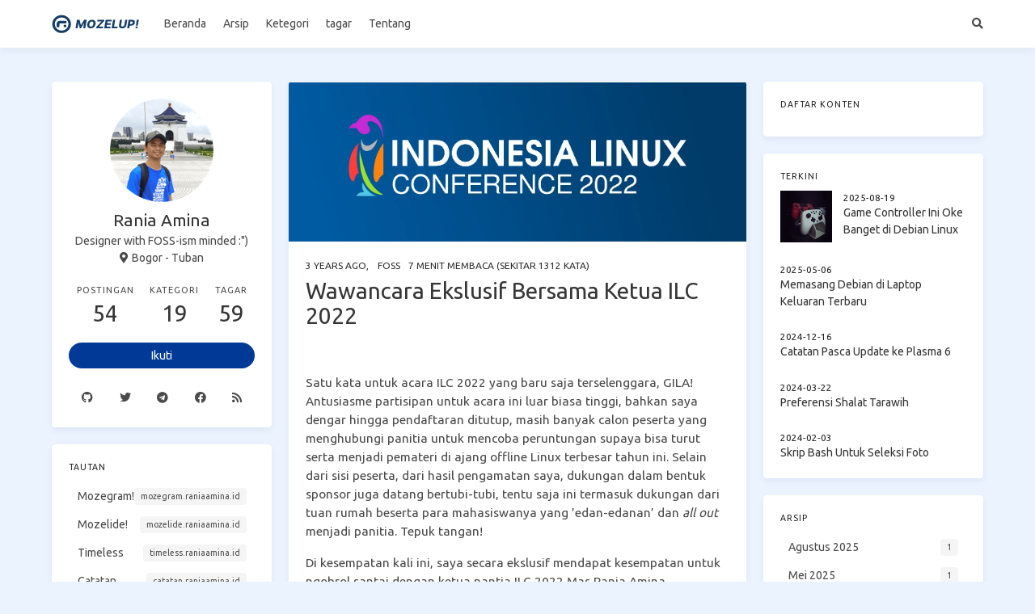

--- FILE ---
content_type: text/html; charset=utf-8
request_url: https://raniaamina.id/wawancara-ekslusif-bersama-ketua-ilc-2022/
body_size: 15371
content:







<!DOCTYPE html>
<html lang="id">

<head>
    <meta charset="utf-8" />
<meta name="renderer" content="webkit" />
<meta name="viewport" content="width=device-width, initial-scale=1.0, maximum-scale=5.0" />
<meta name="format-detection" content="telephone=no, date=no, address=no, email=no" />
<meta http-equiv="X-UA-Compatible" content="IE=edge, chrome=1" />
<meta http-equiv="Cache-Control" content="no-transform" />
<meta http-equiv="Cache-Control" content="no-siteapp" />

<meta name="generator" content="Hugo 0.118.2 with theme icarus" />



<meta name="author" content="Rania Amina" />
<meta name="description" content="Ngobrol santai dengan ketua panitia ILC 2022 tentang meme yang viral itu!" />
<meta name="keywords" content="" />

<title>Wawancara Ekslusif Bersama Ketua ILC 2022 - Mozelup!</title>

<meta name="application-name" content="Mozelup!" />


<meta name="msapplication-TileImage" content="img/favicon.svg" />


<meta name="apple-mobile-web-app-capable" content="yes" />

<meta name="apple-mobile-web-app-title" content="Mozelup!" />

<meta name="apple-mobile-web-app-status-bar-style" content="default" />




<link href="/manifest.json" rel="manifest">
<meta name="theme-color" content="#ffffff" />




<title>  Mozelup! | Wawancara Ekslusif Bersama Ketua ILC 2022</title>
<meta name="description" content=" Ngobrol santai dengan ketua panitia ILC 2022 tentang meme yang viral itu!">


<meta property="og:url" content="https://raniaamina.id">
<meta property="og:type" content="website">
<meta property="og:title" content="  Mozelup! | Wawancara Ekslusif Bersama Ketua ILC 2022">
<meta property="og:description" content=" Ngobrol santai dengan ketua panitia ILC 2022 tentang meme yang viral itu!">
<meta property="og:image" content=" https://raniaamina.id//wawancara-ekslusif-bersama-ketua-ilc-2022/ilc_raniaamina.png">


<meta name="twitter:card" content="summary_large_image">
<meta property="twitter:domain" content="raniaamina.id">
<meta property="twitter:url" content="https://raniaamina.id">
<meta name="twitter:title" content="  Mozelup! | Wawancara Ekslusif Bersama Ketua ILC 2022">
<meta name="twitter:description" content=" Ngobrol santai dengan ketua panitia ILC 2022 tentang meme yang viral itu!">
<meta name="twitter:image" content=" https://raniaamina.id//wawancara-ekslusif-bersama-ketua-ilc-2022/ilc_raniaamina.png">

<script type="application/ld+json">
{
    "@context": "https://schema.org",
    "@type": "BlogPosting",
    "mainEntityOfPage": {
        "@type": "WebPage",
        "@id": "https:\/\/raniaamina.id\/wawancara-ekslusif-bersama-ketua-ilc-2022\/"
    },
    "headline": "Mozelup!",
    "image": [],
    "dataPublished": "2022-11-06T21:00:00\u002b07:00",
    "dataModified": "2022-11-06T21:00:00\u002b07:00",
    "author": {
        "@type": "Person",
        "name": "Rania Amina"
    },
    "description": "Ngobrol santai dengan ketua panitia ILC 2022 tentang meme yang viral itu!"
}
</script>


<link rel="canonical" href="https://raniaamina.id/wawancara-ekslusif-bersama-ketua-ilc-2022/" />
<link rel="alternate" href="https://raniaamina.id/index.xml" title="Mozelup!" type="application/rss+xml" />
<link rel="icon" href="/img/favicon.svg" />



<link rel="stylesheet" href="https://cdnjs.cloudflare.com/ajax/libs/font-awesome/5.12.1/css/all.min.css" />
<link rel="stylesheet" href="https://cdnjs.cloudflare.com/ajax/libs/highlight.js/9.18.1/styles/zenburn.min.css" />
<link rel="stylesheet" href="https://fonts.googleapis.com/css2?family=Ubuntu:wght@400;600&amp;family=Source&#43;Code&#43;Pro" />

<link rel="stylesheet" href="/css/default.css" />
<link rel="stylesheet" href="/css/moze.css" />




    <script type="b2bd757330a2a5781c59e7fa-text/javascript">
        
        if (window.location.hostname !== 'localhost') {
            
            var script = document.createElement('script');
            script.src = 'https://cdn.counter.dev/script.js';
            script.setAttribute('data-id', '012a749d-1df5-4ed6-932a-8d717e65ed58');
            script.setAttribute('data-utcoffset', '7');
            document.head.appendChild(script);
        }
    </script>
</head>

<body class="is-3-column">
    <nav class="navbar navbar-main">
    <div class="container">
        <div class="navbar-brand justify-content-center">
            <a class="navbar-item navbar-logo" href="/">
                
                    <img src="/img/logo.svg" alt="Wawancara Ekslusif Bersama Ketua ILC 2022" height="28">
                
            </a>
        </div>
        <div class="navbar-menu">
            <div class="navbar-start">
                
                
                    <a class="navbar-item "
                       href="/">Beranda</a>
                
                    <a class="navbar-item "
                       href="/archives">Arsip</a>
                
                    <a class="navbar-item "
                       href="/categories">Ketegori</a>
                
                    <a class="navbar-item "
                       href="/tags">tagar</a>
                
                    <a class="navbar-item "
                       href="https://about.raniaamina.id/">Tentang</a>
                
            </div>
            <div class="navbar-end">
                
                    
                
                
                    <a class="navbar-item is-hidden-tablet catalogue" title="Daftar Konten" href="javascript:;">
                        <i class="fas fa-list-ul"></i>
                    </a>
                
                
                    <a class="navbar-item search" title="Cari" href="javascript:;">
                        <i class="fas fa-search"></i>
                    </a>
                
            </div>
        </div>
    </div>
</nav>

    <section class="section">
        <div class="container">
            <div class="columns">
                <div class="column order-2 column-main is-8-tablet is-8-desktop is-6-widescreen">
                    
    <div class="card">
    
    <div class="card-image">
        <span class="image is-7by3">
            <img class="cover" src="/wawancara-ekslusif-bersama-ketua-ilc-2022/ilc_raniaamina.png" alt="Wawancara Ekslusif Bersama Ketua ILC 2022">
        </span>
    </div>
    
    <article class="card-content article" role="article">
        
        <div class="article-meta is-size-7 is-uppercase level is-mobile">
            <div class="level-left">
                
                <span class="level-item">
                    <time dateTime="2022-11-06T21:00:00&#43;07:00" title="2022-11-06T21:00:00&#43;07:00">2022-11-06</time>,
                </span>
                
                
                
                
                <span class="level-item">
                    
                    <a class="link-muted" href="/categories/FOSS">FOSS</a>
                </span>
                
                
                <span class="level-item">7 menit membaca (Sekitar 1312 kata)</span>
                
                
            </div>
        </div>
        
        <h1 class="title is-3 is-size-4-mobile">Wawancara Ekslusif Bersama Ketua ILC 2022</h1>
        <div style="padding-bottom: 15px; border: none; padding: 10px; border-radius: 5px; margin-bottom: 15px">
            
        

</div>
<div class="content"><p>Satu kata untuk acara ILC 2022 yang baru saja terselenggara, GILA! Antusiasme partisipan untuk acara ini luar biasa tinggi, bahkan saya dengar hingga pendaftaran ditutup, masih banyak calon peserta yang menghubungi panitia untuk mencoba peruntungan supaya bisa turut serta menjadi pemateri di ajang offline Linux terbesar tahun ini. Selain dari sisi peserta, dari hasil pengamatan saya, dukungan dalam bentuk sponsor juga datang bertubi-tubi, tentu saja ini termasuk dukungan dari tuan rumah beserta para mahasiswanya yang &rsquo;edan-edanan&rsquo; dan <em>all out</em> menjadi panitia. Tepuk tangan!</p>
<p>Di kesempatan kali ini, saya secara ekslusif mendapat kesempatan untuk ngobrol santai dengan ketua pantia ILC 2022 Mas Rania Amina.</p>
<p><strong>Saya:</strong>
Selamat malam Mas Rania! Waaah, selamat-selamat, gimana nih perasaanya setelah menyelenggarakan acara ILC 2022 kemarin?</p>
<p><strong>Rania Amina:</strong>
Malam malam. Haha, gimana ya, yang jelas sih bersyukur, lega, dan sangat senang. Meski tentu saja ada kekurangan di sana-sini, saya rasa &ldquo;secara egois&rdquo; bisa dibilang ILC 2022 ini berjalan dengan lancar dan telah sukses terselenggara.</p>
<p><strong>Saya:</strong>
Ah, nggak egois juga sih, Mas. Saya rasa para partisipan yang hadir pun turut merasakan demikian. Btw, ada nggak sih momen-momen yang berkesan selama mengelola acara ILC ini?</p>
<p><strong>Rania Amina:</strong>
Tentu, dan banyak banget. Ini buat disklaimer dulu ya di awal, saya bukan satu-satunya orang yang bikin acara ini bisa digelar dengan lancar seperti yang Mas lihat kemarin, ada Pak Utian yang kadang (atau sering) bikin jokes &lsquo;apasih&rsquo;, Sopyan yang bantu saya ngoprek-ngoprek sistem ILC, Rifki yang jadi humas dan nyambi nego-nego ke sponsor, Gerald yang nyimpen duit, Ariq yang bantu ngurus surat-surat, Pak Nug dan Mas Irfan yang bikin acara ini keren dengan desain-desainnya, Rino dan Hervy yang selalu mumet karena musti ngatur kondisi di lapangan, serta para panitia lokal yang goks parah.</p>
<p>Kalau momen-momen seru dan berkesan sih pastinya banyak, tapi momen ganti venue ini yang paling bikin deg-degan. Pertama, ini adalah keputusan yang berat karena melibatkan banyak pihak, kedua karena ini harus segera diputuskan segera dan tidak boleh membuang-buang waktu. Btw, thanks buat para calon kampus yang waktu itu udah ngajuin diri buat jadi host ILC. Alhamdulillah, geng UMSIDA mau dan siap dengan konsekuensi serta waktu persiapan yang amat mepet, sekitar 40-hari kalau nggak salah ingat, udah kaya orang bertapa ya haha. Saya mengapresiasi betul semangat teman-teman UMSIDA ini.</p>
<p><strong>Saya:</strong>
Soal pergantian venue ini, ada nggak sih Mas yang protes ke Mas Rania?</p>
<p><strong>Rania Amina:</strong>
Hmm, ada sih beberapa yang mempertanyakan keputusan ini, tapi menurut saya ini wajar banget. Toh apapun keputusannya, pro dan kontra kan ya pasti ada, dan fakta kalau kita emang tidak bisa membuat semua orang seneng itu adalah sebuah keniscayaan.</p>
<p><strong>Saya:</strong>
Bener juga sih. Nah, saya mau tau nih Mas, kenapa sih Mas Rania kepikiran bikin acara ILC ini? Bukannya dulu ada isu kalo ILC ini dibubarin ya?</p>
<p><strong>Rania Amina:</strong>
Ini kompornya Pak Utian sih sebenernya, saya cuma bantu ngracik dan matengin masakan aja berhubung kompornya udah ada. Orang dulu bilang, &lsquo;gayung bersambut&rsquo;-lah istilahnya. Kami berdua berangkat dari rasa bosan ngadain acara <em>online</em>, dan kami merasa komunitas open source perlu untuk dipertemukan kembali setelah dua tahun dihajar dengan pandemi. Ini udah saatnya. Sok-sok-annya sih bisa dibilang ini acara FOSS lokal pertama dengan skala besar yang digelar setelah pandemi. Nah soal nama ini, saya pribadi nda mau terlalu ambil pusing dengan perdebatan masa lalu, tapi spirit yang ingin kami bawa adalah bahwa ILC ini terbuka untuk diselenggarakan oleh komunitas FOSS apapun, itu salah satu alasan juga mengapa halaman site resmi kami berdomain opensuse.id. Spirit gotong royong antarkomunitas FOSS lokal inilah yang ingin kami bawa, terlepas setelah ini ganti nama atau yang lain ya terserah, tapi saya berharap spirit tersebut tetap ada di dalamnya.</p>
<p><strong>Saya:</strong>
Mantap! Oiya, denger-denger Mas Rania ga setuju ada streaming untuk acara ini? Boleh tahu nggak mas alasannya?</p>
<p><strong>Rania Amina:</strong>
Ya itu tadi sebenernya, kami ingin benar-benar berjumpa secara langsung, bergembira bersama tanpa jarak. Ini juga bentuk apresiasi sebenernya untuk effort yang telah dikeluarkan panitia lokal dan para peserta yang mendedikasikan diri dan waktu untuk jauh-jauh dateng ke ILC, kami ingin benar-benar melihat kembali semangat berkomunitas itu secara langsung bukan dari layar.</p>
<p><strong>Saya:</strong>
Sepakat. Nah, ngomong-ngomong soal layar nih Mas, lagi trending tuh di medsos layar ILC dengan OS Windows? Ada komentar nggak mas soal ini?</p>
<p><strong>Rania Amina:</strong>
Pake mindows di ILC saya sendiri juga sadar kalau ini kurang pas. Salah? Bisa jadi iya, bisa jadi tidak. Kalau ditanya kesel, sih tentu kesel juga. Tapi yang bisa saya ceritakan, silakan bila ini dianggap sebagai pembenaran, adalah bahwa ruang kontrol untuk videotron yang tampil di layar tersebut memang sangat strict aksesnya.</p>
<p>Dari kepanitiaan, secara resmi meminjam auditorium ini untuk Jumat dan Sabtu, sayangnya beberapa pihak kurang kooperatif sehingga kami baru benar-benar dapat menggunakan auditorium tersebut di Sabtu pagi, itupun telat dari waktu yang kami minta. Impact-nya tentu luar biasa dipersiapan acara ini. Termasuk salah satunya adalah info bahwa ruang kontrol untuk layar utama ini hanyak boleh dipakai, tidak boleh diutak-atik apalagi sampai ganti OS.</p>
<p>Nah kalau sudah begini, saya pribadi berpegang pada kaidah fikih, &ldquo;<em>ma la yudzroku kulluhu, la yutroku kulluhu</em>&rdquo; dan &ldquo;<em>dar&rsquo;ul mafasid muqoddamun ala jalbil mashallih</em>&rdquo;. Kurang lebih artinya, &ldquo;kalo nggak bisa dapet semuanya, ya jangan ditinggalin semua&rdquo; dan &ldquo;mencegah kerusakan/kerugian harus diutamakan dibanding mengambil kemanfaatan.&rdquo;</p>
<p>Konteksnya gini, meskipun nggak bisa perfect pake linux di layar utama auditorium bukan berarti harus secara egois saya batalkan penggunaan auditorium, karena fungsionalitasnya masih bisa membantu keberlangsungan acara. Memang nggak perfect, tapi ketidak-perfect-an ini diperlukan. Kemudian banyak yang nanyain, kenapa nggak pake live usb? Pertanyaan ini sudah dijawab dari sisi teknis oleh Pak Sokibi di sini: <a href="https://imgos-belajarlinux.blogspot.com/2022/11/meme-tragedi-salah-desktop-di-acara-ilc.html">Meme Tragedi Salah Desktop di Acara ILC</a>. Ada potensi-potensi mafsadah/kerusakan yang yang akan terjadi bila saya memaksakan ego penggunaan linux pada perangkat yang disediakan dan pastinya ini mengganggu penyelenggaraan acara. Untuk itu, saya lebih memilih akur dengan Pak Sokibi untuk tidak memaksakan penggunaan Linux di videotron.</p>
<p>Lagi pula, yang trending itu hanya 1 dari 5 layar yang dipakai selama acara ILC. 4 lainnya yang digunakan pemateri, tentu pakai linux. Ada yang pake mac tapi akhirnya pake linux juga karena ngadat :&quot;)</p>
<p><strong>Saya:</strong>
Tapi banyak banget tuh kan mas yang protes dan komen negatif soal hal tersebut?</p>
<p><strong>Rania Amina:</strong>
Hak mereka sih berkomentar, saya nggak mau ambil pusing seperti yang disarankan Mbak Nawindah di sesi malam. Satu fakta yang nggak bisa kita sangkal bersama, meski tuan rumah pake mindows, nyatanya mereka berkontribusi besar ke acara Linux kemarin, untuk yg nda dateng dan nda berkontribusi silakan cangkeman bila itu membuat Anda merasa lebih baik :&quot;)</p>
<p>Ada banyak hal positif yang bisa saya dan teman-teman syukuri, ngapain malah berkufur nikmat hanya karena omongan orang yang bahkan mungkin ngetiknya sambil nyantai di toilet :&ldquo;D</p>
<p>Lagi pula kalau dipikir-pikir sambil santai, kurang baik apa coba komunitas Linux, masih mau ngasih space buat mindows di acara Linux meskipun mereka batal nyeponsorin yak #eh, emang konferensi mindows berani pake linux di acaranya? :&ldquo;D</p>
<p>Dan alhamdulillah sampai kita ngobrol ini, para partisipan, baik peserta, pemateri, dan semua yang hadir belum ada yang komplen negatif terkait penyelenggaraan, mereka semua bergembira bersama sampai ada beberapa yang lupa ngambil foto saking asyiknya.</p>
<p><strong>Saya:</strong>
Hahaha, yakali mas. Btw, udah panjang banget nih, Mas. Sementara kita cukupkan dulu aja kali ya, ada closing statement yang mau disampaikan nggak, Mas?</p>
<p><strong>Rania Amina:</strong>
Thanks buat semua pihak yang terlibat dalam acara ini. Satu hal yang benar-benar saya minta maaf, meski saya tahu ini murni kesalahan dari pihak yang kurang kooperatif, untuk para tim tari yang tidak bisa tampil secara maksimal karena ganguan teknis. Kami minta maaf. Untuk semua panitia yg sudah bekerja keras, mungkin ini acara <em>offline</em> dan gede pertama kalian, tapi kalian bisa <em>handle</em> ini dengan maksimal, keren! Dan saya bangga untuk kalian semua!</p>
<p><strong>Saya:</strong>
Mantap, terima kasih Mas Rania. Selamat melanjutkan perjalanan, semoga selamat sampai di tujuan dan kembali berkumpul dengan keluarga.</p>
<p>Itu tadi ngobrol-ngobrol singkat bersama ketua panitia ILC 2022, Mas Rania Amina. Sampai jumpa di ngobrol santai selanjutnya. Dah!</p>
<p>&ndash;<em>Sorry kalau ada typo, ngetik sambil otw pulang, entar diedit kalo udah nyampe rumah.</em></p></div>

<div class="article-licensing box">
    <div class="licensing-title">
        <p>Wawancara Ekslusif Bersama Ketua ILC 2022</p>
        <p><a href="https://raniaamina.id/wawancara-ekslusif-bersama-ketua-ilc-2022/">https://raniaamina.id/wawancara-ekslusif-bersama-ketua-ilc-2022/</a></p>
    </div>
    <div class="licensing-meta level is-mobile">
        <div class="level-left">
            
                <div class="level-item is-narrow">
                    <div>
                        <h6>Penulis</h6>
                        <p>Rania Amina</p>
                    </div>
                </div>
            
            
                <div class="level-item is-narrow">
                    <div>
                        <h6>Diposting pada</h6>
                        <p>2022-11-06</p>
                    </div>
                </div>
            
            
                <div class="level-item is-narrow">
                    <div>
                        <h6>Diperbarui pada</h6>
                        <p>2022-11-06</p>
                    </div>
                </div>
            
            <div class="level-item is-narrow">
                <div>
                    <h6>Dilisensikan di bawah</h6>
                    <p>
                        
                            <a class="" title="CC BY-NC-SA 4.0" href="https://creativecommons.org/licenses/by-nc-sa/4.0/deed.id" target="_blank" rel="noopener">
                                CC BY-NC-SA 4.0
                            </a>
                        
                    </p>
                </div>
            </div>
        </div>
    </div>
</div>



<div class="article-tags size-small mb-4">
    <span class="mr-2">#</span><a class="link-muted mr-2" href="/tags/Linux" rel="tag">Linux</a><a class="link-muted mr-2" href="/tags/FOSS" rel="tag">FOSS</a><a class="link-muted mr-2" href="/tags/Kegiatan" rel="tag">Kegiatan</a></div>











<nav class="sharebuttons">
    <span>Bagikan Postingan:</span>
    <ul>
        
        <li><a href="https://www.facebook.com/sharer.php?u=https%3a%2f%2franiaamina.id%2fwawancara-ekslusif-bersama-ketua-ilc-2022%2f&t=Wawancara%20Ekslusif%20Bersama%20Ketua%20ILC%202022" target="_blank"><svg height="50" viewBox="0 0 50 50" width="50" xmlns="http://www.w3.org/2000/svg">
                    <g fill="none" fill-rule="evenodd">
                        <path d="m12.8064516 26.63h5.4808065v22.5635484c0 .4454839.3609677.8064516.8064516.8064516h9.2929032c.4454839 0 .8064516-.3609677.8064516-.8064516v-22.4572581h6.3006452c.4096774 0 .7543548-.3074193.801129-.7143548l.9569355-8.3067742c.0262903-.2285484-.046129-.4574194-.1990323-.628871-.1530645-.1716129-.3720967-.2698387-.6019354-.2698387h-7.2574194v-5.2070968c0-1.5696774.8451613-2.36564512 2.5122581-2.36564512h4.7451613c.4454838 0 .8064516-.36112903.8064516-.80645162v-7.6248387c0-.44548388-.3609678-.80645162-.8064516-.80645162h-6.5395162c-.046129-.00225806-.1485484-.00596774-.2995161-.00596774-1.1346774 0-5.0787097.22274194-8.1941936 3.08887097-3.4519354 3.17612903-2.9720967 6.97903223-2.8574193 7.63838713v6.0890322h-5.7537097c-.4454839 0-.8064516.3609678-.8064516.8064516v8.2006452c0 .4454839.3609677.8066129.8064516.8066129z" fill="#d5d5d5" class="will-change" fill-rule="nonzero" />
                        <path d="m0 0h50v50h-50z" />
                    </g>
                </svg></a></li>
        
        <li><a href="https://twitter.com/share?text=Wawancara%20Ekslusif%20Bersama%20Ketua%20ILC%202022&url=https%3a%2f%2franiaamina.id%2fwawancara-ekslusif-bersama-ketua-ilc-2022%2f" target="_blank"><svg height="50" viewBox="0 0 50 50" width="50" xmlns="http://www.w3.org/2000/svg">
                    <g fill="none" fill-rule="evenodd">
                        <path d="m48.8670204 9.72441272c-.7854489.34833978-1.5930659.64238268-2.418261.88115208.9769529-1.10488248 1.7217769-2.40488211 2.1764642-3.8274403.1019531-.31884757-.0037109-.66787091-.2658202-.8764646-.2618163-.20869135-.6254881-.23369134-.9136716-.06289061-1.7524409 1.03935518-3.6430654 1.78632762-5.6254867 2.22304625-1.9969721-1.95126898-4.7091784-3.06181554-7.5130838-3.06181554-5.918553 0-10.7336884 4.8150377-10.7336884 10.7333954 0 .4661131.0294922.9296872.0878906 1.386816-7.3443338-.644824-14.17226158-4.2546863-18.86093212-10.0061495-.1670898-.20498041-.4245116-.31552725-.68808575-.29433585-.2636718.02060546-.50068345.16933589-.63388653.3979491-.9509763 1.63173782-1.45371053 3.49804585-1.45371053 5.39697115 0 2.5863274.92333958 5.0401353 2.55449146 6.9576152-.49599595-.1717773-.97724581-.3864257-1.43662068-.6414061-.24658196-.1373046-.54755844-.1351562-.7925779.0052735-.24511712.1405273-.39882802.398828-.40537098.6812498-.00117188.0475585-.00117188.0951171-.00117188.1433593 0 3.8604481 2.07773379 7.3361307 5.25439304 9.2304661-.27294914-.027246-.54560531-.0667968-.81660133-.1185546-.27939445-.053418-.5666014.0445312-.75498025.2576171-.18867182.2128906-.2511718.5096678-.16416011.7806638 1.17578092 3.6709951 4.20302615 6.371092 7.86269306 7.1943339-3.0353507 1.9011714-6.50644345 2.8969719-10.15029007 2.8969719-.76035135 0-1.52499957-.0446289-2.2733392-.1332031-.37177724-.0442383-.72724588.1752929-.85390601.5289061-.12666012.3537108.00761719.7480466.32382804.950781 4.68115101 3.001464 10.09384484 4.5878893 15.65272994 4.5878893 10.9280242 0 17.7643504-5.1532212 21.5747986-9.4762669 4.7516588-5.3905258 7.4767557-12.5254847 7.4767557-19.5752874 0-.2945311-.0044922-.5918943-.0135743-.8883786 1.8747065-1.412402 3.4886709-3.1217765 4.8020495-5.0864244.1995116-.2983397.1779296-.6927732-.0532227-.96738251-.2305663-.27509758-.6153318-.36396474-.9436521-.21845697z" fill="#d5d5d5" class="will-change" fill-rule="nonzero" />
                        <path d="m0 0h50v50h-50z" />
                    </g>
                </svg></a></li>
        
        <li><a href="https://www.linkedin.com/shareArticle?mini=true&url=https%3a%2f%2franiaamina.id%2fwawancara-ekslusif-bersama-ketua-ilc-2022%2f&title=Wawancara%20Ekslusif%20Bersama%20Ketua%20ILC%202022&summary=%253Cp%253ESatu%2bkata%2buntuk%2bacara%2bILC%2b2022%2byang%2bbaru%2bsaja%2bterselenggara%252C%2bGILA%2521%2bAntusiasme%2bpartisipan%2buntuk%2bacara%2bini%2bluar%2bbiasa%2btinggi%252C%2bbahkan%2bsaya%2bdengar%2bhingga%2bpendaftaran%2bditutup%252C%2bmasih%2bbanyak%2bcalon%2bpeserta%2b%25E2%2580%25A6%253C%252Fp%253E" target="_blank"><svg height="51" viewBox="0 0 50 51" width="50" xmlns="http://www.w3.org/2000/svg">
                    <g fill="none" fill-rule="evenodd">
                        <path d="m37.17 16.2290323c11.3056452 0 12.83 8.1724193 12.83 16.1667742v17.6877419c0 .4454839-.3609677.8064516-.8064516.8064516h-10.0193549c-.4454838 0-.8064516-.3609677-.8064516-.8064516l-.0003842-15.9301537c-.0134805-4.2654904-.4024632-7.4953302-4.4055835-7.4953302-3.7477419 0-5.2080645 2.0945161-5.2080645 7.4708065v15.9545161c0 .4454839-.3609678.8066129-.8064516.8066129h-10.0156452c-.4454839 0-.8064516-.361129-.8064516-.8066129v-32.2464516c0-.4453226.3609677-.8064516.8064516-.8064516h9.6127419c.4454839 0 .8064517.361129.8064517.8064516v2.0943548c1.8075806-1.9691935 4.7877419-3.702258 8.8191935-3.702258zm-25.5312903.8014516c.4454838 0 .8064516.361129.8064516.8064516v32.2464516c0 .4454839-.3609678.8064516-.8064516.8064516h-10.03758067c-.44548387 0-.80645161-.3609677-.80645161-.8064516v-32.2464516c0-.4453226.36096774-.8064516.80645161-.8064516zm-5.01516131-16.0304839c3.64935481 0 6.61838711 2.96806452 6.61822581 6.61629032 0 3.64967738-2.968871 6.61903228-6.61822581 6.61903228-3.65225807 0-6.62354839-2.9691936-6.62354839-6.61903228 0-3.6482258 2.97129032-6.61629032 6.62354839-6.61629032z" fill="#d5d5d5" class="will-change" fill-rule="nonzero" />
                        <path d="m0 0h50v50h-50z" />
                    </g>
                </svg></a></li>
        
        <li><a href="whatsapp://send?text=Wawancara%20Ekslusif%20Bersama%20Ketua%20ILC%202022%0a%0a%3cp%3eSatu%20kata%20untuk%20acara%20ILC%202022%20yang%20baru%20saja%20terselenggara%2c%20GILA%21%20Antusiasme%20partisipan%20untuk%20acara%20ini%20luar%20biasa%20tinggi%2c%20bahkan%20saya%20dengar%20hingga%20pendaftaran%20ditutup%2c%20masih%20banyak%20calon%20peserta%20%e2%80%a6%3c%2fp%3e%0a%0ahttps%3a%2f%2franiaamina.id%2fwawancara-ekslusif-bersama-ketua-ilc-2022%2f%0a" target="_blank"><svg height="50" viewBox="0 0 50 50" width="50" xmlns="http://www.w3.org/2000/svg">
                    <g fill="none" fill-rule="evenodd">
                        <path d="m25.4437935 0c13.5404221 0 24.5561688 10.9340909 24.5561688 24.3738636 0 13.4383117-11.0157467 24.3712663-24.5560065 24.3711039-4.0610389 0-8.0737013-1.0012987-11.624026-2.8982143l-12.97402593 4.1227273c-.06461039.0206169-.13084416.0305195-.19659091.0305195-.17159091 0-.33961039-.0681818-.46347403-.1946429-.17159091-.1746753-.23003247-.4311688-.15146104-.6631493l4.21801948-12.4423701c-2.20373376-3.724026-3.36704545-7.9790585-3.36704545-12.3259741 0-13.4397727 11.01688308-24.3738636 24.55844158-24.3738636zm-.0001624 5.07727273c-10.725974 0-19.45227269 8.65649347-19.45227269 19.29659087 0 4.0896104 1.28068182 8.0008117 3.70340909 11.3112013.125.1707793.15892857.3917208.09107143.5920455l-2.09805195 6.1897727 6.49918832-2.0659091c.064448-.0204545.1306818-.0305195.1967532-.0305195.125 0 .2491884.036039.3561689.1063312 3.1814935 2.0876624 6.8826298 3.1910714 10.7038961 3.1910714 10.7248376 0 19.4498376-8.6551948 19.4498376-19.2939935 0-10.6400974-8.7253246-19.29659087-19.45-19.29659087zm-6.6467532 7.85259737c.7225649 0 1.2425325.4384741 1.636039 1.3801948.1636363.3902598 1.7027597 4.1048702 1.788961 4.2772728.1050325.2060065.4300325.8439935.049513 1.6l-.0816559.1641233c-.1558441.3159091-.2902597.5886364-.5922078.9399351-.0969155.112013-.1956168.2308442-.2941558.349513-.2081169.250487-.4232143.5094156-.6217532.7058441-.0678572.0680195-.1993507.1998377-.2136364.2522728.000487 0 .0029221.0449675.0610389.1439935.4069806.6887987 3.375 4.7733766 7.2852273 6.4719156.1707792.0741883.7349026.3064935.7675325.3064935.0363636 0 .0970779-.0607143.1415584-.111526.3405844-.3849026 1.4428572-1.6733766 1.8069806-2.2146104.3220779-.4818182.7355519-.7271104 1.2277597-.7271104.3012987 0 .5845779.0926948.849026.1876624.6030564.2170398 3.8043369 1.7879312 4.3216328 2.0413055l.0686269.0335321c.4774351.2292208.8545455.4102273 1.0733766.7699676.3194805.5290584.1928572 1.9868506-.2873376 3.3211038-.609578 1.6939936-3.2894481 3.0826299-4.5089286 3.1907468l-.1788961.0170455c-.2819805.0277597-.6016234.0590909-1.000974.0590909l-.0944191-.0005452c-.9658464-.0112678-2.6415309-.2079278-6.0576913-1.5725068-3.6667208-1.4647727-7.2837663-4.6050325-10.1852273-8.8423701-.0501623-.0733766-.0847403-.124513-.1035714-.1496753-.7576299-.998539-2.5222403-3.624026-2.5222403-6.4047078 0-3.0896104 1.4788961-4.8464286 2.3530844-5.397565.8243507-.5196428 2.6887987-.7650974 3.0311689-.7795454.0351461-.0014814.0648513-.0027775.0900577-.0039117l.1047884-.0050457c.0548951-.0028933.0444193-.0028933.0863227-.0028933z" fill="#d5d5d5" class="will-change" fill-rule="nonzero" />
                        <path d="m0 0h50v50h-50z" />
                    </g>
                </svg></a></li>
        
        
    </ul>
</nav>
<style>
    .sharebuttons,
    .sharebuttons ul {
        display: flex;
        margin: 0.25rem 0;
        align-items: center;
    }

    .sharebuttons span {
        color: {
                {
                $textcolor
            }
        }

        ;
    }

    .sharebuttons ul li {
        list-style: none;
        margin: 0;
    }

    .sharebuttons ul li a {
        margin: 0 0.5rem;
        display: block;
    }

    .sharebuttons ul li:first-child a {
        margin: 0 0.2rem 0 0.5rem;
    }

    .sharebuttons ul li a svg {
        width: auto;
        height: 1.1rem;
        display: block;
    }

    .will-change {
        transition: 250ms;
    }

    nav.sharebuttons li>a:hover .will-change {
        fill: {
                {
                $hoverColor
            }
        }
    }
</style>
</article>
</div>


<div class="card">
    <div class="card-content">
        <h3 class="menu-label has-text-centered">Suka tulisan ini? Berikan dukungan ke penulis via</h3>
        <div class="buttons is-centered">
            
                
                

<a class="button donate" href="https://saweria.co/raniaamina" data-type="saweria" target="_blank" rel="noopener">
    <span>Donasi di Saweria</span>
</a>

                
            
        </div>
    </div>
</div>




<nav class="post-navigation mt-4 level is-mobile">
    
    <div class="level-start">
        <a class="article-nav-prev level level-item link-muted" href="https://raniaamina.id/iya-sekarang-bisa-pake-ai-di-krita/">
            <i class="level-item fas fa-chevron-left"></i>
            <span class="level-item">Iya! Sekarang Bisa Pake AI di Krita</span>
        </a>
    </div>
    
    
    <div class="level-end">
        <a class="article-nav-next level level-item link-muted" href="https://raniaamina.id/pengalaman-klaim-garansi-produk-bardi/">
            <span class="level-item">Pengalaman Klaim Garansi Produk Bardi</span>
            <i class="level-item fas fa-chevron-right"></i>
        </a>
    </div>
    
</nav>



<div class="card">
    <div class="card-content">
        <h3 class="title is-5">Komentar</h3>
        
        

    <div id="disqus_thread">
        <noscript>Please enable JavaScript to view the <a href="//disqus.com/?ref_noscript">comments powered by Disqus.</a></noscript>
    </div>
    <script type="b2bd757330a2a5781c59e7fa-text/javascript">
        var disqus_config = function () {
          this.page.url = "https://raniaamina.id/wawancara-ekslusif-bersama-ketua-ilc-2022/";
          this.page.identifier = "274c9cefdc7cc85a822f24574badc8ef";
        };
        (function () {
          const d = document, s = d.createElement('script'); s.type = 'text/javascript'; s.async = true; s.defer = true;
          s.src = '//' + "raniaamina-github-io" +'.disqus.com/embed.js';
            
          s.setAttribute('data-timestamp', +new Date());
          (d.head || d.body).appendChild(s);
        })();
    </script>


        
    </div>
</div>



                </div>
                

    <div class="column column-left is-4-tablet is-4-desktop is-3-widescreen order-1 ">
        
            
            
                
                
<div class="card widget" data-type="profile">
    <div class="card-content">
        <nav class="level">
            <div class="level-item has-text-centered flex-shrink-1">
                <div>
                    <figure class="image is-128x128 mx-auto mb-2">
                        <img class="avatar is-rounded" src="/img/avatar.png" alt="Rania Amina">
                    </figure>
                    
                    <p class="title is-size-4 is-block" style="line-height: inherit">Rania Amina</p>
                    
                    <p class="is-size-6 is-block">Designer with FOSS-ism minded :&#34;)</p>
                    
                    <p class="is-size-6 is-flex justify-content-center">
                        <i class="fas fa-map-marker-alt mr-1"></i>
                        <span>Bogor - Tuban</span>
                    </p>
                    
                </div>
            </div>
        </nav>
        <nav class="level is-mobile">
            <div class="level-item has-text-centered is-marginless">
                <div>
                    <p class="heading">Postingan</p>
                    <a href="/archives">
                        <p class="title">54</p>
                    </a>
                </div>
            </div>
            <div class="level-item has-text-centered is-marginless">
                <div>
                    <p class="heading">Kategori</p>
                    <a href="/categories">
                        <p class="title">19</p>
                    </a>
                </div>
            </div>
            <div class="level-item has-text-centered is-marginless">
                <div>
                    <p class="heading">Tagar</p>
                    <a href="/tags">
                        <p class="title">59</p>
                    </a>
                </div>
            </div>
        </nav>
        
        <div class="level">
            <a class="level-item button is-primary is-rounded" style="background-color: #003a97 !important;" href="https://instagram.com/raniaamina.id" target="_blank" rel="noopener">Ikuti</a>
        </div>
        
        <div class="level is-mobile">
            
            <a class="level-item button is-transparent is-marginless" title="Github" href="https://github.com/raniaamina" target="_blank" rel="noopener">
                <i class="fab fa-github"></i>
            </a>
            
            <a class="level-item button is-transparent is-marginless" title="Twitter / X" href="https://twitter.com/raniaamina_id" target="_blank" rel="noopener">
                <i class="fab fa-twitter"></i>
            </a>
            
            <a class="level-item button is-transparent is-marginless" title="Telegram" href="http://t.me/raniaamina" target="_blank" rel="noopener">
                <i class="fab fa-telegram"></i>
            </a>
            
            <a class="level-item button is-transparent is-marginless" title="Facebook" href="https://facebook.com/raniaamina.id" target="_blank" rel="noopener">
                <i class="fab fa-facebook"></i>
            </a>
            
            <a class="level-item button is-transparent is-marginless" title="RSS" href="/index.xml" target="_blank" rel="noopener">
                <i class="fas fa-rss"></i>
            </a>
            
        </div>
    </div>
</div>
                
            
        
            
            
                
                
<div class="card widget" data-type="links">
    <div class="card-content">
        <div class="menu">
            <p class="menu-label">Tautan</p>
            <ul class="menu-list">
                
                <li>
                    <a class="level is-mobile" href="https://mozegram.raniaamina.id/" target="_blank" rel="noopener">
                        <span class="level-left"><span class="level-item">Mozegram!</span></span>
                        <span class="level-right">
                            <span class="level-item tag">
                                mozegram.raniaamina.id
                            </span>
                        </span>
                    </a>
                </li>
                
                <li>
                    <a class="level is-mobile" href="https://mozelide.raniaamina.id" target="_blank" rel="noopener">
                        <span class="level-left"><span class="level-item">Mozelide!</span></span>
                        <span class="level-right">
                            <span class="level-item tag">
                                mozelide.raniaamina.id
                            </span>
                        </span>
                    </a>
                </li>
                
                <li>
                    <a class="level is-mobile" href="https://timeless.raniaamina.id" target="_blank" rel="noopener">
                        <span class="level-left"><span class="level-item">Timeless</span></span>
                        <span class="level-right">
                            <span class="level-item tag">
                                timeless.raniaamina.id
                            </span>
                        </span>
                    </a>
                </li>
                
                <li>
                    <a class="level is-mobile" href="https://catatan.raniaamina.id" target="_blank" rel="noopener">
                        <span class="level-left"><span class="level-item">Catatan</span></span>
                        <span class="level-right">
                            <span class="level-item tag">
                                catatan.raniaamina.id
                            </span>
                        </span>
                    </a>
                </li>
                
                <li>
                    <a class="level is-mobile" href="https://legacy.raniaamina.id" target="_blank" rel="noopener">
                        <span class="level-left"><span class="level-item">Legacy</span></span>
                        <span class="level-right">
                            <span class="level-item tag">
                                legacy.raniaamina.id
                            </span>
                        </span>
                    </a>
                </li>
                
            </ul>
        </div>
    </div>
</div>
                
            
        
            
            
        
            
            
                
                <div class="card widget" data-type="categories">
    <div class="card-content">
        <div class="menu">
            <p class="menu-label">Kategori</p>
            <ul class="menu-list">
                
                <li>
                    <a class="level is-mobile" href="/categories/aplikasi/">
                        <span class="level-start">
                            <span class="level-item">aplikasi</span>
                        </span>
                        <span class="level-end">
                            <span class="level-item tag">1</span>
                        </span>
                    </a>
                </li>
                
                <li>
                    <a class="level is-mobile" href="/categories/catatan/">
                        <span class="level-start">
                            <span class="level-item">catatan</span>
                        </span>
                        <span class="level-end">
                            <span class="level-item tag">25</span>
                        </span>
                    </a>
                </li>
                
                <li>
                    <a class="level is-mobile" href="/categories/catatan-perjalanan/">
                        <span class="level-start">
                            <span class="level-item">catatan-perjalanan</span>
                        </span>
                        <span class="level-end">
                            <span class="level-item tag">6</span>
                        </span>
                    </a>
                </li>
                
                <li>
                    <a class="level is-mobile" href="/categories/cerita-bersambung/">
                        <span class="level-start">
                            <span class="level-item">cerita-bersambung</span>
                        </span>
                        <span class="level-end">
                            <span class="level-item tag">3</span>
                        </span>
                    </a>
                </li>
                
                <li>
                    <a class="level is-mobile" href="/categories/deb/">
                        <span class="level-start">
                            <span class="level-item">deb</span>
                        </span>
                        <span class="level-end">
                            <span class="level-item tag">1</span>
                        </span>
                    </a>
                </li>
                
                <li>
                    <a class="level is-mobile" href="/categories/error-solved/">
                        <span class="level-start">
                            <span class="level-item">error-solved</span>
                        </span>
                        <span class="level-end">
                            <span class="level-item tag">4</span>
                        </span>
                    </a>
                </li>
                
                <li>
                    <a class="level is-mobile" href="/categories/foss/">
                        <span class="level-start">
                            <span class="level-item">foss</span>
                        </span>
                        <span class="level-end">
                            <span class="level-item tag">12</span>
                        </span>
                    </a>
                </li>
                
                <li>
                    <a class="level is-mobile" href="/categories/game/">
                        <span class="level-start">
                            <span class="level-item">game</span>
                        </span>
                        <span class="level-end">
                            <span class="level-item tag">1</span>
                        </span>
                    </a>
                </li>
                
                <li>
                    <a class="level is-mobile" href="/categories/gimp/">
                        <span class="level-start">
                            <span class="level-item">gimp</span>
                        </span>
                        <span class="level-end">
                            <span class="level-item tag">1</span>
                        </span>
                    </a>
                </li>
                
                <li>
                    <a class="level is-mobile" href="/categories/kado-mila-bagian-i/">
                        <span class="level-start">
                            <span class="level-item">kado-mila-bagian-i</span>
                        </span>
                        <span class="level-end">
                            <span class="level-item tag">3</span>
                        </span>
                    </a>
                </li>
                
                <li>
                    <a class="level is-mobile" href="/categories/kamen-rider/">
                        <span class="level-start">
                            <span class="level-item">kamen-rider</span>
                        </span>
                        <span class="level-end">
                            <span class="level-item tag">1</span>
                        </span>
                    </a>
                </li>
                
                <li>
                    <a class="level is-mobile" href="/categories/komunitas/">
                        <span class="level-start">
                            <span class="level-item">komunitas</span>
                        </span>
                        <span class="level-end">
                            <span class="level-item tag">9</span>
                        </span>
                    </a>
                </li>
                
                <li>
                    <a class="level is-mobile" href="/categories/krita/">
                        <span class="level-start">
                            <span class="level-item">krita</span>
                        </span>
                        <span class="level-end">
                            <span class="level-item tag">1</span>
                        </span>
                    </a>
                </li>
                
                <li>
                    <a class="level is-mobile" href="/categories/libreoffice/">
                        <span class="level-start">
                            <span class="level-item">libreoffice</span>
                        </span>
                        <span class="level-end">
                            <span class="level-item tag">5</span>
                        </span>
                    </a>
                </li>
                
                <li>
                    <a class="level is-mobile" href="/categories/libreoffice-conference-indonesia-2018/">
                        <span class="level-start">
                            <span class="level-item">libreoffice-conference-indonesia-2018</span>
                        </span>
                        <span class="level-end">
                            <span class="level-item tag">3</span>
                        </span>
                    </a>
                </li>
                
                <li>
                    <a class="level is-mobile" href="/categories/review/">
                        <span class="level-start">
                            <span class="level-item">review</span>
                        </span>
                        <span class="level-end">
                            <span class="level-item tag">18</span>
                        </span>
                    </a>
                </li>
                
                <li>
                    <a class="level is-mobile" href="/categories/terjemahan/">
                        <span class="level-start">
                            <span class="level-item">terjemahan</span>
                        </span>
                        <span class="level-end">
                            <span class="level-item tag">1</span>
                        </span>
                    </a>
                </li>
                
                <li>
                    <a class="level is-mobile" href="/categories/tutorial/">
                        <span class="level-start">
                            <span class="level-item">tutorial</span>
                        </span>
                        <span class="level-end">
                            <span class="level-item tag">15</span>
                        </span>
                    </a>
                </li>
                
                <li>
                    <a class="level is-mobile" href="/categories/unek-unek/">
                        <span class="level-start">
                            <span class="level-item">unek-unek</span>
                        </span>
                        <span class="level-end">
                            <span class="level-item tag">4</span>
                        </span>
                    </a>
                </li>
                
            </ul>
        </div>
    </div>
</div>

                
            
        
            
            
                
                <div class="card widget" data-type="tags">
    <div class="card-content">
        <div class="menu">
            <p class="menu-label">Tagar</p>
            <div class="field is-grouped is-grouped-multiline">
                
                <div class="control">
                    <a class="tags has-addons" href="/tags/4gee-alcatel/">
                        <span class="tag">4gee-alcatel</span>
                        <span class="tag">1</span>
                    </a>
                </div>
                
                <div class="control">
                    <a class="tags has-addons" href="/tags/ai/">
                        <span class="tag">ai</span>
                        <span class="tag">3</span>
                    </a>
                </div>
                
                <div class="control">
                    <a class="tags has-addons" href="/tags/aplikasi/">
                        <span class="tag">aplikasi</span>
                        <span class="tag">1</span>
                    </a>
                </div>
                
                <div class="control">
                    <a class="tags has-addons" href="/tags/bash/">
                        <span class="tag">bash</span>
                        <span class="tag">1</span>
                    </a>
                </div>
                
                <div class="control">
                    <a class="tags has-addons" href="/tags/bloi/">
                        <span class="tag">bloi</span>
                        <span class="tag">1</span>
                    </a>
                </div>
                
                <div class="control">
                    <a class="tags has-addons" href="/tags/catatan/">
                        <span class="tag">catatan</span>
                        <span class="tag">14</span>
                    </a>
                </div>
                
                <div class="control">
                    <a class="tags has-addons" href="/tags/catatan-perjalanan/">
                        <span class="tag">catatan-perjalanan</span>
                        <span class="tag">3</span>
                    </a>
                </div>
                
                <div class="control">
                    <a class="tags has-addons" href="/tags/cerita-bersambung/">
                        <span class="tag">cerita-bersambung</span>
                        <span class="tag">3</span>
                    </a>
                </div>
                
                <div class="control">
                    <a class="tags has-addons" href="/tags/citramanik/">
                        <span class="tag">citramanik</span>
                        <span class="tag">1</span>
                    </a>
                </div>
                
                <div class="control">
                    <a class="tags has-addons" href="/tags/cloud-gpu/">
                        <span class="tag">cloud-gpu</span>
                        <span class="tag">1</span>
                    </a>
                </div>
                
                <div class="control">
                    <a class="tags has-addons" href="/tags/convert/">
                        <span class="tag">convert</span>
                        <span class="tag">1</span>
                    </a>
                </div>
                
                <div class="control">
                    <a class="tags has-addons" href="/tags/curhat/">
                        <span class="tag">curhat</span>
                        <span class="tag">1</span>
                    </a>
                </div>
                
                <div class="control">
                    <a class="tags has-addons" href="/tags/custom-laptop/">
                        <span class="tag">custom-laptop</span>
                        <span class="tag">1</span>
                    </a>
                </div>
                
                <div class="control">
                    <a class="tags has-addons" href="/tags/dm-instagram-via-desktop/">
                        <span class="tag">dm-instagram-via-desktop</span>
                        <span class="tag">1</span>
                    </a>
                </div>
                
                <div class="control">
                    <a class="tags has-addons" href="/tags/domainesia/">
                        <span class="tag">domainesia</span>
                        <span class="tag">1</span>
                    </a>
                </div>
                
                <div class="control">
                    <a class="tags has-addons" href="/tags/error/">
                        <span class="tag">error</span>
                        <span class="tag">4</span>
                    </a>
                </div>
                
                <div class="control">
                    <a class="tags has-addons" href="/tags/foss/">
                        <span class="tag">foss</span>
                        <span class="tag">14</span>
                    </a>
                </div>
                
                <div class="control">
                    <a class="tags has-addons" href="/tags/game-linux/">
                        <span class="tag">game-linux</span>
                        <span class="tag">1</span>
                    </a>
                </div>
                
                <div class="control">
                    <a class="tags has-addons" href="/tags/garskin/">
                        <span class="tag">garskin</span>
                        <span class="tag">1</span>
                    </a>
                </div>
                
                <div class="control">
                    <a class="tags has-addons" href="/tags/gimp/">
                        <span class="tag">gimp</span>
                        <span class="tag">1</span>
                    </a>
                </div>
                
                <div class="control">
                    <a class="tags has-addons" href="/tags/git/">
                        <span class="tag">git</span>
                        <span class="tag">1</span>
                    </a>
                </div>
                
                <div class="control">
                    <a class="tags has-addons" href="/tags/github-custom-domain/">
                        <span class="tag">github-custom-domain</span>
                        <span class="tag">1</span>
                    </a>
                </div>
                
                <div class="control">
                    <a class="tags has-addons" href="/tags/gnome/">
                        <span class="tag">gnome</span>
                        <span class="tag">2</span>
                    </a>
                </div>
                
                <div class="control">
                    <a class="tags has-addons" href="/tags/gradle/">
                        <span class="tag">gradle</span>
                        <span class="tag">1</span>
                    </a>
                </div>
                
                <div class="control">
                    <a class="tags has-addons" href="/tags/hexo/">
                        <span class="tag">hexo</span>
                        <span class="tag">2</span>
                    </a>
                </div>
                
                <div class="control">
                    <a class="tags has-addons" href="/tags/hugo/">
                        <span class="tag">hugo</span>
                        <span class="tag">1</span>
                    </a>
                </div>
                
                <div class="control">
                    <a class="tags has-addons" href="/tags/image-generator/">
                        <span class="tag">image-generator</span>
                        <span class="tag">1</span>
                    </a>
                </div>
                
                <div class="control">
                    <a class="tags has-addons" href="/tags/imagemagick/">
                        <span class="tag">imagemagick</span>
                        <span class="tag">1</span>
                    </a>
                </div>
                
                <div class="control">
                    <a class="tags has-addons" href="/tags/inkscape/">
                        <span class="tag">inkscape</span>
                        <span class="tag">6</span>
                    </a>
                </div>
                
                <div class="control">
                    <a class="tags has-addons" href="/tags/instagram-desktop/">
                        <span class="tag">instagram-desktop</span>
                        <span class="tag">1</span>
                    </a>
                </div>
                
                <div class="control">
                    <a class="tags has-addons" href="/tags/ionic/">
                        <span class="tag">ionic</span>
                        <span class="tag">1</span>
                    </a>
                </div>
                
                <div class="control">
                    <a class="tags has-addons" href="/tags/kado-mila/">
                        <span class="tag">kado-mila</span>
                        <span class="tag">3</span>
                    </a>
                </div>
                
                <div class="control">
                    <a class="tags has-addons" href="/tags/kamen-rider/">
                        <span class="tag">kamen-rider</span>
                        <span class="tag">1</span>
                    </a>
                </div>
                
                <div class="control">
                    <a class="tags has-addons" href="/tags/kde/">
                        <span class="tag">kde</span>
                        <span class="tag">1</span>
                    </a>
                </div>
                
                <div class="control">
                    <a class="tags has-addons" href="/tags/kegiatan/">
                        <span class="tag">kegiatan</span>
                        <span class="tag">1</span>
                    </a>
                </div>
                
                <div class="control">
                    <a class="tags has-addons" href="/tags/komunitas/">
                        <span class="tag">komunitas</span>
                        <span class="tag">1</span>
                    </a>
                </div>
                
                <div class="control">
                    <a class="tags has-addons" href="/tags/krita/">
                        <span class="tag">krita</span>
                        <span class="tag">2</span>
                    </a>
                </div>
                
                <div class="control">
                    <a class="tags has-addons" href="/tags/kuuga/">
                        <span class="tag">kuuga</span>
                        <span class="tag">1</span>
                    </a>
                </div>
                
                <div class="control">
                    <a class="tags has-addons" href="/tags/laptop/">
                        <span class="tag">laptop</span>
                        <span class="tag">3</span>
                    </a>
                </div>
                
                <div class="control">
                    <a class="tags has-addons" href="/tags/libreoffice/">
                        <span class="tag">libreoffice</span>
                        <span class="tag">5</span>
                    </a>
                </div>
                
                <div class="control">
                    <a class="tags has-addons" href="/tags/libreoffice-conference-indonesia/">
                        <span class="tag">libreoffice-conference-indonesia</span>
                        <span class="tag">3</span>
                    </a>
                </div>
                
                <div class="control">
                    <a class="tags has-addons" href="/tags/linux/">
                        <span class="tag">linux</span>
                        <span class="tag">6</span>
                    </a>
                </div>
                
                <div class="control">
                    <a class="tags has-addons" href="/tags/linux-modem/">
                        <span class="tag">linux-modem</span>
                        <span class="tag">1</span>
                    </a>
                </div>
                
                <div class="control">
                    <a class="tags has-addons" href="/tags/modem-ee70/">
                        <span class="tag">modem-ee70</span>
                        <span class="tag">1</span>
                    </a>
                </div>
                
                <div class="control">
                    <a class="tags has-addons" href="/tags/multimonitor/">
                        <span class="tag">multimonitor</span>
                        <span class="tag">1</span>
                    </a>
                </div>
                
                <div class="control">
                    <a class="tags has-addons" href="/tags/opensuse/">
                        <span class="tag">opensuse</span>
                        <span class="tag">2</span>
                    </a>
                </div>
                
                <div class="control">
                    <a class="tags has-addons" href="/tags/pandangan/">
                        <span class="tag">pandangan</span>
                        <span class="tag">1</span>
                    </a>
                </div>
                
                <div class="control">
                    <a class="tags has-addons" href="/tags/perkakas/">
                        <span class="tag">perkakas</span>
                        <span class="tag">1</span>
                    </a>
                </div>
                
                <div class="control">
                    <a class="tags has-addons" href="/tags/ramadan/">
                        <span class="tag">ramadan</span>
                        <span class="tag">1</span>
                    </a>
                </div>
                
                <div class="control">
                    <a class="tags has-addons" href="/tags/review/">
                        <span class="tag">review</span>
                        <span class="tag">16</span>
                    </a>
                </div>
                
                <div class="control">
                    <a class="tags has-addons" href="/tags/rgb-to-cmyk/">
                        <span class="tag">rgb-to-cmyk</span>
                        <span class="tag">1</span>
                    </a>
                </div>
                
                <div class="control">
                    <a class="tags has-addons" href="/tags/stable-diffusion/">
                        <span class="tag">stable-diffusion</span>
                        <span class="tag">2</span>
                    </a>
                </div>
                
                <div class="control">
                    <a class="tags has-addons" href="/tags/super-mario/">
                        <span class="tag">super-mario</span>
                        <span class="tag">1</span>
                    </a>
                </div>
                
                <div class="control">
                    <a class="tags has-addons" href="/tags/supertux/">
                        <span class="tag">supertux</span>
                        <span class="tag">1</span>
                    </a>
                </div>
                
                <div class="control">
                    <a class="tags has-addons" href="/tags/tarawih/">
                        <span class="tag">tarawih</span>
                        <span class="tag">1</span>
                    </a>
                </div>
                
                <div class="control">
                    <a class="tags has-addons" href="/tags/tips/">
                        <span class="tag">tips</span>
                        <span class="tag">1</span>
                    </a>
                </div>
                
                <div class="control">
                    <a class="tags has-addons" href="/tags/tools/">
                        <span class="tag">tools</span>
                        <span class="tag">1</span>
                    </a>
                </div>
                
                <div class="control">
                    <a class="tags has-addons" href="/tags/tutorial/">
                        <span class="tag">tutorial</span>
                        <span class="tag">12</span>
                    </a>
                </div>
                
                <div class="control">
                    <a class="tags has-addons" href="/tags/video/">
                        <span class="tag">video</span>
                        <span class="tag">1</span>
                    </a>
                </div>
                
            </div>
        </div>
    </div>
</div>

                
            
        
            
            
        
            
            
        
            
            
        
            
            
        
        
            <div class="column-right-shadow is-hidden-widescreen is-sticky"></div>
        
    </div>


    <div class="column column-right is-4-tablet is-4-desktop is-3-widescreen is-hidden-touch is-hidden-desktop-only order-3 is-sticky">
        
            
            
        
            
            
        
            
            
                
                
<div class="card widget" id="toc" data-type="toc">
    <div class="card-content">
        <div class="menu">
            <p class="menu-label">Daftar Konten</p>
            <nav id="TableOfContents"></nav>
        </div>
    </div>
    <style>
        .menu-list>li>a.is-active+.menu-list {
            display: block;
        }

        .menu-list>li>a+.menu-list {
            display: none;
        }
    </style>
    <script type="b2bd757330a2a5781c59e7fa-text/javascript" src="/js/toc.js" defer></script>
</div>

                
            
        
            
            
        
            
            
        
            
            
                
                
<div class="card widget" data-type="recent-posts">
    <div class="card-content">
        <p class="menu-label">Terkini</p>
        
        <article class="media">
    
    <figure class="media-left">
        <a class="image" href="https://raniaamina.id/ngoprek-tipis-game-controller-di-debian/">
            <img src="/post/game-controller.png" alt="Game Controller Ini Oke Banget di Debian Linux">
        </a>
    </figure>
    
    <div class="media-content">
        <p class="date"><time datetime='2025-08-19T14:34:35&#43;07:00'>2025-08-19</time></p>
        <p class="title"><a href="https://raniaamina.id/ngoprek-tipis-game-controller-di-debian/">Game Controller Ini Oke Banget di Debian Linux</a></p>
        <p class="categories"><a href="/categories/Review">Review</a></p>
    </div>
</article>
        
        <article class="media">
    
    <div class="media-content">
        <p class="date"><time datetime='2025-05-06T11:06:57&#43;07:00'>2025-05-06</time></p>
        <p class="title"><a href="https://raniaamina.id/memasang-debian-di-laptop-keluaran-terbaru/">Memasang Debian di Laptop Keluaran Terbaru</a></p>
        <p class="categories"><a href="/categories/Review">Review</a></p>
    </div>
</article>
        
        <article class="media">
    
    <div class="media-content">
        <p class="date"><time datetime='2024-12-16T20:59:50&#43;07:00'>2024-12-16</time></p>
        <p class="title"><a href="https://raniaamina.id/catatan-pasca-update-ke-plasma-6/">Catatan Pasca Update ke Plasma 6</a></p>
        <p class="categories"><a href="/categories/Catatan">Catatan</a></p>
    </div>
</article>
        
        <article class="media">
    
    <div class="media-content">
        <p class="date"><time datetime='2024-03-22T00:48:25&#43;07:00'>2024-03-22</time></p>
        <p class="title"><a href="https://raniaamina.id/preferensi-shalat-tarawih/">Preferensi Shalat Tarawih</a></p>
        <p class="categories"><a href="/categories/Catatan">Catatan</a></p>
    </div>
</article>
        
        <article class="media">
    
    <div class="media-content">
        <p class="date"><time datetime='2024-02-03T09:32:18&#43;07:00'>2024-02-03</time></p>
        <p class="title"><a href="https://raniaamina.id/skrip-bash-untuk-seleksi-foto/">Skrip Bash Untuk Seleksi Foto</a></p>
        <p class="categories"><a href="/categories/Catatan">Catatan</a></p>
    </div>
</article>
        
    </div>
</div>
                
            
        
            
            
                
                
<div class="card widget" data-type="archives">
    <div class="card-content">
        <div class="menu">
            <p class="menu-label">Arsip</p>
            <ul class="menu-list">
                
                
                
                
                
                <li>
                    <a class="level is-mobile" href="/archives/#2025-08">
                        <span class="level-start">
                            <span class="level-item">Agustus 2025</span>
                        </span>
                        <span class="level-end">
                            <span class="level-item tag">1</span>
                        </span>
                    </a>
                </li>
                
                
                
                
                
                <li>
                    <a class="level is-mobile" href="/archives/#2025-05">
                        <span class="level-start">
                            <span class="level-item">Mei 2025</span>
                        </span>
                        <span class="level-end">
                            <span class="level-item tag">1</span>
                        </span>
                    </a>
                </li>
                
                
                
                
                
                <li>
                    <a class="level is-mobile" href="/archives/#2024-12">
                        <span class="level-start">
                            <span class="level-item">Desember 2024</span>
                        </span>
                        <span class="level-end">
                            <span class="level-item tag">1</span>
                        </span>
                    </a>
                </li>
                
                
                
                
                
                <li>
                    <a class="level is-mobile" href="/archives/#2024-03">
                        <span class="level-start">
                            <span class="level-item">Maret 2024</span>
                        </span>
                        <span class="level-end">
                            <span class="level-item tag">1</span>
                        </span>
                    </a>
                </li>
                
                
                
                
                
                <li>
                    <a class="level is-mobile" href="/archives/#2024-02">
                        <span class="level-start">
                            <span class="level-item">Februari 2024</span>
                        </span>
                        <span class="level-end">
                            <span class="level-item tag">1</span>
                        </span>
                    </a>
                </li>
                
                
                
                
                
                
                
                <li>
                    <a class="level is-mobile" href="/archives/#2024-01">
                        <span class="level-start">
                            <span class="level-item">Januari 2024</span>
                        </span>
                        <span class="level-end">
                            <span class="level-item tag">2</span>
                        </span>
                    </a>
                </li>
                
                
                
                
                
                
                
                <li>
                    <a class="level is-mobile" href="/archives/#2023-12">
                        <span class="level-start">
                            <span class="level-item">Desember 2023</span>
                        </span>
                        <span class="level-end">
                            <span class="level-item tag">2</span>
                        </span>
                    </a>
                </li>
                
                
                
                
                
                <li>
                    <a class="level is-mobile" href="/archives/#2022-11">
                        <span class="level-start">
                            <span class="level-item">November 2022</span>
                        </span>
                        <span class="level-end">
                            <span class="level-item tag">1</span>
                        </span>
                    </a>
                </li>
                
                
                
                
                
                <li>
                    <a class="level is-mobile" href="/archives/#2022-06">
                        <span class="level-start">
                            <span class="level-item">Juni 2022</span>
                        </span>
                        <span class="level-end">
                            <span class="level-item tag">1</span>
                        </span>
                    </a>
                </li>
                
                
                
                
                
                
                
                
                
                <li>
                    <a class="level is-mobile" href="/archives/#2022-03">
                        <span class="level-start">
                            <span class="level-item">Maret 2022</span>
                        </span>
                        <span class="level-end">
                            <span class="level-item tag">3</span>
                        </span>
                    </a>
                </li>
                
                
                
                
                
                <li>
                    <a class="level is-mobile" href="/archives/#2021-10">
                        <span class="level-start">
                            <span class="level-item">Oktober 2021</span>
                        </span>
                        <span class="level-end">
                            <span class="level-item tag">1</span>
                        </span>
                    </a>
                </li>
                
                
                
                
                
                <li>
                    <a class="level is-mobile" href="/archives/#2021-07">
                        <span class="level-start">
                            <span class="level-item">Juli 2021</span>
                        </span>
                        <span class="level-end">
                            <span class="level-item tag">1</span>
                        </span>
                    </a>
                </li>
                
                
                
                
                
                <li>
                    <a class="level is-mobile" href="/archives/#2021-06">
                        <span class="level-start">
                            <span class="level-item">Juni 2021</span>
                        </span>
                        <span class="level-end">
                            <span class="level-item tag">1</span>
                        </span>
                    </a>
                </li>
                
                
                
                
                
                <li>
                    <a class="level is-mobile" href="/archives/#2021-04">
                        <span class="level-start">
                            <span class="level-item">April 2021</span>
                        </span>
                        <span class="level-end">
                            <span class="level-item tag">1</span>
                        </span>
                    </a>
                </li>
                
                
                
                
                
                <li>
                    <a class="level is-mobile" href="/archives/#2020-11">
                        <span class="level-start">
                            <span class="level-item">November 2020</span>
                        </span>
                        <span class="level-end">
                            <span class="level-item tag">1</span>
                        </span>
                    </a>
                </li>
                
                
                
                
                
                <li>
                    <a class="level is-mobile" href="/archives/#2020-10">
                        <span class="level-start">
                            <span class="level-item">Oktober 2020</span>
                        </span>
                        <span class="level-end">
                            <span class="level-item tag">1</span>
                        </span>
                    </a>
                </li>
                
                
                
                
                
                <li>
                    <a class="level is-mobile" href="/archives/#2020-08">
                        <span class="level-start">
                            <span class="level-item">Agustus 2020</span>
                        </span>
                        <span class="level-end">
                            <span class="level-item tag">1</span>
                        </span>
                    </a>
                </li>
                
                
                
                
                
                
                
                
                
                <li>
                    <a class="level is-mobile" href="/archives/#2020-05">
                        <span class="level-start">
                            <span class="level-item">Mei 2020</span>
                        </span>
                        <span class="level-end">
                            <span class="level-item tag">3</span>
                        </span>
                    </a>
                </li>
                
                
                
                
                
                
                
                <li>
                    <a class="level is-mobile" href="/archives/#2019-10">
                        <span class="level-start">
                            <span class="level-item">Oktober 2019</span>
                        </span>
                        <span class="level-end">
                            <span class="level-item tag">2</span>
                        </span>
                    </a>
                </li>
                
                
                
                
                
                <li>
                    <a class="level is-mobile" href="/archives/#2019-08">
                        <span class="level-start">
                            <span class="level-item">Agustus 2019</span>
                        </span>
                        <span class="level-end">
                            <span class="level-item tag">1</span>
                        </span>
                    </a>
                </li>
                
                
                
                
                
                
                
                <li>
                    <a class="level is-mobile" href="/archives/#2019-07">
                        <span class="level-start">
                            <span class="level-item">Juli 2019</span>
                        </span>
                        <span class="level-end">
                            <span class="level-item tag">2</span>
                        </span>
                    </a>
                </li>
                
                
                
                
                
                
                
                
                
                <li>
                    <a class="level is-mobile" href="/archives/#2019-02">
                        <span class="level-start">
                            <span class="level-item">Februari 2019</span>
                        </span>
                        <span class="level-end">
                            <span class="level-item tag">3</span>
                        </span>
                    </a>
                </li>
                
                
                
                
                
                <li>
                    <a class="level is-mobile" href="/archives/#2018-11">
                        <span class="level-start">
                            <span class="level-item">November 2018</span>
                        </span>
                        <span class="level-end">
                            <span class="level-item tag">1</span>
                        </span>
                    </a>
                </li>
                
                
                
                
                
                <li>
                    <a class="level is-mobile" href="/archives/#2018-09">
                        <span class="level-start">
                            <span class="level-item">September 2018</span>
                        </span>
                        <span class="level-end">
                            <span class="level-item tag">1</span>
                        </span>
                    </a>
                </li>
                
                
                
                
                
                <li>
                    <a class="level is-mobile" href="/archives/#2018-04">
                        <span class="level-start">
                            <span class="level-item">April 2018</span>
                        </span>
                        <span class="level-end">
                            <span class="level-item tag">1</span>
                        </span>
                    </a>
                </li>
                
                
                
                
                
                
                
                
                
                
                
                
                
                <li>
                    <a class="level is-mobile" href="/archives/#2018-03">
                        <span class="level-start">
                            <span class="level-item">Maret 2018</span>
                        </span>
                        <span class="level-end">
                            <span class="level-item tag">5</span>
                        </span>
                    </a>
                </li>
                
                
                
                
                
                
                
                
                
                
                
                <li>
                    <a class="level is-mobile" href="/archives/#2018-01">
                        <span class="level-start">
                            <span class="level-item">Januari 2018</span>
                        </span>
                        <span class="level-end">
                            <span class="level-item tag">4</span>
                        </span>
                    </a>
                </li>
                
                
                
                
                
                
                
                <li>
                    <a class="level is-mobile" href="/archives/#2017-12">
                        <span class="level-start">
                            <span class="level-item">Desember 2017</span>
                        </span>
                        <span class="level-end">
                            <span class="level-item tag">2</span>
                        </span>
                    </a>
                </li>
                
                
                
                
                
                
                
                
                
                
                
                
                
                <li>
                    <a class="level is-mobile" href="/archives/#2017-11">
                        <span class="level-start">
                            <span class="level-item">November 2017</span>
                        </span>
                        <span class="level-end">
                            <span class="level-item tag">5</span>
                        </span>
                    </a>
                </li>
                
                
                
                
                
                
                
                <li>
                    <a class="level is-mobile" href="/archives/#2017-10">
                        <span class="level-start">
                            <span class="level-item">Oktober 2017</span>
                        </span>
                        <span class="level-end">
                            <span class="level-item tag">2</span>
                        </span>
                    </a>
                </li>
                
                
                
                
                
                <li>
                    <a class="level is-mobile" href="/archives/#2017-05">
                        <span class="level-start">
                            <span class="level-item">Mei 2017</span>
                        </span>
                        <span class="level-end">
                            <span class="level-item tag">1</span>
                        </span>
                    </a>
                </li>
                
            </ul>
        </div>
    </div>
</div>
                
            
        
            
            
        
            
            
        
    </div>


            </div>
        </div>
    </section>
    <footer class="footer">
    <div class="container">
        <div class="level">
            <div class="level-start">
                <a class="footer-logo is-block mb-2" href="/">
                    
                    <img src="/img/logo.svg" alt="BLOI Oh BLOI" height="28">
                    
                </a>
                <p class="" style="color: #000000;">
                    <span>&copy; 2015—2025 </span> | Ditenagai dengan <a href="https://gohugo.io/" target="_blank" rel="noopener" style="color: #bd4800 !important;"><b>Hugo</b></a>&nbsp;&&nbsp;<a href="https://github.com/iMaple/hugo-theme-icarus/" target="_blank" rel="noopener" style="color: #bd4800 !important;"><b>Icarus</b></a>
                    
                </p>
            </div>
            <div class="level-end" style="color: #000000;">
                <div class="field has-addons">
                    
                    <p class="control">
                        <a class="button is-transparent is-large" title="Creative Commons" href="https://creativecommons.org/" target="_blank" rel="noopener">
                            <i class="fab fa-creative-commons"></i>
                        </a>
                    </p>
                    
                    <p class="control">
                        <a class="button is-transparent is-large" title="Creative Commons" href="https://creativecommons.org/licenses/by-nc-sa/4.0/deed.id%27" target="_blank" rel="noopener">
                            <i class="fab fa-creative-commons-by"></i>
                        </a>
                    </p>
                    
                    <p class="control">
                        <a class="button is-transparent is-large" title="Creative Commons" href="https://creativecommons.org/" target="_blank" rel="noopener">
                            <i class="fab fa-creative-commons-nc"></i>
                        </a>
                    </p>
                    
                    <p class="control">
                        <a class="button is-transparent is-large" title="Creative Commons" href="https://creativecommons.org/licenses/by-nc-sa/4.0/deed.id%27" target="_blank" rel="noopener">
                            <i class="fab fa-creative-commons-share"></i>
                        </a>
                    </p>
                    
                </div>
            </div>
        </div>
    </div>
</footer>
    

<script type="b2bd757330a2a5781c59e7fa-text/javascript" src="https://cdnjs.cloudflare.com/ajax/libs/jquery/3.5.1/jquery.min.js"></script>
<script type="b2bd757330a2a5781c59e7fa-text/javascript" src="https://cdnjs.cloudflare.com/ajax/libs/moment.js/2.26.0/moment-with-locales.min.js"></script>

<script type="b2bd757330a2a5781c59e7fa-text/javascript" src="https://cdnjs.cloudflare.com/ajax/libs/clipboard.js/2.0.4/clipboard.min.js" defer></script>

<script type="b2bd757330a2a5781c59e7fa-text/javascript" src="https://cdnjs.cloudflare.com/ajax/libs/highlight.js/9.18.1/highlight.min.js"></script>
<script type="b2bd757330a2a5781c59e7fa-text/javascript">
    moment.locale({
        {
            .Site.Language.Lang |
                default "en"
        }
    });
</script>

<script type="b2bd757330a2a5781c59e7fa-text/javascript">
    var IcarusThemeSettings = {
        article: {
            highlight: {
                clipboard: {
                    {
                        .Site.Params.article.code.clipboard
                    }
                },
                fold: {
                    {
                        .Params.article.code.fold |
                            default.Site.Params.article.code.fold
                    }
                }
            }
        },
        toc: {
            index: {
                {
                    (.Scratch.Get "have").toc_index
                }
            }
        }
    };
</script>

<script type="b2bd757330a2a5781c59e7fa-text/javascript" src="/js/column.js"></script>



<script type="b2bd757330a2a5781c59e7fa-text/javascript" src="/js/main.js" defer></script>
    
    
    <div class="searchbox">
    <div class="searchbox-container">
        <div class="searchbox-header">
            <div class="searchbox-input-container">
                <input class="searchbox-input" type="text" placeholder="Temukan ..."/>
            </div>
            <a class="searchbox-close" href="javascript:;">×</a>
        </div>
        <div class="searchbox-body"></div>
    </div>
</div>
<script type="b2bd757330a2a5781c59e7fa-text/javascript" src="/js/insight.js" defer></script>
<script type="b2bd757330a2a5781c59e7fa-text/javascript">
    document.addEventListener('DOMContentLoaded', function () {
      loadInsight(
        {contentUrl: '/index.json'},
        {
          hint: "Temukan ...",
          untitled: "(Tak berjudul)",
          posts: "Postingan",
          pages: "Halaman",
          categories: "Kategori",
          tags: "Tagar"
        }
      );
    });
</script>

    


<script src="/cdn-cgi/scripts/7d0fa10a/cloudflare-static/rocket-loader.min.js" data-cf-settings="b2bd757330a2a5781c59e7fa-|49" defer></script><script defer src="https://static.cloudflareinsights.com/beacon.min.js/vcd15cbe7772f49c399c6a5babf22c1241717689176015" integrity="sha512-ZpsOmlRQV6y907TI0dKBHq9Md29nnaEIPlkf84rnaERnq6zvWvPUqr2ft8M1aS28oN72PdrCzSjY4U6VaAw1EQ==" data-cf-beacon='{"version":"2024.11.0","token":"eda89f4c4d3244bd80c934a89f010fb0","r":1,"server_timing":{"name":{"cfCacheStatus":true,"cfEdge":true,"cfExtPri":true,"cfL4":true,"cfOrigin":true,"cfSpeedBrain":true},"location_startswith":null}}' crossorigin="anonymous"></script>
</body>

</html>

--- FILE ---
content_type: text/html; charset=utf-8
request_url: https://disqus.com/embed/comments/?base=default&f=raniaamina-github-io&t_i=274c9cefdc7cc85a822f24574badc8ef&t_u=https%3A%2F%2Franiaamina.id%2Fwawancara-ekslusif-bersama-ketua-ilc-2022%2F&t_d=Wawancara%20Ekslusif%20Bersama%20Ketua%20ILC%202022&t_t=Wawancara%20Ekslusif%20Bersama%20Ketua%20ILC%202022&s_o=default
body_size: 2755
content:
<!DOCTYPE html>

<html lang="id" dir="ltr" class="not-supported type-">

<head>
    <title>Komentar Disqus</title>

    
    <meta name="viewport" content="width=device-width, initial-scale=1, maximum-scale=1, user-scalable=no">
    <meta http-equiv="X-UA-Compatible" content="IE=edge"/>

    <style>
        .alert--warning {
            border-radius: 3px;
            padding: 10px 15px;
            margin-bottom: 10px;
            background-color: #FFE070;
            color: #A47703;
        }

        .alert--warning a,
        .alert--warning a:hover,
        .alert--warning strong {
            color: #A47703;
            font-weight: bold;
        }

        .alert--error p,
        .alert--warning p {
            margin-top: 5px;
            margin-bottom: 5px;
        }
        
        </style>
    
    <style>
        
        html, body {
            overflow-y: auto;
            height: 100%;
        }
        

        #error {
            display: none;
        }

        .clearfix:after {
            content: "";
            display: block;
            height: 0;
            clear: both;
            visibility: hidden;
        }

        
    </style>

</head>
<body>
    

    
    <div id="error" class="alert--error">
        <p>Kita tak dapat memuat Disqus. Jika kamu moderator harap lihat <a href="https://docs.disqus.com/help/83/">petunjuk troubleshooting.</a>.</p>
    </div>

    
    <script type="text/json" id="disqus-forumData">{"session":{"canModerate":false,"audienceSyncVerified":false,"canReply":true,"mustVerify":false,"recaptchaPublicKey":"6LfHFZceAAAAAIuuLSZamKv3WEAGGTgqB_E7G7f3","mustVerifyEmail":false},"forum":{"aetBannerConfirmation":null,"founder":"165003625","twitterName":null,"commentsLinkOne":"1 Comment","guidelines":null,"disableDisqusBrandingOnPolls":false,"commentsLinkZero":"0 Comments","disableDisqusBranding":false,"id":"raniaamina-github-io","createdAt":"2017-11-26T10:33:55.030611","category":"Tech","aetBannerEnabled":false,"aetBannerTitle":null,"raw_guidelines":null,"initialCommentCount":null,"votingType":null,"daysUnapproveNewUsers":null,"installCompleted":false,"moderatorBadgeText":"","commentPolicyText":null,"aetEnabled":false,"channel":null,"sort":4,"description":null,"organizationHasBadges":true,"newPolicy":true,"raw_description":null,"customFont":null,"language":"id","adsReviewStatus":0,"commentsPlaceholderTextEmpty":null,"daysAlive":0,"forumCategory":{"date_added":"2016-01-28T01:54:31","id":8,"name":"Tech"},"linkColor":null,"colorScheme":"auto","pk":"5336438","commentsPlaceholderTextPopulated":null,"permissions":{},"commentPolicyLink":null,"aetBannerDescription":null,"favicon":{"permalink":"https://disqus.com/api/forums/favicons/raniaamina-github-io.jpg","cache":"//a.disquscdn.com/1763052994/images/favicon-default.png"},"name":"Mozelup!","commentsLinkMultiple":"{num} Comments","settings":{"threadRatingsEnabled":false,"adsDRNativeEnabled":false,"behindClickEnabled":false,"disable3rdPartyTrackers":false,"adsVideoEnabled":false,"adsProductVideoEnabled":false,"adsPositionBottomEnabled":false,"ssoRequired":false,"contextualAiPollsEnabled":false,"unapproveLinks":false,"adsPositionRecommendationsEnabled":false,"adsEnabled":false,"adsProductLinksThumbnailsEnabled":false,"hasCustomAvatar":false,"organicDiscoveryEnabled":true,"adsProductDisplayEnabled":false,"adsProductLinksEnabled":false,"audienceSyncEnabled":false,"threadReactionsEnabled":true,"linkAffiliationEnabled":true,"adsPositionAiPollsEnabled":false,"disableSocialShare":false,"adsPositionTopEnabled":false,"adsProductStoriesEnabled":false,"sidebarEnabled":false,"adultContent":false,"allowAnonVotes":false,"gifPickerEnabled":true,"mustVerify":true,"badgesEnabled":false,"mustVerifyEmail":true,"allowAnonPost":false,"unapproveNewUsersEnabled":false,"mediaembedEnabled":true,"aiPollsEnabled":false,"userIdentityDisabled":false,"adsPositionPollEnabled":false,"discoveryLocked":false,"validateAllPosts":false,"adsSettingsLocked":false,"isVIP":false,"adsPositionInthreadEnabled":false},"organizationId":4019120,"typeface":"auto","url":"https://raniaamina.id","daysThreadAlive":0,"avatar":{"small":{"permalink":"https://disqus.com/api/forums/avatars/raniaamina-github-io.jpg?size=32","cache":"//a.disquscdn.com/1763052994/images/noavatar32.png"},"large":{"permalink":"https://disqus.com/api/forums/avatars/raniaamina-github-io.jpg?size=92","cache":"//a.disquscdn.com/1763052994/images/noavatar92.png"}},"signedUrl":"https://disq.us/?url=https%3A%2F%2Franiaamina.id&key=czp5S2epXUZfZ1SRmW4DZA"}}</script>

    <div id="postCompatContainer"><div class="comment__wrapper"><div class="comment__name clearfix"><img class="comment__avatar" src="https://c.disquscdn.com/uploads/users/13797/2376/avatar92.jpg?1519275289" width="32" height="32" /><strong><a href="">BanditHijo</a></strong> &bull; 3 tahun yang lalu
        </div><div class="comment__content"><p>Next time, mungkin kalau buat pamflet acara Linux, pakai meme aja sepertinya yaa kang, biar rame. Sekarang jamannya meme soalnya kan. Komunitas Linux di social media juga sudah sangat terbiasa sekali mengkonsumsi meme. Saya yang hampir setiap pagi ngepin pamflet ILC di BGLI, ternyata kalah ramai antusiasnya dengan meme mindows ini. Bwahahaha.</p><p>Selamat kepada teman-teman panitia dan volunteer atas terselenggaranya ILC 2022. Semoga kejadian seperti ini bisa terulang lagi di tahun-tahun kedepannya (biar seru). Jangan serius-serius people lah yaa.</p></div></div><div class="comment__wrapper"><div class="comment__name clearfix"><img class="comment__avatar" src="https://c.disquscdn.com/uploads/users/24613/6469/avatar92.jpg?1634466085" width="32" height="32" /><strong><a href="">Ifan Irfansyah</a></strong> &bull; 3 tahun yang lalu
        </div><div class="comment__content"><p>Mantap mas, tahun depan di Bandung, ya. 👍 👍 😃</p></div></div><div class="comment__wrapper"><div class="comment__name clearfix"><img class="comment__avatar" src="https://c.disquscdn.com/uploads/users/16500/3625/avatar92.jpg?1740568924" width="32" height="32" /><strong><a href="">Rania Amina</a></strong> &bull; 3 tahun yang lalu
        </div><div class="comment__content"><p>Ya bikin gih</p></div></div></div>


    <div id="fixed-content"></div>

    
        <script type="text/javascript">
          var embedv2assets = window.document.createElement('script');
          embedv2assets.src = 'https://c.disquscdn.com/embedv2/latest/embedv2.js';
          embedv2assets.async = true;

          window.document.body.appendChild(embedv2assets);
        </script>
    



    
</body>
</html>


--- FILE ---
content_type: text/css; charset=utf-8
request_url: https://raniaamina.id/css/default.css
body_size: 34222
content:
@-moz-keyframes spinAround {
    from {
        transform: rotate(0deg);
    }

    to {
        transform: rotate(359deg);
    }
}

@-webkit-keyframes spinAround {
    from {
        transform: rotate(0deg);
    }

    to {
        transform: rotate(359deg);
    }
}

@-o-keyframes spinAround {
    from {
        transform: rotate(0deg);
    }

    to {
        transform: rotate(359deg);
    }
}

@keyframes spinAround {
    from {
        transform: rotate(0deg);
    }

    to {
        transform: rotate(359deg);
    }
}

.is-unselectable,
.breadcrumb,
.modal-close,
.pagination-previous,
.pagination-next,
.pagination-link,
.pagination-ellipsis,
.tabs,
.button,
.delete,
.file {
    -webkit-touch-callout: none;
    -webkit-user-select: none;
    -moz-user-select: none;
    -ms-user-select: none;
    user-select: none;
}

.navbar-link:not(.is-arrowless)::after,
.select:not(.is-multiple):not(.is-loading)::after {
    border: 3px solid transparent;
    border-radius: 2px;
    border-right: 0;
    border-top: 0;
    content: " ";
    display: block;
    height: 0.625em;
    margin-top: -0.4375em;
    pointer-events: none;
    position: absolute;
    top: 50%;
    transform: rotate(-45deg);
    transform-origin: center;
    width: 0.625em;
}

.breadcrumb:not(:last-child),
.level:not(:last-child),
.list:not(:last-child),
.message:not(:last-child),
.pagination:not(:last-child),
.tabs:not(:last-child),
.box:not(:last-child),
.content:not(:last-child),
.notification:not(:last-child),
.progress:not(:last-child),
.table:not(:last-child),
.table-container:not(:last-child),
.title:not(:last-child),
.subtitle:not(:last-child),
.block:not(:last-child),
.highlight:not(:last-child) {
    margin-bottom: 1.5rem;
}

.modal-close,
.delete {
    -moz-appearance: none;
    -webkit-appearance: none;
    background-color: rgba(10, 10, 10, 0.2);
    border: none;
    border-radius: 290486px;
    cursor: pointer;
    pointer-events: auto;
    display: inline-block;
    flex-grow: 0;
    flex-shrink: 0;
    font-size: 0;
    height: 20px;
    max-height: 20px;
    max-width: 20px;
    min-height: 20px;
    min-width: 20px;
    outline: none;
    position: relative;
    vertical-align: top;
    width: 20px;
}

.modal-close::before,
.delete::before,
.modal-close::after,
.delete::after {
    background-color: #fff;
    content: "";
    display: block;
    left: 50%;
    position: absolute;
    top: 50%;
    transform: translateX(-50%) translateY(-50%) rotate(45deg);
    transform-origin: center center;
}

.modal-close::before,
.delete::before {
    height: 2px;
    width: 50%;
}

.modal-close::after,
.delete::after {
    height: 50%;
    width: 2px;
}

.modal-close:hover,
.delete:hover,
.modal-close:focus,
.delete:focus {
    background-color: rgba(10, 10, 10, 0.3);
}

.modal-close:active,
.delete:active {
    background-color: rgba(10, 10, 10, 0.4);
}

.modal-close.is-small,
.delete.is-small {
    height: 16px;
    max-height: 16px;
    max-width: 16px;
    min-height: 16px;
    min-width: 16px;
    width: 16px;
}

.modal-close.is-medium,
.delete.is-medium {
    height: 24px;
    max-height: 24px;
    max-width: 24px;
    min-height: 24px;
    min-width: 24px;
    width: 24px;
}

.modal-close.is-large,
.delete.is-large {
    height: 32px;
    max-height: 32px;
    max-width: 32px;
    min-height: 32px;
    min-width: 32px;
    width: 32px;
}

.button.is-loading::after,
.loader,
.select.is-loading::after,
.control.is-loading::after {
    animation: spinAround 500ms infinite linear;
    border: 2px solid #dbdbdb;
    border-radius: 290486px;
    border-right-color: transparent;
    border-top-color: transparent;
    content: "";
    display: block;
    height: 1em;
    position: relative;
    width: 1em;
}

.is-overlay,
.modal,
.modal-background,
.image.is-square img,
.image.is-1by1 img,
.image.is-5by4 img,
.image.is-4by3 img,
.image.is-3by2 img,
.image.is-5by3 img,
.image.is-16by9 img,
.image.is-2by1 img,
.image.is-3by1 img,
.image.is-4by5 img,
.image.is-3by4 img,
.image.is-2by3 img,
.image.is-3by5 img,
.image.is-9by16 img,
.image.is-1by2 img,
.image.is-1by3 img,
.image.is-square .has-ratio,
.image.is-1by1 .has-ratio,
.image.is-5by4 .has-ratio,
.image.is-4by3 .has-ratio,
.image.is-3by2 .has-ratio,
.image.is-5by3 .has-ratio,
.image.is-16by9 .has-ratio,
.image.is-2by1 .has-ratio,
.image.is-3by1 .has-ratio,
.image.is-4by5 .has-ratio,
.image.is-3by4 .has-ratio,
.image.is-2by3 .has-ratio,
.image.is-3by5 .has-ratio,
.image.is-9by16 .has-ratio,
.image.is-1by2 .has-ratio,
.image.is-1by3 .has-ratio,
.hero-video {
    bottom: 0;
    left: 0;
    position: absolute;
    right: 0;
    top: 0;
}

.pagination-previous,
.pagination-next,
.pagination-link,
.pagination-ellipsis,
.button,
.input,
.textarea,
.select select,
.file-cta,
.file-name {
    -moz-appearance: none;
    -webkit-appearance: none;
    align-items: center;
    border: 1px solid transparent;
    border-radius: 4px;
    box-shadow: none;
    display: inline-flex;
    font-size: 1rem;
    height: 2.25em;
    justify-content: flex-start;
    line-height: 1.5;
    padding-bottom: calc(0.5em - 1px);
    padding-left: calc(0.75em - 1px);
    padding-right: calc(0.75em - 1px);
    padding-top: calc(0.5em - 1px);
    position: relative;
    vertical-align: top;
}

.pagination-previous:focus,
.pagination-next:focus,
.pagination-link:focus,
.pagination-ellipsis:focus,
.button:focus,
.input:focus,
.textarea:focus,
.select select:focus,
.file-cta:focus,
.file-name:focus,
.pagination-previous.is-focused,
.pagination-next.is-focused,
.pagination-link.is-focused,
.pagination-ellipsis.is-focused,
.button.is-focused,
.input.is-focused,
.textarea.is-focused,
.select select.is-focused,
.file-cta.is-focused,
.file-name.is-focused,
.pagination-previous:active,
.pagination-next:active,
.pagination-link:active,
.pagination-ellipsis:active,
.button:active,
.input:active,
.textarea:active,
.select select:active,
.file-cta:active,
.file-name:active,
.pagination-previous.is-active,
.pagination-next.is-active,
.pagination-link.is-active,
.pagination-ellipsis.is-active,
.button.is-active,
.input.is-active,
.textarea.is-active,
.select select.is-active,
.file-cta.is-active,
.file-name.is-active {
    outline: none;
}

.pagination-previous[disabled],
.pagination-next[disabled],
.pagination-link[disabled],
.pagination-ellipsis[disabled],
.button[disabled],
.input[disabled],
.textarea[disabled],
.select select[disabled],
.file-cta[disabled],
.file-name[disabled],
fieldset[disabled] .pagination-previous,
fieldset[disabled] .pagination-next,
fieldset[disabled] .pagination-link,
fieldset[disabled] .pagination-ellipsis,
fieldset[disabled] .button,
fieldset[disabled] .input,
fieldset[disabled] .textarea,
fieldset[disabled] .select select,
fieldset[disabled] .file-cta,
fieldset[disabled] .file-name {
    cursor: not-allowed;
}

/* minireset.css v0.0.6 | MIT License | github.com/jgthms/minireset.css */
html,
body,
p,
ol,
ul,
li,
dl,
dt,
dd,
blockquote,
figure,
fieldset,
legend,
textarea,
pre,
iframe,
hr,
h1,
h2,
h3,
h4,
h5,
h6 {
    margin: 0;
    padding: 0;
}

h1,
h2,
h3,
h4,
h5,
h6 {
    font-size: 100%;
    font-weight: normal;
}

ul {
    list-style: none;
}

button,
input,
select,
textarea {
    margin: 0;
}

html {
    box-sizing: border-box;
}

*,
*::before,
*::after {
    box-sizing: inherit;
}

img,
video {
    height: auto;
    max-width: 100%;
}

iframe {
    border: 0;
}

table {
    border-collapse: collapse;
    border-spacing: 0;
}

td,
th {
    padding: 0;
}

td:not([align]),
th:not([align]) {
    text-align: left;
}

html {
    background-color: #f7f7f7;
    font-size: 14px;
    -moz-osx-font-smoothing: grayscale;
    -webkit-font-smoothing: antialiased;
    min-width: 300px;
    overflow-x: hidden;
    overflow-y: scroll;
    text-rendering: optimizeLegibility;
    text-size-adjust: 100%;
}

article,
aside,
figure,
footer,
header,
hgroup,
section {
    display: block;
}

body,
button,
input,
select,
textarea {
    font-family: Ubuntu, Roboto, 'Open Sans', 'Microsoft YaHei', sans-serif;
}

code,
pre {
    -moz-osx-font-smoothing: auto;
    -webkit-font-smoothing: auto;
    font-family: 'Source Code Pro', monospace, 'Microsoft YaHei';
}

body {
    color: #4a4a4a;
    font-size: 1em;
    font-weight: 400;
    line-height: 1.5;
}

a {
    color: #3273dc;
    cursor: pointer;
    text-decoration: none;
}

a strong {
    color: currentColor;
}

a:hover {
    color: #363636;
}

code {
    background-color: #f5f5f5;
    color: #f14668;
    font-size: 0.875em;
    font-weight: normal;
    padding: 0.25em 0.5em 0.25em;
}

hr {
    background-color: #f5f5f5;
    border: none;
    display: block;
    height: 2px;
    margin: 1.5rem 0;
}

img {
    height: auto;
    max-width: 100%;
}

input[type="checkbox"],
input[type="radio"] {
    vertical-align: baseline;
}

small {
    font-size: 0.875em;
}

span {
    font-style: inherit;
    font-weight: inherit;
}

strong {
    color: #363636;
    font-weight: 700;
}

fieldset {
    border: none;
}

pre {
    -webkit-overflow-scrolling: touch;
    background-color: #f5f5f5;
    color: #4a4a4a;
    font-size: 0.875em;
    overflow-x: auto;
    padding: 1.25rem 1.5rem;
    white-space: pre;
    word-wrap: normal;
}

pre code {
    background-color: transparent;
    color: currentColor;
    font-size: 1em;
    padding: 0;
}

table td,
table th {
    vertical-align: top;
}

table td:not([align]),
table th:not([align]) {
    text-align: left;
}

table th {
    color: #363636;
}

.is-clearfix::after {
    clear: both;
    content: " ";
    display: table;
}

.is-pulled-left {
    float: left !important;
}

.is-pulled-right {
    float: right !important;
}

.is-clipped {
    overflow: hidden !important;
}

.is-size-1 {
    font-size: 3rem !important;
}

.is-size-2 {
    font-size: 2.5rem !important;
}

.is-size-3 {
    font-size: 2rem !important;
}

.is-size-4 {
    font-size: 1.5rem !important;
}

.is-size-5 {
    font-size: 1.25rem !important;
}

.is-size-6,
article.media .title {
    font-size: 1rem !important;
}

.is-size-7,
article.media .date,
article.media .categories,
.article-licensing .licensing-title a,
.article-licensing .licensing-meta h6 {
    font-size: 0.85rem !important;
}

.date {
    color: #222222;
}

@media screen and (max-width: 768px) {
    .is-size-1-mobile {
        font-size: 3rem !important;
    }

    .is-size-2-mobile {
        font-size: 2.5rem !important;
    }

    .is-size-3-mobile {
        font-size: 2rem !important;
    }

    .is-size-4-mobile {
        font-size: 1.5rem !important;
    }

    .is-size-5-mobile {
        font-size: 1.25rem !important;
    }

    .is-size-6-mobile {
        font-size: 1rem !important;
    }

    .is-size-7-mobile {
        font-size: 0.85rem !important;
    }
}

@media screen and (min-width: 769px),
print {
    .is-size-1-tablet {
        font-size: 3rem !important;
    }

    .is-size-2-tablet {
        font-size: 2.5rem !important;
    }

    .is-size-3-tablet {
        font-size: 2rem !important;
    }

    .is-size-4-tablet {
        font-size: 1.5rem !important;
    }

    .is-size-5-tablet {
        font-size: 1.25rem !important;
    }

    .is-size-6-tablet {
        font-size: 1rem !important;
    }

    .is-size-7-tablet {
        font-size: 0.85rem !important;
    }
}

@media screen and (max-width: 1087px) {
    .is-size-1-touch {
        font-size: 3rem !important;
    }

    .is-size-2-touch {
        font-size: 2.5rem !important;
    }

    .is-size-3-touch {
        font-size: 2rem !important;
    }

    .is-size-4-touch {
        font-size: 1.5rem !important;
    }

    .is-size-5-touch {
        font-size: 1.25rem !important;
    }

    .is-size-6-touch {
        font-size: 1rem !important;
    }

    .is-size-7-touch {
        font-size: 0.85rem !important;
    }
}

@media screen and (min-width: 1088px) {
    .is-size-1-desktop {
        font-size: 3rem !important;
    }

    .is-size-2-desktop {
        font-size: 2.5rem !important;
    }

    .is-size-3-desktop {
        font-size: 2rem !important;
    }

    .is-size-4-desktop {
        font-size: 1.5rem !important;
    }

    .is-size-5-desktop {
        font-size: 1.25rem !important;
    }

    .is-size-6-desktop {
        font-size: 1rem !important;
    }

    .is-size-7-desktop {
        font-size: 0.85rem !important;
    }
}

@media screen and (min-width: 1280px) {
    .is-size-1-widescreen {
        font-size: 3rem !important;
    }

    .is-size-2-widescreen {
        font-size: 2.5rem !important;
    }

    .is-size-3-widescreen {
        font-size: 2rem !important;
    }

    .is-size-4-widescreen {
        font-size: 1.5rem !important;
    }

    .is-size-5-widescreen {
        font-size: 1.25rem !important;
    }

    .is-size-6-widescreen {
        font-size: 1rem !important;
    }

    .is-size-7-widescreen {
        font-size: 0.85rem !important;
    }
}

@media screen and (min-width: 1472px) {
    .is-size-1-fullhd {
        font-size: 3rem !important;
    }

    .is-size-2-fullhd {
        font-size: 2.5rem !important;
    }

    .is-size-3-fullhd {
        font-size: 2rem !important;
    }

    .is-size-4-fullhd {
        font-size: 1.5rem !important;
    }

    .is-size-5-fullhd {
        font-size: 1.25rem !important;
    }

    .is-size-6-fullhd {
        font-size: 1rem !important;
    }

    .is-size-7-fullhd {
        font-size: 0.85rem !important;
    }
}

.has-text-centered {
    text-align: center !important;
}

.has-text-justified {
    text-align: justify !important;
}

.has-text-left {
    text-align: left !important;
}

.has-text-right {
    text-align: right !important;
}

@media screen and (max-width: 768px) {
    .has-text-centered-mobile {
        text-align: center !important;
    }
}

@media screen and (min-width: 769px),
print {
    .has-text-centered-tablet {
        text-align: center !important;
    }
}

@media screen and (min-width: 769px) and (max-width: 1087px) {
    .has-text-centered-tablet-only {
        text-align: center !important;
    }
}

@media screen and (max-width: 1087px) {
    .has-text-centered-touch {
        text-align: center !important;
    }
}

@media screen and (min-width: 1088px) {
    .has-text-centered-desktop {
        text-align: center !important;
    }
}

@media screen and (min-width: 1088px) and (max-width: 1279px) {
    .has-text-centered-desktop-only {
        text-align: center !important;
    }
}

@media screen and (min-width: 1280px) {
    .has-text-centered-widescreen {
        text-align: center !important;
    }
}

@media screen and (min-width: 1280px) and (max-width: 1471px) {
    .has-text-centered-widescreen-only {
        text-align: center !important;
    }
}

@media screen and (min-width: 1472px) {
    .has-text-centered-fullhd {
        text-align: center !important;
    }
}

@media screen and (max-width: 768px) {
    .has-text-justified-mobile {
        text-align: justify !important;
    }
}

@media screen and (min-width: 769px),
print {
    .has-text-justified-tablet {
        text-align: justify !important;
    }
}

@media screen and (min-width: 769px) and (max-width: 1087px) {
    .has-text-justified-tablet-only {
        text-align: justify !important;
    }
}

@media screen and (max-width: 1087px) {
    .has-text-justified-touch {
        text-align: justify !important;
    }
}

@media screen and (min-width: 1088px) {
    .has-text-justified-desktop {
        text-align: justify !important;
    }
}

@media screen and (min-width: 1088px) and (max-width: 1279px) {
    .has-text-justified-desktop-only {
        text-align: justify !important;
    }
}

@media screen and (min-width: 1280px) {
    .has-text-justified-widescreen {
        text-align: justify !important;
    }
}

@media screen and (min-width: 1280px) and (max-width: 1471px) {
    .has-text-justified-widescreen-only {
        text-align: justify !important;
    }
}

@media screen and (min-width: 1472px) {
    .has-text-justified-fullhd {
        text-align: justify !important;
    }
}

@media screen and (max-width: 768px) {
    .has-text-left-mobile {
        text-align: left !important;
    }
}

@media screen and (min-width: 769px),
print {
    .has-text-left-tablet {
        text-align: left !important;
    }
}

@media screen and (min-width: 769px) and (max-width: 1087px) {
    .has-text-left-tablet-only {
        text-align: left !important;
    }
}

@media screen and (max-width: 1087px) {
    .has-text-left-touch {
        text-align: left !important;
    }
}

@media screen and (min-width: 1088px) {
    .has-text-left-desktop {
        text-align: left !important;
    }
}

@media screen and (min-width: 1088px) and (max-width: 1279px) {
    .has-text-left-desktop-only {
        text-align: left !important;
    }
}

@media screen and (min-width: 1280px) {
    .has-text-left-widescreen {
        text-align: left !important;
    }
}

@media screen and (min-width: 1280px) and (max-width: 1471px) {
    .has-text-left-widescreen-only {
        text-align: left !important;
    }
}

@media screen and (min-width: 1472px) {
    .has-text-left-fullhd {
        text-align: left !important;
    }
}

@media screen and (max-width: 768px) {
    .has-text-right-mobile {
        text-align: right !important;
    }
}

@media screen and (min-width: 769px),
print {
    .has-text-right-tablet {
        text-align: right !important;
    }
}

@media screen and (min-width: 769px) and (max-width: 1087px) {
    .has-text-right-tablet-only {
        text-align: right !important;
    }
}

@media screen and (max-width: 1087px) {
    .has-text-right-touch {
        text-align: right !important;
    }
}

@media screen and (min-width: 1088px) {
    .has-text-right-desktop {
        text-align: right !important;
    }
}

@media screen and (min-width: 1088px) and (max-width: 1279px) {
    .has-text-right-desktop-only {
        text-align: right !important;
    }
}

@media screen and (min-width: 1280px) {
    .has-text-right-widescreen {
        text-align: right !important;
    }
}

@media screen and (min-width: 1280px) and (max-width: 1471px) {
    .has-text-right-widescreen-only {
        text-align: right !important;
    }
}

@media screen and (min-width: 1472px) {
    .has-text-right-fullhd {
        text-align: right !important;
    }
}

.is-capitalized {
    text-transform: capitalize !important;
}

.is-lowercase {
    text-transform: lowercase !important;
}

.is-uppercase,
article.media .categories {
    text-transform: uppercase !important;
}

.is-italic {
    font-style: italic !important;
}

.has-text-white {
    color: #fff !important;
}

a.has-text-white:hover,
a.has-text-white:focus {
    color: #e6e6e6 !important;
}

.has-background-white {
    background-color: #fff !important;
}

.has-text-black {
    color: #0a0a0a !important;
}

a.has-text-black:hover,
a.has-text-black:focus {
    color: #000 !important;
}

.has-background-black {
    background-color: #0a0a0a !important;
}

.has-text-light {
    color: #f5f5f5 !important;
}

a.has-text-light:hover,
a.has-text-light:focus {
    color: #dbdbdb !important;
}

.has-background-light {
    background-color: #f5f5f5 !important;
}

.has-text-dark {
    color: #363636 !important;
}

a.has-text-dark:hover,
a.has-text-dark:focus {
    color: #1c1c1c !important;
}

.has-background-dark {
    background-color: #363636 !important;
}

.has-text-primary {
    color: #3273dc !important;
}

a.has-text-primary:hover,
a.has-text-primary:focus {
    color: #205bbc !important;
}

.has-background-primary {
    background-color: #3273dc !important;
}

.has-text-link {
    color: #3273dc !important;
}

a.has-text-link:hover,
a.has-text-link:focus {
    color: #205bbc !important;
}

.has-background-link {
    background-color: #3273dc !important;
}

.has-text-info {
    color: #3298dc !important;
}

a.has-text-info:hover,
a.has-text-info:focus {
    color: #207dbc !important;
}

.has-background-info {
    background-color: #3298dc !important;
}

.has-text-success {
    color: #48c774 !important;
}

a.has-text-success:hover,
a.has-text-success:focus {
    color: #34a85c !important;
}

.has-background-success {
    background-color: #48c774 !important;
}

.has-text-warning {
    color: #ffdd57 !important;
}

a.has-text-warning:hover,
a.has-text-warning:focus {
    color: #ffd324 !important;
}

.has-background-warning {
    background-color: #ffdd57 !important;
}

.has-text-danger {
    color: #f14668 !important;
}

a.has-text-danger:hover,
a.has-text-danger:focus {
    color: #ee1742 !important;
}

.has-background-danger {
    background-color: #f14668 !important;
}

.has-text-grey-lightest {
    color: #ededed !important;
}

a.has-text-grey-lightest:hover,
a.has-text-grey-lightest:focus {
    color: #d4d4d4 !important;
}

.has-background-grey-lightest {
    background-color: #ededed !important;
}

.has-text-black-bis {
    color: #121212 !important;
}

.has-background-black-bis {
    background-color: #121212 !important;
}

.has-text-black-ter {
    color: #242424 !important;
}

.has-background-black-ter {
    background-color: #242424 !important;
}

.has-text-grey-darker {
    color: #363636 !important;
}

.has-background-grey-darker {
    background-color: #363636 !important;
}

.has-text-grey-dark {
    color: #4a4a4a !important;
}

.has-background-grey-dark {
    background-color: #4a4a4a !important;
}

.has-text-grey,
.article-licensing .licensing-title a {
    color: #7a7a7a !important;
}

.has-background-grey {
    background-color: #7a7a7a !important;
}

.has-text-grey-light {
    color: #b5b5b5 !important;
}

.has-background-grey-light {
    background-color: #b5b5b5 !important;
}

.has-text-grey-lighter {
    color: #dbdbdb !important;
}

.has-background-grey-lighter {
    background-color: #dbdbdb !important;
}

.has-text-white-ter {
    color: #f5f5f5 !important;
}

.has-background-white-ter {
    background-color: #f5f5f5 !important;
}

.has-text-white-bis {
    color: #fafafa !important;
}

.has-background-white-bis {
    background-color: #fafafa !important;
}

.has-text-weight-light {
    font-weight: 300 !important;
}

.has-text-weight-normal {
    font-weight: 400 !important;
}

.has-text-weight-medium {
    font-weight: 500 !important;
}

.has-text-weight-semibold {
    font-weight: 600 !important;
}

.has-text-weight-bold {
    font-weight: 700 !important;
}

.is-family-primary {
    font-family: Ubuntu, Roboto, 'Open Sans', 'Microsoft YaHei', sans-serif !important;
}

.is-family-secondary {
    font-family: Ubuntu, Roboto, 'Open Sans', 'Microsoft YaHei', sans-serif !important;
}

.is-family-sans-serif {
    font-family: Ubuntu, Roboto, 'Open Sans', 'Microsoft YaHei', sans-serif !important;
}

.is-family-monospace {
    font-family: monospace !important;
}

.is-family-code {
    font-family: 'Source Code Pro', monospace, 'Microsoft YaHei' !important;
}

.is-block {
    display: block !important;
}

@media screen and (max-width: 768px) {
    .is-block-mobile {
        display: block !important;
    }
}

@media screen and (min-width: 769px),
print {
    .is-block-tablet {
        display: block !important;
    }
}

@media screen and (min-width: 769px) and (max-width: 1087px) {
    .is-block-tablet-only {
        display: block !important;
    }
}

@media screen and (max-width: 1087px) {
    .is-block-touch {
        display: block !important;
    }
}

@media screen and (min-width: 1088px) {
    .is-block-desktop {
        display: block !important;
    }
}

@media screen and (min-width: 1088px) and (max-width: 1279px) {
    .is-block-desktop-only {
        display: block !important;
    }
}

@media screen and (min-width: 1280px) {
    .is-block-widescreen {
        display: block !important;
    }
}

@media screen and (min-width: 1280px) and (max-width: 1471px) {
    .is-block-widescreen-only {
        display: block !important;
    }
}

@media screen and (min-width: 1472px) {
    .is-block-fullhd {
        display: block !important;
    }
}

.is-flex {
    display: flex !important;
}

@media screen and (max-width: 768px) {
    .is-flex-mobile {
        display: flex !important;
    }
}

@media screen and (min-width: 769px),
print {
    .is-flex-tablet {
        display: flex !important;
    }
}

@media screen and (min-width: 769px) and (max-width: 1087px) {
    .is-flex-tablet-only {
        display: flex !important;
    }
}

@media screen and (max-width: 1087px) {
    .is-flex-touch {
        display: flex !important;
    }
}

@media screen and (min-width: 1088px) {
    .is-flex-desktop {
        display: flex !important;
    }
}

@media screen and (min-width: 1088px) and (max-width: 1279px) {
    .is-flex-desktop-only {
        display: flex !important;
    }
}

@media screen and (min-width: 1280px) {
    .is-flex-widescreen {
        display: flex !important;
    }
}

@media screen and (min-width: 1280px) and (max-width: 1471px) {
    .is-flex-widescreen-only {
        display: flex !important;
    }
}

@media screen and (min-width: 1472px) {
    .is-flex-fullhd {
        display: flex !important;
    }
}

.is-inline {
    display: inline !important;
}

@media screen and (max-width: 768px) {
    .is-inline-mobile {
        display: inline !important;
    }
}

@media screen and (min-width: 769px),
print {
    .is-inline-tablet {
        display: inline !important;
    }
}

@media screen and (min-width: 769px) and (max-width: 1087px) {
    .is-inline-tablet-only {
        display: inline !important;
    }
}

@media screen and (max-width: 1087px) {
    .is-inline-touch {
        display: inline !important;
    }
}

@media screen and (min-width: 1088px) {
    .is-inline-desktop {
        display: inline !important;
    }
}

@media screen and (min-width: 1088px) and (max-width: 1279px) {
    .is-inline-desktop-only {
        display: inline !important;
    }
}

@media screen and (min-width: 1280px) {
    .is-inline-widescreen {
        display: inline !important;
    }
}

@media screen and (min-width: 1280px) and (max-width: 1471px) {
    .is-inline-widescreen-only {
        display: inline !important;
    }
}

@media screen and (min-width: 1472px) {
    .is-inline-fullhd {
        display: inline !important;
    }
}

.is-inline-block {
    display: inline-block !important;
}

@media screen and (max-width: 768px) {
    .is-inline-block-mobile {
        display: inline-block !important;
    }
}

@media screen and (min-width: 769px),
print {
    .is-inline-block-tablet {
        display: inline-block !important;
    }
}

@media screen and (min-width: 769px) and (max-width: 1087px) {
    .is-inline-block-tablet-only {
        display: inline-block !important;
    }
}

@media screen and (max-width: 1087px) {
    .is-inline-block-touch {
        display: inline-block !important;
    }
}

@media screen and (min-width: 1088px) {
    .is-inline-block-desktop {
        display: inline-block !important;
    }
}

@media screen and (min-width: 1088px) and (max-width: 1279px) {
    .is-inline-block-desktop-only {
        display: inline-block !important;
    }
}

@media screen and (min-width: 1280px) {
    .is-inline-block-widescreen {
        display: inline-block !important;
    }
}

@media screen and (min-width: 1280px) and (max-width: 1471px) {
    .is-inline-block-widescreen-only {
        display: inline-block !important;
    }
}

@media screen and (min-width: 1472px) {
    .is-inline-block-fullhd {
        display: inline-block !important;
    }
}

.is-inline-flex {
    display: inline-flex !important;
}

@media screen and (max-width: 768px) {
    .is-inline-flex-mobile {
        display: inline-flex !important;
    }
}

@media screen and (min-width: 769px),
print {
    .is-inline-flex-tablet {
        display: inline-flex !important;
    }
}

@media screen and (min-width: 769px) and (max-width: 1087px) {
    .is-inline-flex-tablet-only {
        display: inline-flex !important;
    }
}

@media screen and (max-width: 1087px) {
    .is-inline-flex-touch {
        display: inline-flex !important;
    }
}

@media screen and (min-width: 1088px) {
    .is-inline-flex-desktop {
        display: inline-flex !important;
    }
}

@media screen and (min-width: 1088px) and (max-width: 1279px) {
    .is-inline-flex-desktop-only {
        display: inline-flex !important;
    }
}

@media screen and (min-width: 1280px) {
    .is-inline-flex-widescreen {
        display: inline-flex !important;
    }
}

@media screen and (min-width: 1280px) and (max-width: 1471px) {
    .is-inline-flex-widescreen-only {
        display: inline-flex !important;
    }
}

@media screen and (min-width: 1472px) {
    .is-inline-flex-fullhd {
        display: inline-flex !important;
    }
}

.is-hidden {
    display: none !important;
}

.is-sr-only {
    border: none !important;
    clip: rect(0, 0, 0, 0) !important;
    height: 0.01em !important;
    overflow: hidden !important;
    padding: 0 !important;
    position: absolute !important;
    white-space: nowrap !important;
    width: 0.01em !important;
}

@media screen and (max-width: 768px) {
    .is-hidden-mobile {
        display: none !important;
    }
}

@media screen and (min-width: 769px),
print {
    .is-hidden-tablet {
        display: none !important;
    }
}

@media screen and (min-width: 769px) and (max-width: 1087px) {
    .is-hidden-tablet-only {
        display: none !important;
    }
}

@media screen and (max-width: 1087px) {
    .is-hidden-touch {
        display: none !important;
    }
}

@media screen and (min-width: 1088px) {
    .is-hidden-desktop {
        display: none !important;
    }
}

@media screen and (min-width: 1088px) and (max-width: 1279px) {
    .is-hidden-desktop-only {
        display: none !important;
    }
}

@media screen and (min-width: 1280px) {
    .is-hidden-widescreen {
        display: none !important;
    }
}

@media screen and (min-width: 1280px) and (max-width: 1471px) {
    .is-hidden-widescreen-only {
        display: none !important;
    }
}

@media screen and (min-width: 1472px) {
    .is-hidden-fullhd {
        display: none !important;
    }
}

.is-invisible {
    visibility: hidden !important;
}

@media screen and (max-width: 768px) {
    .is-invisible-mobile {
        visibility: hidden !important;
    }
}

@media screen and (min-width: 769px),
print {
    .is-invisible-tablet {
        visibility: hidden !important;
    }
}

@media screen and (min-width: 769px) and (max-width: 1087px) {
    .is-invisible-tablet-only {
        visibility: hidden !important;
    }
}

@media screen and (max-width: 1087px) {
    .is-invisible-touch {
        visibility: hidden !important;
    }
}

@media screen and (min-width: 1088px) {
    .is-invisible-desktop {
        visibility: hidden !important;
    }
}

@media screen and (min-width: 1088px) and (max-width: 1279px) {
    .is-invisible-desktop-only {
        visibility: hidden !important;
    }
}

@media screen and (min-width: 1280px) {
    .is-invisible-widescreen {
        visibility: hidden !important;
    }
}

@media screen and (min-width: 1280px) and (max-width: 1471px) {
    .is-invisible-widescreen-only {
        visibility: hidden !important;
    }
}

@media screen and (min-width: 1472px) {
    .is-invisible-fullhd {
        visibility: hidden !important;
    }
}

.is-marginless {
    margin: 0 !important;
}

.is-paddingless {
    padding: 0 !important;
}

.is-radiusless {
    border-radius: 0 !important;
}

.is-shadowless {
    box-shadow: none !important;
}

.is-relative {
    position: relative !important;
}

.breadcrumb {
    font-size: 1rem;
    white-space: nowrap;
}

.breadcrumb a {
    align-items: center;
    color: #3273dc;
    display: flex;
    justify-content: center;
    padding: 0 0.75em;
}

.breadcrumb a:hover {
    color: #363636;
}

.breadcrumb li {
    align-items: center;
    display: flex;
}

.breadcrumb li:first-child a {
    padding-left: 0;
}

.breadcrumb li.is-active a {
    color: #363636;
    cursor: default;
    pointer-events: none;
}

.breadcrumb li+li::before {
    color: #b5b5b5;
    content: "\0002f";
}

.breadcrumb ul,
.breadcrumb ol {
    align-items: flex-start;
    display: flex;
    flex-wrap: wrap;
    justify-content: flex-start;
}

.breadcrumb .icon:first-child {
    margin-right: 0.5em;
}

.breadcrumb .icon:last-child {
    margin-left: 0.5em;
}

.breadcrumb.is-centered ol,
.breadcrumb.is-centered ul {
    justify-content: center;
}

.breadcrumb.is-right ol,
.breadcrumb.is-right ul {
    justify-content: flex-end;
}

.breadcrumb.is-small {
    font-size: 0.75rem;
}

.breadcrumb.is-medium {
    font-size: 1.25rem;
}

.breadcrumb.is-large {
    font-size: 1.5rem;
}

.breadcrumb.has-arrow-separator li+li::before {
    content: "\02192";
}

.breadcrumb.has-bullet-separator li+li::before {
    content: "\02022";
}

.breadcrumb.has-dot-separator li+li::before {
    content: "\000b7";
}

.breadcrumb.has-succeeds-separator li+li::before {
    content: "\0227B";
}

.card {
    background-color: #fff;
    box-shadow: 0 4px 10px rgba(0, 0, 0, 0.05), 0 0 1px rgba(0, 0, 0, 0.1);
    color: #4a4a4a;
    max-width: 100%;
    position: relative;
}

.card-header {
    background-color: transparent;
    align-items: stretch;
    box-shadow: 0 0.125em 0.25em rgba(10, 10, 10, 0.1);
    display: flex;
}

.card-header-title {
    align-items: center;
    color: #363636;
    display: flex;
    flex-grow: 1;
    font-weight: 700;
    padding: 0.75rem 1rem;
}

.card-header-title.is-centered {
    justify-content: center;
}

.card-header-icon {
    align-items: center;
    cursor: pointer;
    display: flex;
    justify-content: center;
    padding: 0.75rem 1rem;
}

.card-image {
    display: block;
    position: relative;
}

.card-content {
    background-color: transparent;
    padding: 1.5rem;
}

.card-footer {
    background-color: transparent;
    border-top: 1px solid #ededed;
    align-items: stretch;
    display: flex;
}

.card-footer-item {
    align-items: center;
    display: flex;
    flex-basis: 0;
    flex-grow: 1;
    flex-shrink: 0;
    justify-content: center;
    padding: 0.75rem;
}

.card-footer-item:not(:last-child) {
    border-right: 1px solid #ededed;
}

.card .media:not(:last-child) {
    margin-bottom: 0.75rem;
}

.dropdown {
    display: inline-flex;
    position: relative;
    vertical-align: top;
}

.dropdown.is-active .dropdown-menu,
.dropdown.is-hoverable:hover .dropdown-menu {
    display: block;
}

.dropdown.is-right .dropdown-menu {
    left: auto;
    right: 0;
}

.dropdown.is-up .dropdown-menu {
    bottom: 100%;
    padding-bottom: 4px;
    padding-top: initial;
    top: auto;
}

.dropdown-menu {
    display: none;
    left: 0;
    min-width: 12rem;
    padding-top: 4px;
    position: absolute;
    top: 100%;
    z-index: 20;
}

.dropdown-content {
    background-color: #fff;
    border-radius: 4px;
    box-shadow: 0 0.5em 1em -0.125em rgba(10, 10, 10, 0.1), 0 0px 0 1px rgba(10, 10, 10, 0.02);
    padding-bottom: 0.5rem;
    padding-top: 0.5rem;
}

.dropdown-item {
    color: #4a4a4a;
    display: block;
    font-size: 0.875rem;
    line-height: 1.5;
    padding: 0.375rem 1rem;
    position: relative;
}

a.dropdown-item,
button.dropdown-item {
    padding-right: 3rem;
    text-align: left;
    white-space: nowrap;
    width: 100%;
}

a.dropdown-item:hover,
button.dropdown-item:hover {
    background-color: #f5f5f5;
    color: #0a0a0a;
}

a.dropdown-item.is-active,
button.dropdown-item.is-active {
    background-color: #3273dc;
    color: #fff;
}

.dropdown-divider {
    background-color: #ededed;
    border: none;
    display: block;
    height: 1px;
    margin: 0.5rem 0;
}

.level {
    align-items: center;
    justify-content: space-between;
}

.level code {
    border-radius: 4px;
}

.level img {
    display: inline-block;
    vertical-align: top;
}

.level.is-mobile {
    display: flex;
}

.level.is-mobile .level-left,
.level.is-mobile .level-right {
    display: flex;
}

.level.is-mobile .level-left+.level-right {
    margin-top: 0;
}

.level.is-mobile .level-item:not(:last-child) {
    margin-bottom: 0;
    margin-right: 0.75rem;
}

.level.is-mobile .level-item:not(.is-narrow) {
    flex-grow: 1;
}

@media screen and (min-width: 769px),
print {
    .level {
        display: flex;
    }

    .level>.level-item:not(.is-narrow) {
        flex-grow: 1;
    }
}

.level-item {
    align-items: center;
    display: flex;
    flex-basis: auto;
    flex-grow: 0;
    flex-shrink: 0;
    justify-content: center;
}

.level-item .title,
.level-item .subtitle {
    margin-bottom: 0;
}

@media screen and (max-width: 768px) {
    .level-item:not(:last-child) {
        margin-bottom: 0.75rem;
    }
}

.level-left,
.level-right {
    flex-basis: auto;
    flex-grow: 0;
    flex-shrink: 0;
}

.level-left .level-item.is-flexible,
.level-right .level-item.is-flexible {
    flex-grow: 1;
}

@media screen and (min-width: 769px),
print {

    .level-left .level-item:not(:last-child),
    .level-right .level-item:not(:last-child) {
        margin-right: 0.75rem;
    }
}

.level-left {
    align-items: center;
    justify-content: flex-start;
}

@media screen and (max-width: 768px) {
    .level-left+.level-right {
        margin-top: 1.5rem;
    }
}

@media screen and (min-width: 769px),
print {
    .level-left {
        display: flex;
    }
}

.level-right {
    align-items: center;
    justify-content: flex-end;
}

@media screen and (min-width: 769px),
print {
    .level-right {
        display: flex;
    }
}

.list {
    background-color: #fff;
    border-radius: 4px;
    box-shadow: 0 2px 3px rgba(10, 10, 10, 0.1), 0 0 0 1px rgba(10, 10, 10, 0.1);
}

.list-item {
    display: block;
    padding: 0.5em 1em;
}

.list-item:not(a) {
    color: #4a4a4a;
}

.list-item:first-child {
    border-top-left-radius: 4px;
    border-top-right-radius: 4px;
}

.list-item:last-child {
    border-bottom-left-radius: 4px;
    border-bottom-right-radius: 4px;
}

.list-item:not(:last-child) {
    border-bottom: 1px solid #dbdbdb;
}

.list-item.is-active {
    background-color: #3273dc;
    color: #fff;
}

a.list-item {
    background-color: #f5f5f5;
    cursor: pointer;
}

.media {
    align-items: flex-start;
    display: flex;
    text-align: left;
}

.media .content:not(:last-child) {
    margin-bottom: 0.75rem;
}

.media .media {
    border-top: 1px solid rgba(219, 219, 219, 0.5);
    display: flex;
    padding-top: 0.75rem;
}

.media .media .content:not(:last-child),
.media .media .control:not(:last-child) {
    margin-bottom: 0.5rem;
}

.media .media .media {
    padding-top: 0.5rem;
}

.media .media .media+.media {
    margin-top: 0.5rem;
}

.media+.media {
    border-top: 1px solid rgba(219, 219, 219, 0.5);
    margin-top: 1rem;
    padding-top: 1rem;
}

.media.is-large+.media {
    margin-top: 1.5rem;
    padding-top: 1.5rem;
}

.media-left,
.media-right {
    flex-basis: auto;
    flex-grow: 0;
    flex-shrink: 0;
}

.media-left {
    margin-right: 1rem;
}

.media-right {
    margin-left: 1rem;
}

.media-content {
    flex-basis: auto;
    flex-grow: 1;
    flex-shrink: 1;
    text-align: left;
}

@media screen and (max-width: 768px) {
    .media-content {
        overflow-x: auto;
    }
}

.menu {
    font-size: 1rem;
}

.menu.is-small {
    font-size: 0.75rem;
}

.menu.is-medium {
    font-size: 1.25rem;
}

.menu.is-large {
    font-size: 1.5rem;
}

.menu-list {
    line-height: 1.25;
}

.menu-list a {
    border-radius: 2px;
    color: #4a4a4a;
    display: block;
    padding: 0.5em 0.75em;
}

.menu-list a:hover {
    background-color: #f5f5f5;
    color: #363636;
}

.menu-list a.is-active {
    background-color: #eef3fc;
    color: #3273dc;
}

.menu-list li ul {
    border-left: 1px solid #dbdbdb;
    margin: 0.75em;
    padding-left: 0.75em;
}

.menu-label {
    color: #222222;
    font-size: 0.75em;
    letter-spacing: 0.1em;
    text-transform: uppercase;
}

.menu-label:not(:first-child) {
    margin-top: 1em;
}

.menu-label:not(:last-child) {
    margin-bottom: 1em;
}

.message {
    background-color: #f5f5f5;
    border-radius: 4px;
    font-size: 1rem;
}

.message strong {
    color: currentColor;
}

.message a:not(.button):not(.tag):not(.dropdown-item) {
    color: currentColor;
    text-decoration: underline;
}

.message.is-small {
    font-size: 0.75rem;
}

.message.is-medium {
    font-size: 1.25rem;
}

.message.is-large {
    font-size: 1.5rem;
}

.message.is-white {
    background-color: #fff;
}

.message.is-white .message-header {
    background-color: #fff;
    color: #0a0a0a;
}

.message.is-white .message-body {
    border-color: #fff;
}

.message.is-black {
    background-color: #fafafa;
}

.message.is-black .message-header {
    background-color: #0a0a0a;
    color: #fff;
}

.message.is-black .message-body {
    border-color: #0a0a0a;
}

.message.is-light {
    background-color: #fafafa;
}

.message.is-light .message-header {
    background-color: #f5f5f5;
    color: rgba(0, 0, 0, 0.7);
}

.message.is-light .message-body {
    border-color: #f5f5f5;
}

.message.is-dark {
    background-color: #fafafa;
}

.message.is-dark .message-header {
    background-color: #363636;
    color: #fff;
}

.message.is-dark .message-body {
    border-color: #363636;
}

.message.is-primary {
    background-color: #eef3fc;
}

.message.is-primary .message-header {
    background-color: #3273dc;
    color: #fff;
}

.message.is-primary .message-body {
    border-color: #3273dc;
    color: #2160c4;
}

.message.is-link {
    background-color: #eef3fc;
}

.message.is-link .message-header {
    background-color: #3273dc;
    color: #fff;
}

.message.is-link .message-body {
    border-color: #3273dc;
    color: #2160c4;
}

.message.is-info {
    background-color: #eef6fc;
}

.message.is-info .message-header {
    background-color: #3298dc;
    color: #fff;
}

.message.is-info .message-body {
    border-color: #3298dc;
    color: #1d72aa;
}

.message.is-success {
    background-color: #effaf3;
}

.message.is-success .message-header {
    background-color: #48c774;
    color: #fff;
}

.message.is-success .message-body {
    border-color: #48c774;
    color: #257942;
}

.message.is-warning {
    background-color: #fffbeb;
}

.message.is-warning .message-header {
    background-color: #ffdd57;
    color: rgba(0, 0, 0, 0.7);
}

.message.is-warning .message-body {
    border-color: #ffdd57;
    color: #947600;
}

.message.is-danger {
    background-color: #feecf0;
}

.message.is-danger .message-header {
    background-color: #f14668;
    color: #fff;
}

.message.is-danger .message-body {
    border-color: #f14668;
    color: #cc0f35;
}

.message.is-grey-lightest {
    background-color: #fafafa;
}

.message.is-grey-lightest .message-header {
    background-color: #ededed;
    color: #363636;
}

.message.is-grey-lightest .message-body {
    border-color: #ededed;
}

.message-header {
    align-items: center;
    background-color: #4a4a4a;
    border-radius: 4px 4px 0 0;
    color: #fff;
    display: flex;
    font-weight: 700;
    justify-content: space-between;
    line-height: 1.25;
    padding: 0.75em 1em;
    position: relative;
}

.message-header .delete {
    flex-grow: 0;
    flex-shrink: 0;
    margin-left: 0.75em;
}

.message-header+.message-body {
    border-width: 0;
    border-top-left-radius: 0;
    border-top-right-radius: 0;
}

.message-body {
    border-color: #dbdbdb;
    border-radius: 4px;
    border-style: solid;
    border-width: 0 0 0 4px;
    color: #4a4a4a;
    padding: 1.25em 1.5em;
}

.message-body code,
.message-body pre {
    background-color: #fff;
}

.message-body pre code {
    background-color: transparent;
}

.modal {
    align-items: center;
    display: none;
    flex-direction: column;
    justify-content: center;
    overflow: hidden;
    position: fixed;
    z-index: 40;
}

.modal.is-active {
    display: flex;
}

.modal-background {
    background-color: rgba(10, 10, 10, 0.86);
}

.modal-content,
.modal-card {
    margin: 0 20px;
    max-height: calc(100vh - 160px);
    overflow: auto;
    position: relative;
    width: 100%;
}

@media screen and (min-width: 769px),
print {

    .modal-content,
    .modal-card {
        margin: 0 auto;
        max-height: calc(100vh - 40px);
        width: 640px;
    }
}

.modal-close {
    background: none;
    height: 40px;
    position: fixed;
    right: 20px;
    top: 20px;
    width: 40px;
}

.modal-card {
    display: flex;
    flex-direction: column;
    max-height: calc(100vh - 40px);
    overflow: hidden;
    -ms-overflow-y: visible;
}

.modal-card-head,
.modal-card-foot {
    align-items: center;
    background-color: #f5f5f5;
    display: flex;
    flex-shrink: 0;
    justify-content: flex-start;
    padding: 20px;
    position: relative;
}

.modal-card-head {
    border-bottom: 1px solid #dbdbdb;
    border-top-left-radius: 6px;
    border-top-right-radius: 6px;
}

.modal-card-title {
    color: #363636;
    flex-grow: 1;
    flex-shrink: 0;
    font-size: 1.5rem;
    line-height: 1;
}

.modal-card-foot {
    border-bottom-left-radius: 6px;
    border-bottom-right-radius: 6px;
    border-top: 1px solid #dbdbdb;
}

.modal-card-foot .button:not(:last-child) {
    margin-right: 0.5em;
}

.modal-card-body {
    -webkit-overflow-scrolling: touch;
    background-color: #fff;
    flex-grow: 1;
    flex-shrink: 1;
    overflow: auto;
    padding: 20px;
}

.navbar {
    background-color: #fff;
    min-height: 3.25rem;
    position: relative;
    z-index: 30;
}

.navbar.is-white {
    background-color: #fff;
    color: #0a0a0a;
}

.navbar.is-white .navbar-brand>.navbar-item,
.navbar.is-white .navbar-brand .navbar-link {
    color: #0a0a0a;
}

.navbar.is-white .navbar-brand>a.navbar-item:focus,
.navbar.is-white .navbar-brand .navbar-link:focus,
.navbar.is-white .navbar-brand>a.navbar-item:hover,
.navbar.is-white .navbar-brand .navbar-link:hover,
.navbar.is-white .navbar-brand>a.navbar-item.is-active,
.navbar.is-white .navbar-brand .navbar-link.is-active {
    background-color: #f2f2f2;
    color: #0a0a0a;
}

.navbar.is-white .navbar-brand .navbar-link::after {
    border-color: #0a0a0a;
}

.navbar.is-white .navbar-burger {
    color: #0a0a0a;
}

@media screen and (min-width: 1088px) {

    .navbar.is-white .navbar-start>.navbar-item,
    .navbar.is-white .navbar-end>.navbar-item,
    .navbar.is-white .navbar-start .navbar-link,
    .navbar.is-white .navbar-end .navbar-link {
        color: #0a0a0a;
    }

    .navbar.is-white .navbar-start>a.navbar-item:focus,
    .navbar.is-white .navbar-end>a.navbar-item:focus,
    .navbar.is-white .navbar-start .navbar-link:focus,
    .navbar.is-white .navbar-end .navbar-link:focus,
    .navbar.is-white .navbar-start>a.navbar-item:hover,
    .navbar.is-white .navbar-end>a.navbar-item:hover,
    .navbar.is-white .navbar-start .navbar-link:hover,
    .navbar.is-white .navbar-end .navbar-link:hover,
    .navbar.is-white .navbar-start>a.navbar-item.is-active,
    .navbar.is-white .navbar-end>a.navbar-item.is-active,
    .navbar.is-white .navbar-start .navbar-link.is-active,
    .navbar.is-white .navbar-end .navbar-link.is-active {
        background-color: #f2f2f2;
        color: #0a0a0a;
    }

    .navbar.is-white .navbar-start .navbar-link::after,
    .navbar.is-white .navbar-end .navbar-link::after {
        border-color: #0a0a0a;
    }

    .navbar.is-white .navbar-item.has-dropdown:focus .navbar-link,
    .navbar.is-white .navbar-item.has-dropdown:hover .navbar-link,
    .navbar.is-white .navbar-item.has-dropdown.is-active .navbar-link {
        background-color: #f2f2f2;
        color: #0a0a0a;
    }

    .navbar.is-white .navbar-dropdown a.navbar-item.is-active {
        background-color: #fff;
        color: #0a0a0a;
    }
}

.navbar.is-black {
    background-color: #0a0a0a;
    color: #fff;
}

.navbar.is-black .navbar-brand>.navbar-item,
.navbar.is-black .navbar-brand .navbar-link {
    color: #fff;
}

.navbar.is-black .navbar-brand>a.navbar-item:focus,
.navbar.is-black .navbar-brand .navbar-link:focus,
.navbar.is-black .navbar-brand>a.navbar-item:hover,
.navbar.is-black .navbar-brand .navbar-link:hover,
.navbar.is-black .navbar-brand>a.navbar-item.is-active,
.navbar.is-black .navbar-brand .navbar-link.is-active {
    background-color: #000;
    color: #fff;
}

.navbar.is-black .navbar-brand .navbar-link::after {
    border-color: #fff;
}

.navbar.is-black .navbar-burger {
    color: #fff;
}

@media screen and (min-width: 1088px) {

    .navbar.is-black .navbar-start>.navbar-item,
    .navbar.is-black .navbar-end>.navbar-item,
    .navbar.is-black .navbar-start .navbar-link,
    .navbar.is-black .navbar-end .navbar-link {
        color: #fff;
    }

    .navbar.is-black .navbar-start>a.navbar-item:focus,
    .navbar.is-black .navbar-end>a.navbar-item:focus,
    .navbar.is-black .navbar-start .navbar-link:focus,
    .navbar.is-black .navbar-end .navbar-link:focus,
    .navbar.is-black .navbar-start>a.navbar-item:hover,
    .navbar.is-black .navbar-end>a.navbar-item:hover,
    .navbar.is-black .navbar-start .navbar-link:hover,
    .navbar.is-black .navbar-end .navbar-link:hover,
    .navbar.is-black .navbar-start>a.navbar-item.is-active,
    .navbar.is-black .navbar-end>a.navbar-item.is-active,
    .navbar.is-black .navbar-start .navbar-link.is-active,
    .navbar.is-black .navbar-end .navbar-link.is-active {
        background-color: #000;
        color: #fff;
    }

    .navbar.is-black .navbar-start .navbar-link::after,
    .navbar.is-black .navbar-end .navbar-link::after {
        border-color: #fff;
    }

    .navbar.is-black .navbar-item.has-dropdown:focus .navbar-link,
    .navbar.is-black .navbar-item.has-dropdown:hover .navbar-link,
    .navbar.is-black .navbar-item.has-dropdown.is-active .navbar-link {
        background-color: #000;
        color: #fff;
    }

    .navbar.is-black .navbar-dropdown a.navbar-item.is-active {
        background-color: #0a0a0a;
        color: #fff;
    }
}

.navbar.is-light {
    background-color: #f5f5f5;
    color: rgba(0, 0, 0, 0.7);
}

.navbar.is-light .navbar-brand>.navbar-item,
.navbar.is-light .navbar-brand .navbar-link {
    color: rgba(0, 0, 0, 0.7);
}

.navbar.is-light .navbar-brand>a.navbar-item:focus,
.navbar.is-light .navbar-brand .navbar-link:focus,
.navbar.is-light .navbar-brand>a.navbar-item:hover,
.navbar.is-light .navbar-brand .navbar-link:hover,
.navbar.is-light .navbar-brand>a.navbar-item.is-active,
.navbar.is-light .navbar-brand .navbar-link.is-active {
    background-color: #e8e8e8;
    color: rgba(0, 0, 0, 0.7);
}

.navbar.is-light .navbar-brand .navbar-link::after {
    border-color: rgba(0, 0, 0, 0.7);
}

.navbar.is-light .navbar-burger {
    color: rgba(0, 0, 0, 0.7);
}

@media screen and (min-width: 1088px) {

    .navbar.is-light .navbar-start>.navbar-item,
    .navbar.is-light .navbar-end>.navbar-item,
    .navbar.is-light .navbar-start .navbar-link,
    .navbar.is-light .navbar-end .navbar-link {
        color: rgba(0, 0, 0, 0.7);
    }

    .navbar.is-light .navbar-start>a.navbar-item:focus,
    .navbar.is-light .navbar-end>a.navbar-item:focus,
    .navbar.is-light .navbar-start .navbar-link:focus,
    .navbar.is-light .navbar-end .navbar-link:focus,
    .navbar.is-light .navbar-start>a.navbar-item:hover,
    .navbar.is-light .navbar-end>a.navbar-item:hover,
    .navbar.is-light .navbar-start .navbar-link:hover,
    .navbar.is-light .navbar-end .navbar-link:hover,
    .navbar.is-light .navbar-start>a.navbar-item.is-active,
    .navbar.is-light .navbar-end>a.navbar-item.is-active,
    .navbar.is-light .navbar-start .navbar-link.is-active,
    .navbar.is-light .navbar-end .navbar-link.is-active {
        background-color: #e8e8e8;
        color: rgba(0, 0, 0, 0.7);
    }

    .navbar.is-light .navbar-start .navbar-link::after,
    .navbar.is-light .navbar-end .navbar-link::after {
        border-color: rgba(0, 0, 0, 0.7);
    }

    .navbar.is-light .navbar-item.has-dropdown:focus .navbar-link,
    .navbar.is-light .navbar-item.has-dropdown:hover .navbar-link,
    .navbar.is-light .navbar-item.has-dropdown.is-active .navbar-link {
        background-color: #e8e8e8;
        color: rgba(0, 0, 0, 0.7);
    }

    .navbar.is-light .navbar-dropdown a.navbar-item.is-active {
        background-color: #f5f5f5;
        color: rgba(0, 0, 0, 0.7);
    }
}

.navbar.is-dark {
    background-color: #363636;
    color: #fff;
}

.navbar.is-dark .navbar-brand>.navbar-item,
.navbar.is-dark .navbar-brand .navbar-link {
    color: #fff;
}

.navbar.is-dark .navbar-brand>a.navbar-item:focus,
.navbar.is-dark .navbar-brand .navbar-link:focus,
.navbar.is-dark .navbar-brand>a.navbar-item:hover,
.navbar.is-dark .navbar-brand .navbar-link:hover,
.navbar.is-dark .navbar-brand>a.navbar-item.is-active,
.navbar.is-dark .navbar-brand .navbar-link.is-active {
    background-color: #292929;
    color: #fff;
}

.navbar.is-dark .navbar-brand .navbar-link::after {
    border-color: #fff;
}

.navbar.is-dark .navbar-burger {
    color: #fff;
}

@media screen and (min-width: 1088px) {

    .navbar.is-dark .navbar-start>.navbar-item,
    .navbar.is-dark .navbar-end>.navbar-item,
    .navbar.is-dark .navbar-start .navbar-link,
    .navbar.is-dark .navbar-end .navbar-link {
        color: #fff;
    }

    .navbar.is-dark .navbar-start>a.navbar-item:focus,
    .navbar.is-dark .navbar-end>a.navbar-item:focus,
    .navbar.is-dark .navbar-start .navbar-link:focus,
    .navbar.is-dark .navbar-end .navbar-link:focus,
    .navbar.is-dark .navbar-start>a.navbar-item:hover,
    .navbar.is-dark .navbar-end>a.navbar-item:hover,
    .navbar.is-dark .navbar-start .navbar-link:hover,
    .navbar.is-dark .navbar-end .navbar-link:hover,
    .navbar.is-dark .navbar-start>a.navbar-item.is-active,
    .navbar.is-dark .navbar-end>a.navbar-item.is-active,
    .navbar.is-dark .navbar-start .navbar-link.is-active,
    .navbar.is-dark .navbar-end .navbar-link.is-active {
        background-color: #292929;
        color: #fff;
    }

    .navbar.is-dark .navbar-start .navbar-link::after,
    .navbar.is-dark .navbar-end .navbar-link::after {
        border-color: #fff;
    }

    .navbar.is-dark .navbar-item.has-dropdown:focus .navbar-link,
    .navbar.is-dark .navbar-item.has-dropdown:hover .navbar-link,
    .navbar.is-dark .navbar-item.has-dropdown.is-active .navbar-link {
        background-color: #292929;
        color: #fff;
    }

    .navbar.is-dark .navbar-dropdown a.navbar-item.is-active {
        background-color: #363636;
        color: #fff;
    }
}

.navbar.is-primary {
    background-color: #3273dc;
    color: #fff;
}

.navbar.is-primary .navbar-brand>.navbar-item,
.navbar.is-primary .navbar-brand .navbar-link {
    color: #fff;
}

.navbar.is-primary .navbar-brand>a.navbar-item:focus,
.navbar.is-primary .navbar-brand .navbar-link:focus,
.navbar.is-primary .navbar-brand>a.navbar-item:hover,
.navbar.is-primary .navbar-brand .navbar-link:hover,
.navbar.is-primary .navbar-brand>a.navbar-item.is-active,
.navbar.is-primary .navbar-brand .navbar-link.is-active {
    background-color: #2366d1;
    color: #fff;
}

.navbar.is-primary .navbar-brand .navbar-link::after {
    border-color: #fff;
}

.navbar.is-primary .navbar-burger {
    color: #fff;
}

@media screen and (min-width: 1088px) {

    .navbar.is-primary .navbar-start>.navbar-item,
    .navbar.is-primary .navbar-end>.navbar-item,
    .navbar.is-primary .navbar-start .navbar-link,
    .navbar.is-primary .navbar-end .navbar-link {
        color: #fff;
    }

    .navbar.is-primary .navbar-start>a.navbar-item:focus,
    .navbar.is-primary .navbar-end>a.navbar-item:focus,
    .navbar.is-primary .navbar-start .navbar-link:focus,
    .navbar.is-primary .navbar-end .navbar-link:focus,
    .navbar.is-primary .navbar-start>a.navbar-item:hover,
    .navbar.is-primary .navbar-end>a.navbar-item:hover,
    .navbar.is-primary .navbar-start .navbar-link:hover,
    .navbar.is-primary .navbar-end .navbar-link:hover,
    .navbar.is-primary .navbar-start>a.navbar-item.is-active,
    .navbar.is-primary .navbar-end>a.navbar-item.is-active,
    .navbar.is-primary .navbar-start .navbar-link.is-active,
    .navbar.is-primary .navbar-end .navbar-link.is-active {
        background-color: #2366d1;
        color: #fff;
    }

    .navbar.is-primary .navbar-start .navbar-link::after,
    .navbar.is-primary .navbar-end .navbar-link::after {
        border-color: #fff;
    }

    .navbar.is-primary .navbar-item.has-dropdown:focus .navbar-link,
    .navbar.is-primary .navbar-item.has-dropdown:hover .navbar-link,
    .navbar.is-primary .navbar-item.has-dropdown.is-active .navbar-link {
        background-color: #2366d1;
        color: #fff;
    }

    .navbar.is-primary .navbar-dropdown a.navbar-item.is-active {
        background-color: #3273dc;
        color: #fff;
    }
}

.navbar.is-link {
    background-color: #3273dc;
    color: #fff;
}

.navbar.is-link .navbar-brand>.navbar-item,
.navbar.is-link .navbar-brand .navbar-link {
    color: #fff;
}

.navbar.is-link .navbar-brand>a.navbar-item:focus,
.navbar.is-link .navbar-brand .navbar-link:focus,
.navbar.is-link .navbar-brand>a.navbar-item:hover,
.navbar.is-link .navbar-brand .navbar-link:hover,
.navbar.is-link .navbar-brand>a.navbar-item.is-active,
.navbar.is-link .navbar-brand .navbar-link.is-active {
    background-color: #2366d1;
    color: #fff;
}

.navbar.is-link .navbar-brand .navbar-link::after {
    border-color: #fff;
}

.navbar.is-link .navbar-burger {
    color: #fff;
}

@media screen and (min-width: 1088px) {

    .navbar.is-link .navbar-start>.navbar-item,
    .navbar.is-link .navbar-end>.navbar-item,
    .navbar.is-link .navbar-start .navbar-link,
    .navbar.is-link .navbar-end .navbar-link {
        color: #fff;
    }

    .navbar.is-link .navbar-start>a.navbar-item:focus,
    .navbar.is-link .navbar-end>a.navbar-item:focus,
    .navbar.is-link .navbar-start .navbar-link:focus,
    .navbar.is-link .navbar-end .navbar-link:focus,
    .navbar.is-link .navbar-start>a.navbar-item:hover,
    .navbar.is-link .navbar-end>a.navbar-item:hover,
    .navbar.is-link .navbar-start .navbar-link:hover,
    .navbar.is-link .navbar-end .navbar-link:hover,
    .navbar.is-link .navbar-start>a.navbar-item.is-active,
    .navbar.is-link .navbar-end>a.navbar-item.is-active,
    .navbar.is-link .navbar-start .navbar-link.is-active,
    .navbar.is-link .navbar-end .navbar-link.is-active {
        background-color: #2366d1;
        color: #fff;
    }

    .navbar.is-link .navbar-start .navbar-link::after,
    .navbar.is-link .navbar-end .navbar-link::after {
        border-color: #fff;
    }

    .navbar.is-link .navbar-item.has-dropdown:focus .navbar-link,
    .navbar.is-link .navbar-item.has-dropdown:hover .navbar-link,
    .navbar.is-link .navbar-item.has-dropdown.is-active .navbar-link {
        background-color: #2366d1;
        color: #fff;
    }

    .navbar.is-link .navbar-dropdown a.navbar-item.is-active {
        background-color: #3273dc;
        color: #fff;
    }
}

.navbar.is-info {
    background-color: #3298dc;
    color: #fff;
}

.navbar.is-info .navbar-brand>.navbar-item,
.navbar.is-info .navbar-brand .navbar-link {
    color: #fff;
}

.navbar.is-info .navbar-brand>a.navbar-item:focus,
.navbar.is-info .navbar-brand .navbar-link:focus,
.navbar.is-info .navbar-brand>a.navbar-item:hover,
.navbar.is-info .navbar-brand .navbar-link:hover,
.navbar.is-info .navbar-brand>a.navbar-item.is-active,
.navbar.is-info .navbar-brand .navbar-link.is-active {
    background-color: #238cd1;
    color: #fff;
}

.navbar.is-info .navbar-brand .navbar-link::after {
    border-color: #fff;
}

.navbar.is-info .navbar-burger {
    color: #fff;
}

@media screen and (min-width: 1088px) {

    .navbar.is-info .navbar-start>.navbar-item,
    .navbar.is-info .navbar-end>.navbar-item,
    .navbar.is-info .navbar-start .navbar-link,
    .navbar.is-info .navbar-end .navbar-link {
        color: #fff;
    }

    .navbar.is-info .navbar-start>a.navbar-item:focus,
    .navbar.is-info .navbar-end>a.navbar-item:focus,
    .navbar.is-info .navbar-start .navbar-link:focus,
    .navbar.is-info .navbar-end .navbar-link:focus,
    .navbar.is-info .navbar-start>a.navbar-item:hover,
    .navbar.is-info .navbar-end>a.navbar-item:hover,
    .navbar.is-info .navbar-start .navbar-link:hover,
    .navbar.is-info .navbar-end .navbar-link:hover,
    .navbar.is-info .navbar-start>a.navbar-item.is-active,
    .navbar.is-info .navbar-end>a.navbar-item.is-active,
    .navbar.is-info .navbar-start .navbar-link.is-active,
    .navbar.is-info .navbar-end .navbar-link.is-active {
        background-color: #238cd1;
        color: #fff;
    }

    .navbar.is-info .navbar-start .navbar-link::after,
    .navbar.is-info .navbar-end .navbar-link::after {
        border-color: #fff;
    }

    .navbar.is-info .navbar-item.has-dropdown:focus .navbar-link,
    .navbar.is-info .navbar-item.has-dropdown:hover .navbar-link,
    .navbar.is-info .navbar-item.has-dropdown.is-active .navbar-link {
        background-color: #238cd1;
        color: #fff;
    }

    .navbar.is-info .navbar-dropdown a.navbar-item.is-active {
        background-color: #3298dc;
        color: #fff;
    }
}

.navbar.is-success {
    background-color: #48c774;
    color: #fff;
}

.navbar.is-success .navbar-brand>.navbar-item,
.navbar.is-success .navbar-brand .navbar-link {
    color: #fff;
}

.navbar.is-success .navbar-brand>a.navbar-item:focus,
.navbar.is-success .navbar-brand .navbar-link:focus,
.navbar.is-success .navbar-brand>a.navbar-item:hover,
.navbar.is-success .navbar-brand .navbar-link:hover,
.navbar.is-success .navbar-brand>a.navbar-item.is-active,
.navbar.is-success .navbar-brand .navbar-link.is-active {
    background-color: #3abb67;
    color: #fff;
}

.navbar.is-success .navbar-brand .navbar-link::after {
    border-color: #fff;
}

.navbar.is-success .navbar-burger {
    color: #fff;
}

@media screen and (min-width: 1088px) {

    .navbar.is-success .navbar-start>.navbar-item,
    .navbar.is-success .navbar-end>.navbar-item,
    .navbar.is-success .navbar-start .navbar-link,
    .navbar.is-success .navbar-end .navbar-link {
        color: #fff;
    }

    .navbar.is-success .navbar-start>a.navbar-item:focus,
    .navbar.is-success .navbar-end>a.navbar-item:focus,
    .navbar.is-success .navbar-start .navbar-link:focus,
    .navbar.is-success .navbar-end .navbar-link:focus,
    .navbar.is-success .navbar-start>a.navbar-item:hover,
    .navbar.is-success .navbar-end>a.navbar-item:hover,
    .navbar.is-success .navbar-start .navbar-link:hover,
    .navbar.is-success .navbar-end .navbar-link:hover,
    .navbar.is-success .navbar-start>a.navbar-item.is-active,
    .navbar.is-success .navbar-end>a.navbar-item.is-active,
    .navbar.is-success .navbar-start .navbar-link.is-active,
    .navbar.is-success .navbar-end .navbar-link.is-active {
        background-color: #3abb67;
        color: #fff;
    }

    .navbar.is-success .navbar-start .navbar-link::after,
    .navbar.is-success .navbar-end .navbar-link::after {
        border-color: #fff;
    }

    .navbar.is-success .navbar-item.has-dropdown:focus .navbar-link,
    .navbar.is-success .navbar-item.has-dropdown:hover .navbar-link,
    .navbar.is-success .navbar-item.has-dropdown.is-active .navbar-link {
        background-color: #3abb67;
        color: #fff;
    }

    .navbar.is-success .navbar-dropdown a.navbar-item.is-active {
        background-color: #48c774;
        color: #fff;
    }
}

.navbar.is-warning {
    background-color: #ffdd57;
    color: rgba(0, 0, 0, 0.7);
}

.navbar.is-warning .navbar-brand>.navbar-item,
.navbar.is-warning .navbar-brand .navbar-link {
    color: rgba(0, 0, 0, 0.7);
}

.navbar.is-warning .navbar-brand>a.navbar-item:focus,
.navbar.is-warning .navbar-brand .navbar-link:focus,
.navbar.is-warning .navbar-brand>a.navbar-item:hover,
.navbar.is-warning .navbar-brand .navbar-link:hover,
.navbar.is-warning .navbar-brand>a.navbar-item.is-active,
.navbar.is-warning .navbar-brand .navbar-link.is-active {
    background-color: #ffd83d;
    color: rgba(0, 0, 0, 0.7);
}

.navbar.is-warning .navbar-brand .navbar-link::after {
    border-color: rgba(0, 0, 0, 0.7);
}

.navbar.is-warning .navbar-burger {
    color: rgba(0, 0, 0, 0.7);
}

@media screen and (min-width: 1088px) {

    .navbar.is-warning .navbar-start>.navbar-item,
    .navbar.is-warning .navbar-end>.navbar-item,
    .navbar.is-warning .navbar-start .navbar-link,
    .navbar.is-warning .navbar-end .navbar-link {
        color: rgba(0, 0, 0, 0.7);
    }

    .navbar.is-warning .navbar-start>a.navbar-item:focus,
    .navbar.is-warning .navbar-end>a.navbar-item:focus,
    .navbar.is-warning .navbar-start .navbar-link:focus,
    .navbar.is-warning .navbar-end .navbar-link:focus,
    .navbar.is-warning .navbar-start>a.navbar-item:hover,
    .navbar.is-warning .navbar-end>a.navbar-item:hover,
    .navbar.is-warning .navbar-start .navbar-link:hover,
    .navbar.is-warning .navbar-end .navbar-link:hover,
    .navbar.is-warning .navbar-start>a.navbar-item.is-active,
    .navbar.is-warning .navbar-end>a.navbar-item.is-active,
    .navbar.is-warning .navbar-start .navbar-link.is-active,
    .navbar.is-warning .navbar-end .navbar-link.is-active {
        background-color: #ffd83d;
        color: rgba(0, 0, 0, 0.7);
    }

    .navbar.is-warning .navbar-start .navbar-link::after,
    .navbar.is-warning .navbar-end .navbar-link::after {
        border-color: rgba(0, 0, 0, 0.7);
    }

    .navbar.is-warning .navbar-item.has-dropdown:focus .navbar-link,
    .navbar.is-warning .navbar-item.has-dropdown:hover .navbar-link,
    .navbar.is-warning .navbar-item.has-dropdown.is-active .navbar-link {
        background-color: #ffd83d;
        color: rgba(0, 0, 0, 0.7);
    }

    .navbar.is-warning .navbar-dropdown a.navbar-item.is-active {
        background-color: #ffdd57;
        color: rgba(0, 0, 0, 0.7);
    }
}

.navbar.is-danger {
    background-color: #f14668;
    color: #fff;
}

.navbar.is-danger .navbar-brand>.navbar-item,
.navbar.is-danger .navbar-brand .navbar-link {
    color: #fff;
}

.navbar.is-danger .navbar-brand>a.navbar-item:focus,
.navbar.is-danger .navbar-brand .navbar-link:focus,
.navbar.is-danger .navbar-brand>a.navbar-item:hover,
.navbar.is-danger .navbar-brand .navbar-link:hover,
.navbar.is-danger .navbar-brand>a.navbar-item.is-active,
.navbar.is-danger .navbar-brand .navbar-link.is-active {
    background-color: #ef2e55;
    color: #fff;
}

.navbar.is-danger .navbar-brand .navbar-link::after {
    border-color: #fff;
}

.navbar.is-danger .navbar-burger {
    color: #fff;
}

@media screen and (min-width: 1088px) {

    .navbar.is-danger .navbar-start>.navbar-item,
    .navbar.is-danger .navbar-end>.navbar-item,
    .navbar.is-danger .navbar-start .navbar-link,
    .navbar.is-danger .navbar-end .navbar-link {
        color: #fff;
    }

    .navbar.is-danger .navbar-start>a.navbar-item:focus,
    .navbar.is-danger .navbar-end>a.navbar-item:focus,
    .navbar.is-danger .navbar-start .navbar-link:focus,
    .navbar.is-danger .navbar-end .navbar-link:focus,
    .navbar.is-danger .navbar-start>a.navbar-item:hover,
    .navbar.is-danger .navbar-end>a.navbar-item:hover,
    .navbar.is-danger .navbar-start .navbar-link:hover,
    .navbar.is-danger .navbar-end .navbar-link:hover,
    .navbar.is-danger .navbar-start>a.navbar-item.is-active,
    .navbar.is-danger .navbar-end>a.navbar-item.is-active,
    .navbar.is-danger .navbar-start .navbar-link.is-active,
    .navbar.is-danger .navbar-end .navbar-link.is-active {
        background-color: #ef2e55;
        color: #fff;
    }

    .navbar.is-danger .navbar-start .navbar-link::after,
    .navbar.is-danger .navbar-end .navbar-link::after {
        border-color: #fff;
    }

    .navbar.is-danger .navbar-item.has-dropdown:focus .navbar-link,
    .navbar.is-danger .navbar-item.has-dropdown:hover .navbar-link,
    .navbar.is-danger .navbar-item.has-dropdown.is-active .navbar-link {
        background-color: #ef2e55;
        color: #fff;
    }

    .navbar.is-danger .navbar-dropdown a.navbar-item.is-active {
        background-color: #f14668;
        color: #fff;
    }
}

.navbar.is-grey-lightest {
    background-color: #ededed;
    color: #363636;
}

.navbar.is-grey-lightest .navbar-brand>.navbar-item,
.navbar.is-grey-lightest .navbar-brand .navbar-link {
    color: #363636;
}

.navbar.is-grey-lightest .navbar-brand>a.navbar-item:focus,
.navbar.is-grey-lightest .navbar-brand .navbar-link:focus,
.navbar.is-grey-lightest .navbar-brand>a.navbar-item:hover,
.navbar.is-grey-lightest .navbar-brand .navbar-link:hover,
.navbar.is-grey-lightest .navbar-brand>a.navbar-item.is-active,
.navbar.is-grey-lightest .navbar-brand .navbar-link.is-active {
    background-color: #e0e0e0;
    color: #363636;
}

.navbar.is-grey-lightest .navbar-brand .navbar-link::after {
    border-color: #363636;
}

.navbar.is-grey-lightest .navbar-burger {
    color: #363636;
}

@media screen and (min-width: 1088px) {

    .navbar.is-grey-lightest .navbar-start>.navbar-item,
    .navbar.is-grey-lightest .navbar-end>.navbar-item,
    .navbar.is-grey-lightest .navbar-start .navbar-link,
    .navbar.is-grey-lightest .navbar-end .navbar-link {
        color: #363636;
    }

    .navbar.is-grey-lightest .navbar-start>a.navbar-item:focus,
    .navbar.is-grey-lightest .navbar-end>a.navbar-item:focus,
    .navbar.is-grey-lightest .navbar-start .navbar-link:focus,
    .navbar.is-grey-lightest .navbar-end .navbar-link:focus,
    .navbar.is-grey-lightest .navbar-start>a.navbar-item:hover,
    .navbar.is-grey-lightest .navbar-end>a.navbar-item:hover,
    .navbar.is-grey-lightest .navbar-start .navbar-link:hover,
    .navbar.is-grey-lightest .navbar-end .navbar-link:hover,
    .navbar.is-grey-lightest .navbar-start>a.navbar-item.is-active,
    .navbar.is-grey-lightest .navbar-end>a.navbar-item.is-active,
    .navbar.is-grey-lightest .navbar-start .navbar-link.is-active,
    .navbar.is-grey-lightest .navbar-end .navbar-link.is-active {
        background-color: #e0e0e0;
        color: #363636;
    }

    .navbar.is-grey-lightest .navbar-start .navbar-link::after,
    .navbar.is-grey-lightest .navbar-end .navbar-link::after {
        border-color: #363636;
    }

    .navbar.is-grey-lightest .navbar-item.has-dropdown:focus .navbar-link,
    .navbar.is-grey-lightest .navbar-item.has-dropdown:hover .navbar-link,
    .navbar.is-grey-lightest .navbar-item.has-dropdown.is-active .navbar-link {
        background-color: #e0e0e0;
        color: #363636;
    }

    .navbar.is-grey-lightest .navbar-dropdown a.navbar-item.is-active {
        background-color: #ededed;
        color: #363636;
    }
}

.navbar>.container {
    align-items: stretch;
    display: flex;
    min-height: 3.25rem;
    width: 100%;
}

.navbar.has-shadow {
    box-shadow: 0 2px 0 0 #f5f5f5;
}

.navbar.is-fixed-bottom,
.navbar.is-fixed-top {
    left: 0;
    position: fixed;
    right: 0;
    z-index: 30;
}

.navbar.is-fixed-bottom {
    bottom: 0;
}

.navbar.is-fixed-bottom.has-shadow {
    box-shadow: 0 -2px 0 0 #f5f5f5;
}

.navbar.is-fixed-top {
    top: 0;
}

html.has-navbar-fixed-top,
body.has-navbar-fixed-top {
    padding-top: 3.25rem;
}

html.has-navbar-fixed-bottom,
body.has-navbar-fixed-bottom {
    padding-bottom: 3.25rem;
}

.navbar-brand,
.navbar-tabs {
    align-items: stretch;
    display: flex;
    flex-shrink: 0;
    min-height: 3.25rem;
}

.navbar-brand a.navbar-item:focus,
.navbar-brand a.navbar-item:hover {
    background-color: transparent;
}

.navbar-tabs {
    -webkit-overflow-scrolling: touch;
    max-width: 100vw;
    overflow-x: auto;
    overflow-y: hidden;
}

.navbar-burger {
    color: #4a4a4a;
    cursor: pointer;
    display: block;
    height: 3.25rem;
    position: relative;
    width: 3.25rem;
    margin-left: auto;
}

.navbar-burger span {
    background-color: currentColor;
    display: block;
    height: 1px;
    left: calc(50% - 8px);
    position: absolute;
    transform-origin: center;
    transition-duration: 86ms;
    transition-property: background-color, opacity, transform;
    transition-timing-function: ease-out;
    width: 16px;
}

.navbar-burger span:nth-child(1) {
    top: calc(50% - 6px);
}

.navbar-burger span:nth-child(2) {
    top: calc(50% - 1px);
}

.navbar-burger span:nth-child(3) {
    top: calc(50% + 4px);
}

.navbar-burger:hover {
    background-color: rgba(0, 0, 0, 0.05);
}

.navbar-burger.is-active span:nth-child(1) {
    transform: translateY(5px) rotate(45deg);
}

.navbar-burger.is-active span:nth-child(2) {
    opacity: 0;
}

.navbar-burger.is-active span:nth-child(3) {
    transform: translateY(-5px) rotate(-45deg);
}

.navbar-menu {
    display: none;
}

.navbar-item,
.navbar-link {
    color: #4a4a4a;
    display: block;
    line-height: 1.5;
    padding: 0.5rem 0.75rem;
    position: relative;
}

.navbar-item .icon:only-child,
.navbar-link .icon:only-child {
    margin-left: -0.25rem;
    margin-right: -0.25rem;
}

a.navbar-item,
.navbar-link {
    cursor: pointer;
}

a.navbar-item:focus,
.navbar-link:focus,
a.navbar-item:focus-within,
.navbar-link:focus-within,
a.navbar-item:hover,
.navbar-link:hover,
a.navbar-item.is-active,
.navbar-link.is-active {
    background-color: #fafafa;
    color: #3273dc;
}

.navbar-item {
    display: block;
    flex-grow: 0;
    flex-shrink: 0;
}

.navbar-item img {
    max-height: 1.75rem;
}

.navbar-item.has-dropdown {
    padding: 0;
}

.navbar-item.is-expanded {
    flex-grow: 1;
    flex-shrink: 1;
}

.navbar-item.is-tab {
    border-bottom: 1px solid transparent;
    min-height: 3.25rem;
    padding-bottom: calc(0.5rem - 1px);
}

.navbar-item.is-tab:focus,
.navbar-item.is-tab:hover {
    background-color: transparent;
    border-bottom-color: #3273dc;
}

.navbar-item.is-tab.is-active {
    background-color: transparent;
    border-bottom-color: #3273dc;
    border-bottom-style: solid;
    border-bottom-width: 3px;
    color: #3273dc;
    padding-bottom: calc(0.5rem - 3px);
}

.navbar-content {
    flex-grow: 1;
    flex-shrink: 1;
}

.navbar-link:not(.is-arrowless) {
    padding-right: 2.5em;
}

.navbar-link:not(.is-arrowless)::after {
    border-color: #3273dc;
    margin-top: -0.375em;
    right: 1.125em;
}

.navbar-dropdown {
    font-size: 0.875rem;
    padding-bottom: 0.5rem;
    padding-top: 0.5rem;
}

.navbar-dropdown .navbar-item {
    padding-left: 1.5rem;
    padding-right: 1.5rem;
}

.navbar-divider {
    background-color: #f5f5f5;
    border: none;
    display: none;
    height: 2px;
    margin: 0.5rem 0;
}

@media screen and (max-width: 1087px) {
    .navbar>.container {
        display: block;
    }

    .navbar-brand .navbar-item,
    .navbar-tabs .navbar-item {
        align-items: center;
        display: flex;
    }

    .navbar-link::after {
        display: none;
    }

    .navbar-menu {
        background-color: #fff;
        box-shadow: 0 8px 16px rgba(10, 10, 10, 0.1);
        padding: 0.5rem 0;
    }

    .navbar-menu.is-active {
        display: block;
    }

    .navbar.is-fixed-bottom-touch,
    .navbar.is-fixed-top-touch {
        left: 0;
        position: fixed;
        right: 0;
        z-index: 30;
    }

    .navbar.is-fixed-bottom-touch {
        bottom: 0;
    }

    .navbar.is-fixed-bottom-touch.has-shadow {
        box-shadow: 0 -2px 3px rgba(10, 10, 10, 0.1);
    }

    .navbar.is-fixed-top-touch {
        top: 0;
    }

    .navbar.is-fixed-top .navbar-menu,
    .navbar.is-fixed-top-touch .navbar-menu {
        -webkit-overflow-scrolling: touch;
        max-height: calc(100vh - 3.25rem);
        overflow: auto;
    }

    html.has-navbar-fixed-top-touch,
    body.has-navbar-fixed-top-touch {
        padding-top: 3.25rem;
    }

    html.has-navbar-fixed-bottom-touch,
    body.has-navbar-fixed-bottom-touch {
        padding-bottom: 3.25rem;
    }
}

@media screen and (min-width: 1088px) {

    .navbar,
    .navbar-menu,
    .navbar-start,
    .navbar-end {
        align-items: stretch;
        display: flex;
    }

    .navbar {
        min-height: 3.25rem;
    }

    .navbar.is-spaced {
        padding: 1rem 2rem;
    }

    .navbar.is-spaced .navbar-start,
    .navbar.is-spaced .navbar-end {
        align-items: center;
    }

    .navbar.is-spaced a.navbar-item,
    .navbar.is-spaced .navbar-link {
        border-radius: 4px;
    }

    .navbar.is-transparent a.navbar-item:focus,
    .navbar.is-transparent .navbar-link:focus,
    .navbar.is-transparent a.navbar-item:hover,
    .navbar.is-transparent .navbar-link:hover,
    .navbar.is-transparent a.navbar-item.is-active,
    .navbar.is-transparent .navbar-link.is-active {
        background-color: transparent !important;
    }

    .navbar.is-transparent .navbar-item.has-dropdown.is-active .navbar-link,
    .navbar.is-transparent .navbar-item.has-dropdown.is-hoverable:focus .navbar-link,
    .navbar.is-transparent .navbar-item.has-dropdown.is-hoverable:focus-within .navbar-link,
    .navbar.is-transparent .navbar-item.has-dropdown.is-hoverable:hover .navbar-link {
        background-color: transparent !important;
    }

    .navbar.is-transparent .navbar-dropdown a.navbar-item:focus,
    .navbar.is-transparent .navbar-dropdown a.navbar-item:hover {
        background-color: #f5f5f5;
        color: #0a0a0a;
    }

    .navbar.is-transparent .navbar-dropdown a.navbar-item.is-active {
        background-color: #f5f5f5;
        color: #3273dc;
    }

    .navbar-burger {
        display: none;
    }

    .navbar-item,
    .navbar-link {
        align-items: center;
        display: flex;
    }

    .navbar-item {
        display: flex;
    }

    .navbar-item.has-dropdown {
        align-items: stretch;
    }

    .navbar-item.has-dropdown-up .navbar-link::after {
        transform: rotate(135deg) translate(0.25em, -0.25em);
    }

    .navbar-item.has-dropdown-up .navbar-dropdown {
        border-bottom: 2px solid #dbdbdb;
        border-radius: 6px 6px 0 0;
        border-top: none;
        bottom: 100%;
        box-shadow: 0 -8px 8px rgba(10, 10, 10, 0.1);
        top: auto;
    }

    .navbar-item.is-active .navbar-dropdown,
    .navbar-item.is-hoverable:focus .navbar-dropdown,
    .navbar-item.is-hoverable:focus-within .navbar-dropdown,
    .navbar-item.is-hoverable:hover .navbar-dropdown {
        display: block;
    }

    .navbar.is-spaced .navbar-item.is-active .navbar-dropdown,
    .navbar.is-spaced .navbar-item.is-hoverable:focus .navbar-dropdown,
    .navbar.is-spaced .navbar-item.is-hoverable:focus-within .navbar-dropdown,
    .navbar.is-spaced .navbar-item.is-hoverable:hover .navbar-dropdown,
    .navbar-item.is-active .navbar-dropdown.is-boxed,
    .navbar-item.is-hoverable:focus .navbar-dropdown.is-boxed,
    .navbar-item.is-hoverable:focus-within .navbar-dropdown.is-boxed,
    .navbar-item.is-hoverable:hover .navbar-dropdown.is-boxed {
        opacity: 1;
        pointer-events: auto;
        transform: translateY(0);
    }

    .navbar-menu {
        flex-grow: 1;
        flex-shrink: 0;
    }

    .navbar-start {
        justify-content: flex-start;
        margin-right: auto;
    }

    .navbar-end {
        justify-content: flex-end;
        margin-left: auto;
    }

    .navbar-dropdown {
        background-color: #fff;
        border-bottom-left-radius: 6px;
        border-bottom-right-radius: 6px;
        border-top: 2px solid #dbdbdb;
        box-shadow: 0 8px 8px rgba(10, 10, 10, 0.1);
        display: none;
        font-size: 0.875rem;
        left: 0;
        min-width: 100%;
        position: absolute;
        top: 100%;
        z-index: 20;
    }

    .navbar-dropdown .navbar-item {
        padding: 0.375rem 1rem;
        white-space: nowrap;
    }

    .navbar-dropdown a.navbar-item {
        padding-right: 3rem;
    }

    .navbar-dropdown a.navbar-item:focus,
    .navbar-dropdown a.navbar-item:hover {
        background-color: #f5f5f5;
        color: #0a0a0a;
    }

    .navbar-dropdown a.navbar-item.is-active {
        background-color: #f5f5f5;
        color: #3273dc;
    }

    .navbar.is-spaced .navbar-dropdown,
    .navbar-dropdown.is-boxed {
        border-radius: 6px;
        border-top: none;
        box-shadow: 0 8px 8px rgba(10, 10, 10, 0.1), 0 0 0 1px rgba(10, 10, 10, 0.1);
        display: block;
        opacity: 0;
        pointer-events: none;
        top: calc(100% + -4px);
        transform: translateY(-5px);
        transition-duration: 86ms;
        transition-property: opacity, transform;
    }

    .navbar-dropdown.is-right {
        left: auto;
        right: 0;
    }

    .navbar-divider {
        display: block;
    }

    .navbar>.container .navbar-brand,
    .container>.navbar .navbar-brand {
        margin-left: -0.75rem;
    }

    .navbar>.container .navbar-menu,
    .container>.navbar .navbar-menu {
        margin-right: -0.75rem;
    }

    .navbar.is-fixed-bottom-desktop,
    .navbar.is-fixed-top-desktop {
        left: 0;
        position: fixed;
        right: 0;
        z-index: 30;
    }

    .navbar.is-fixed-bottom-desktop {
        bottom: 0;
    }

    .navbar.is-fixed-bottom-desktop.has-shadow {
        box-shadow: 0 -2px 3px rgba(10, 10, 10, 0.1);
    }

    .navbar.is-fixed-top-desktop {
        top: 0;
    }

    html.has-navbar-fixed-top-desktop,
    body.has-navbar-fixed-top-desktop {
        padding-top: 3.25rem;
    }

    html.has-navbar-fixed-bottom-desktop,
    body.has-navbar-fixed-bottom-desktop {
        padding-bottom: 3.25rem;
    }

    html.has-spaced-navbar-fixed-top,
    body.has-spaced-navbar-fixed-top {
        padding-top: 5.25rem;
    }

    html.has-spaced-navbar-fixed-bottom,
    body.has-spaced-navbar-fixed-bottom {
        padding-bottom: 5.25rem;
    }

    a.navbar-item.is-active,
    .navbar-link.is-active {
        color: #3273dc;
    }

    a.navbar-item.is-active:not(:focus):not(:hover),
    .navbar-link.is-active:not(:focus):not(:hover) {
        background-color: transparent;
    }

    .navbar-item.has-dropdown:focus .navbar-link,
    .navbar-item.has-dropdown:hover .navbar-link,
    .navbar-item.has-dropdown.is-active .navbar-link {
        background-color: #fafafa;
    }
}

.hero.is-fullheight-with-navbar {
    min-height: calc(100vh - 3.25rem);
}

.pagination {
    font-size: 1rem;
    margin: -0.25rem;
}

.pagination.is-small {
    font-size: 0.75rem;
}

.pagination.is-medium {
    font-size: 1.25rem;
}

.pagination.is-large {
    font-size: 1.5rem;
}

.pagination.is-rounded .pagination-previous,
.pagination.is-rounded .pagination-next {
    padding-left: 1em;
    padding-right: 1em;
    border-radius: 290486px;
}

.pagination.is-rounded .pagination-link {
    border-radius: 290486px;
}

.pagination,
.pagination-list {
    align-items: center;
    display: flex;
    justify-content: center;
    text-align: center;
}

.pagination-previous,
.pagination-next,
.pagination-link,
.pagination-ellipsis {
    font-size: 1em;
    justify-content: center;
    margin: 0.25rem;
    padding-left: 0.5em;
    padding-right: 0.5em;
    text-align: center;
}

.pagination-previous,
.pagination-next,
.pagination-link {
    border-color: #dbdbdb;
    color: #363636;
    min-width: 2.25em;
}

.pagination-previous:hover,
.pagination-next:hover,
.pagination-link:hover {
    border-color: #b5b5b5;
    color: #363636;
}

.pagination-previous:focus,
.pagination-next:focus,
.pagination-link:focus {
    border-color: #3273dc;
}

.pagination-previous:active,
.pagination-next:active,
.pagination-link:active {
    box-shadow: inset 0 1px 2px rgba(10, 10, 10, 0.2);
}

.pagination-previous[disabled],
.pagination-next[disabled],
.pagination-link[disabled] {
    background-color: #dbdbdb;
    border-color: #dbdbdb;
    box-shadow: none;
    color: #7a7a7a;
    opacity: 0.5;
}

.pagination-previous,
.pagination-next {
    padding-left: 0.75em;
    padding-right: 0.75em;
    white-space: nowrap;
}

.pagination-link.is-current {
    background-color: #3273dc;
    border-color: #3273dc;
    color: #fff;
}

.pagination-ellipsis {
    color: #b5b5b5;
    pointer-events: none;
}

.pagination-list {
    flex-wrap: wrap;
}

@media screen and (max-width: 768px) {
    .pagination {
        flex-wrap: wrap;
    }

    .pagination-previous,
    .pagination-next {
        flex-grow: 1;
        flex-shrink: 1;
    }

    .pagination-list li {
        flex-grow: 1;
        flex-shrink: 1;
    }
}

@media screen and (min-width: 769px),
print {
    .pagination-list {
        flex-grow: 1;
        flex-shrink: 1;
        justify-content: flex-start;
        order: 1;
    }

    .pagination-previous {
        order: 2;
    }

    .pagination-next {
        order: 3;
    }

    .pagination {
        justify-content: space-between;
    }

    .pagination.is-centered .pagination-previous,
    .pagination .pagination-previous {
        order: 1;
    }

    .pagination.is-centered .pagination-list,
    .pagination .pagination-list {
        justify-content: center;
        order: 2;
    }

    .pagination.is-centered .pagination-next,
    .pagination .pagination-next {
        order: 3;
    }

    .pagination.is-right .pagination-previous {
        order: 1;
    }

    .pagination.is-right .pagination-next {
        order: 2;
    }

    .pagination.is-right .pagination-list {
        justify-content: flex-end;
        order: 3;
    }
}

.panel {
    border-radius: 6px;
    box-shadow: 0 0.5em 1em -0.125em rgba(10, 10, 10, 0.1), 0 0px 0 1px rgba(10, 10, 10, 0.02);
    font-size: 1rem;
}

.panel:not(:last-child) {
    margin-bottom: 1.5rem;
}

.panel.is-white .panel-heading {
    background-color: #fff;
    color: #0a0a0a;
}

.panel.is-white .panel-tabs a.is-active {
    border-bottom-color: #fff;
}

.panel.is-white .panel-block.is-active .panel-icon {
    color: #fff;
}

.panel.is-black .panel-heading {
    background-color: #0a0a0a;
    color: #fff;
}

.panel.is-black .panel-tabs a.is-active {
    border-bottom-color: #0a0a0a;
}

.panel.is-black .panel-block.is-active .panel-icon {
    color: #0a0a0a;
}

.panel.is-light .panel-heading {
    background-color: #f5f5f5;
    color: rgba(0, 0, 0, 0.7);
}

.panel.is-light .panel-tabs a.is-active {
    border-bottom-color: #f5f5f5;
}

.panel.is-light .panel-block.is-active .panel-icon {
    color: #f5f5f5;
}

.panel.is-dark .panel-heading {
    background-color: #363636;
    color: #fff;
}

.panel.is-dark .panel-tabs a.is-active {
    border-bottom-color: #363636;
}

.panel.is-dark .panel-block.is-active .panel-icon {
    color: #363636;
}

.panel.is-primary .panel-heading {
    background-color: #3273dc;
    color: #fff;
}

.panel.is-primary .panel-tabs a.is-active {
    border-bottom-color: #3273dc;
}

.panel.is-primary .panel-block.is-active .panel-icon {
    color: #3273dc;
}

.panel.is-link .panel-heading {
    background-color: #3273dc;
    color: #fff;
}

.panel.is-link .panel-tabs a.is-active {
    border-bottom-color: #3273dc;
}

.panel.is-link .panel-block.is-active .panel-icon {
    color: #3273dc;
}

.panel.is-info .panel-heading {
    background-color: #3298dc;
    color: #fff;
}

.panel.is-info .panel-tabs a.is-active {
    border-bottom-color: #3298dc;
}

.panel.is-info .panel-block.is-active .panel-icon {
    color: #3298dc;
}

.panel.is-success .panel-heading {
    background-color: #48c774;
    color: #fff;
}

.panel.is-success .panel-tabs a.is-active {
    border-bottom-color: #48c774;
}

.panel.is-success .panel-block.is-active .panel-icon {
    color: #48c774;
}

.panel.is-warning .panel-heading {
    background-color: #ffdd57;
    color: rgba(0, 0, 0, 0.7);
}

.panel.is-warning .panel-tabs a.is-active {
    border-bottom-color: #ffdd57;
}

.panel.is-warning .panel-block.is-active .panel-icon {
    color: #ffdd57;
}

.panel.is-danger .panel-heading {
    background-color: #f14668;
    color: #fff;
}

.panel.is-danger .panel-tabs a.is-active {
    border-bottom-color: #f14668;
}

.panel.is-danger .panel-block.is-active .panel-icon {
    color: #f14668;
}

.panel.is-grey-lightest .panel-heading {
    background-color: #ededed;
    color: #363636;
}

.panel.is-grey-lightest .panel-tabs a.is-active {
    border-bottom-color: #ededed;
}

.panel.is-grey-lightest .panel-block.is-active .panel-icon {
    color: #ededed;
}

.panel-tabs:not(:last-child),
.panel-block:not(:last-child) {
    border-bottom: 1px solid #ededed;
}

.panel-heading {
    background-color: #ededed;
    border-radius: 6px 6px 0 0;
    color: #363636;
    font-size: 1.25em;
    font-weight: 700;
    line-height: 1.25;
    padding: 0.75em 1em;
}

.panel-tabs {
    align-items: flex-end;
    display: flex;
    font-size: 0.875em;
    justify-content: center;
}

.panel-tabs a {
    border-bottom: 1px solid #dbdbdb;
    margin-bottom: -1px;
    padding: 0.5em;
}

.panel-tabs a.is-active {
    border-bottom-color: #4a4a4a;
    color: #363636;
}

.panel-list a {
    color: #4a4a4a;
}

.panel-list a:hover {
    color: #3273dc;
}

.panel-block {
    align-items: center;
    color: #363636;
    display: flex;
    justify-content: flex-start;
    padding: 0.5em 0.75em;
}

.panel-block input[type="checkbox"] {
    margin-right: 0.75em;
}

.panel-block>.control {
    flex-grow: 1;
    flex-shrink: 1;
    width: 100%;
}

.panel-block.is-wrapped {
    flex-wrap: wrap;
}

.panel-block.is-active {
    border-left-color: #3273dc;
    color: #363636;
}

.panel-block.is-active .panel-icon {
    color: #3273dc;
}

.panel-block:last-child {
    border-bottom-left-radius: 6px;
    border-bottom-right-radius: 6px;
}

a.panel-block,
label.panel-block {
    cursor: pointer;
}

a.panel-block:hover,
label.panel-block:hover {
    background-color: #f5f5f5;
}

.panel-icon {
    display: inline-block;
    font-size: 14px;
    height: 1em;
    line-height: 1em;
    text-align: center;
    vertical-align: top;
    width: 1em;
    color: #7a7a7a;
    margin-right: 0.75em;
}

.panel-icon .fa {
    font-size: inherit;
    line-height: inherit;
}

.tabs {
    -webkit-overflow-scrolling: touch;
    align-items: stretch;
    display: flex;
    font-size: 1rem;
    justify-content: space-between;
    overflow: hidden;
    overflow-x: auto;
    white-space: nowrap;
}

.tabs a {
    align-items: center;
    border-bottom-color: #dbdbdb;
    border-bottom-style: solid;
    border-bottom-width: 1px;
    color: #4a4a4a;
    display: flex;
    justify-content: center;
    margin-bottom: -1px;
    padding: 0.5em 1em;
    vertical-align: top;
}

.tabs a:hover {
    border-bottom-color: #363636;
    color: #363636;
}

.tabs li {
    display: block;
}

.tabs li.is-active a {
    border-bottom-color: #3273dc;
    color: #3273dc;
}

.tabs ul {
    align-items: center;
    border-bottom-color: #dbdbdb;
    border-bottom-style: solid;
    border-bottom-width: 1px;
    display: flex;
    flex-grow: 1;
    flex-shrink: 0;
    justify-content: flex-start;
}

.tabs ul.is-left {
    padding-right: 0.75em;
}

.tabs ul.is-center {
    flex: none;
    justify-content: center;
    padding-left: 0.75em;
    padding-right: 0.75em;
}

.tabs ul.is-right {
    justify-content: flex-end;
    padding-left: 0.75em;
}

.tabs .icon:first-child {
    margin-right: 0.5em;
}

.tabs .icon:last-child {
    margin-left: 0.5em;
}

.tabs.is-centered ul {
    justify-content: center;
}

.tabs.is-right ul {
    justify-content: flex-end;
}

.tabs.is-boxed a {
    border: 1px solid transparent;
    border-radius: 4px 4px 0 0;
}

.tabs.is-boxed a:hover {
    background-color: #f5f5f5;
    border-bottom-color: #dbdbdb;
}

.tabs.is-boxed li.is-active a {
    background-color: #fff;
    border-color: #dbdbdb;
    border-bottom-color: transparent !important;
}

.tabs.is-fullwidth li {
    flex-grow: 1;
    flex-shrink: 0;
}

.tabs.is-toggle a {
    border-color: #dbdbdb;
    border-style: solid;
    border-width: 1px;
    margin-bottom: 0;
    position: relative;
}

.tabs.is-toggle a:hover {
    background-color: #f5f5f5;
    border-color: #b5b5b5;
    z-index: 2;
}

.tabs.is-toggle li+li {
    margin-left: -1px;
}

.tabs.is-toggle li:first-child a {
    border-radius: 4px 0 0 4px;
}

.tabs.is-toggle li:last-child a {
    border-radius: 0 4px 4px 0;
}

.tabs.is-toggle li.is-active a {
    background-color: #3273dc;
    border-color: #3273dc;
    color: #fff;
    z-index: 1;
}

.tabs.is-toggle ul {
    border-bottom: none;
}

.tabs.is-toggle.is-toggle-rounded li:first-child a {
    border-bottom-left-radius: 290486px;
    border-top-left-radius: 290486px;
    padding-left: 1.25em;
}

.tabs.is-toggle.is-toggle-rounded li:last-child a {
    border-bottom-right-radius: 290486px;
    border-top-right-radius: 290486px;
    padding-right: 1.25em;
}

.tabs.is-small {
    font-size: 0.75rem;
}

.tabs.is-medium {
    font-size: 1.25rem;
}

.tabs.is-large {
    font-size: 1.5rem;
}

.box {
    background-color: #fff;
    border-radius: 6px;
    box-shadow: 0 0.5em 1em -0.125em rgba(10, 10, 10, 0.1), 0 0px 0 1px rgba(10, 10, 10, 0.02);
    color: #4a4a4a;
    display: block;
    padding: 1.25rem;
}

a.box:hover,
a.box:focus {
    box-shadow: 0 0.5em 1em -0.125em rgba(10, 10, 10, 0.1), 0 0 0 1px #3273dc;
}

a.box:active {
    box-shadow: inset 0 1px 2px rgba(10, 10, 10, 0.2), 0 0 0 1px #3273dc;
}

.button {
    background-color: #fff;
    border-color: #dbdbdb;
    border-width: 1px;
    color: #363636;
    cursor: pointer;
    justify-content: center;
    padding-bottom: calc(0.375em - 1px);
    padding-left: 1em;
    padding-right: 1em;
    padding-top: calc(0.375em - 1px);
    text-align: center;
    white-space: nowrap;
}

.button strong {
    color: inherit;
}

.button .icon,
.button .icon.is-small,
.button .icon.is-medium,
.button .icon.is-large {
    height: 1.5em;
    width: 1.5em;
}

.button .icon:first-child:not(:last-child) {
    margin-left: calc(-0.5em - 1px);
    margin-right: 0.25em;
}

.button .icon:last-child:not(:first-child) {
    margin-left: 0.25em;
    margin-right: calc(-0.5em - 1px);
}

.button .icon:first-child:last-child {
    margin-left: calc(-0.5em - 1px);
    margin-right: calc(-0.5em - 1px);
}

.button:hover,
.button.is-hovered {
    border-color: #b5b5b5;
    color: #363636;
}

.button:focus,
.button.is-focused {
    border-color: #3273dc;
    color: #363636;
}

.button:focus:not(:active),
.button.is-focused:not(:active) {
    box-shadow: 0 0 0 0.125em rgba(50, 115, 220, 0.25);
}

.button:active,
.button.is-active {
    border-color: #4a4a4a;
    color: #363636;
}

.button.is-text {
    background-color: transparent;
    border-color: transparent;
    color: #4a4a4a;
    text-decoration: underline;
}

.button.is-text:hover,
.button.is-text.is-hovered,
.button.is-text:focus,
.button.is-text.is-focused {
    background-color: #f5f5f5;
    color: #363636;
}

.button.is-text:active,
.button.is-text.is-active {
    background-color: #e8e8e8;
    color: #363636;
}

.button.is-text[disabled],
fieldset[disabled] .button.is-text {
    background-color: transparent;
    border-color: transparent;
    box-shadow: none;
}

.button.is-white {
    background-color: #fff;
    border-color: transparent;
    color: #0a0a0a;
}

.button.is-white:hover,
.button.is-white.is-hovered {
    background-color: #f9f9f9;
    border-color: transparent;
    color: #0a0a0a;
}

.button.is-white:focus,
.button.is-white.is-focused {
    border-color: transparent;
    color: #0a0a0a;
}

.button.is-white:focus:not(:active),
.button.is-white.is-focused:not(:active) {
    box-shadow: 0 0 0 0.125em rgba(255, 255, 255, 0.25);
}

.button.is-white:active,
.button.is-white.is-active {
    background-color: #f2f2f2;
    border-color: transparent;
    color: #0a0a0a;
}

.button.is-white[disabled],
fieldset[disabled] .button.is-white {
    background-color: #fff;
    border-color: transparent;
    box-shadow: none;
}

.button.is-white.is-inverted {
    background-color: #0a0a0a;
    color: #fff;
}

.button.is-white.is-inverted:hover,
.button.is-white.is-inverted.is-hovered {
    background-color: #000;
}

.button.is-white.is-inverted[disabled],
fieldset[disabled] .button.is-white.is-inverted {
    background-color: #0a0a0a;
    border-color: transparent;
    box-shadow: none;
    color: #fff;
}

.button.is-white.is-loading::after {
    border-color: transparent transparent #0a0a0a #0a0a0a !important;
}

.button.is-white.is-outlined {
    background-color: transparent;
    border-color: #fff;
    color: #fff;
}

.button.is-white.is-outlined:hover,
.button.is-white.is-outlined.is-hovered,
.button.is-white.is-outlined:focus,
.button.is-white.is-outlined.is-focused {
    background-color: #fff;
    border-color: #fff;
    color: #0a0a0a;
}

.button.is-white.is-outlined.is-loading::after {
    border-color: transparent transparent #fff #fff !important;
}

.button.is-white.is-outlined.is-loading:hover::after,
.button.is-white.is-outlined.is-loading.is-hovered::after,
.button.is-white.is-outlined.is-loading:focus::after,
.button.is-white.is-outlined.is-loading.is-focused::after {
    border-color: transparent transparent #0a0a0a #0a0a0a !important;
}

.button.is-white.is-outlined[disabled],
fieldset[disabled] .button.is-white.is-outlined {
    background-color: transparent;
    border-color: #fff;
    box-shadow: none;
    color: #fff;
}

.button.is-white.is-inverted.is-outlined {
    background-color: transparent;
    border-color: #0a0a0a;
    color: #0a0a0a;
}

.button.is-white.is-inverted.is-outlined:hover,
.button.is-white.is-inverted.is-outlined.is-hovered,
.button.is-white.is-inverted.is-outlined:focus,
.button.is-white.is-inverted.is-outlined.is-focused {
    background-color: #0a0a0a;
    color: #fff;
}

.button.is-white.is-inverted.is-outlined.is-loading:hover::after,
.button.is-white.is-inverted.is-outlined.is-loading.is-hovered::after,
.button.is-white.is-inverted.is-outlined.is-loading:focus::after,
.button.is-white.is-inverted.is-outlined.is-loading.is-focused::after {
    border-color: transparent transparent #fff #fff !important;
}

.button.is-white.is-inverted.is-outlined[disabled],
fieldset[disabled] .button.is-white.is-inverted.is-outlined {
    background-color: transparent;
    border-color: #0a0a0a;
    box-shadow: none;
    color: #0a0a0a;
}

.button.is-black {
    background-color: #0a0a0a;
    border-color: transparent;
    color: #fff;
}

.button.is-black:hover,
.button.is-black.is-hovered {
    background-color: #040404;
    border-color: transparent;
    color: #fff;
}

.button.is-black:focus,
.button.is-black.is-focused {
    border-color: transparent;
    color: #fff;
}

.button.is-black:focus:not(:active),
.button.is-black.is-focused:not(:active) {
    box-shadow: 0 0 0 0.125em rgba(10, 10, 10, 0.25);
}

.button.is-black:active,
.button.is-black.is-active {
    background-color: #000;
    border-color: transparent;
    color: #fff;
}

.button.is-black[disabled],
fieldset[disabled] .button.is-black {
    background-color: #0a0a0a;
    border-color: transparent;
    box-shadow: none;
}

.button.is-black.is-inverted {
    background-color: #fff;
    color: #0a0a0a;
}

.button.is-black.is-inverted:hover,
.button.is-black.is-inverted.is-hovered {
    background-color: #f2f2f2;
}

.button.is-black.is-inverted[disabled],
fieldset[disabled] .button.is-black.is-inverted {
    background-color: #fff;
    border-color: transparent;
    box-shadow: none;
    color: #0a0a0a;
}

.button.is-black.is-loading::after {
    border-color: transparent transparent #fff #fff !important;
}

.button.is-black.is-outlined {
    background-color: transparent;
    border-color: #0a0a0a;
    color: #0a0a0a;
}

.button.is-black.is-outlined:hover,
.button.is-black.is-outlined.is-hovered,
.button.is-black.is-outlined:focus,
.button.is-black.is-outlined.is-focused {
    background-color: #0a0a0a;
    border-color: #0a0a0a;
    color: #fff;
}

.button.is-black.is-outlined.is-loading::after {
    border-color: transparent transparent #0a0a0a #0a0a0a !important;
}

.button.is-black.is-outlined.is-loading:hover::after,
.button.is-black.is-outlined.is-loading.is-hovered::after,
.button.is-black.is-outlined.is-loading:focus::after,
.button.is-black.is-outlined.is-loading.is-focused::after {
    border-color: transparent transparent #fff #fff !important;
}

.button.is-black.is-outlined[disabled],
fieldset[disabled] .button.is-black.is-outlined {
    background-color: transparent;
    border-color: #0a0a0a;
    box-shadow: none;
    color: #0a0a0a;
}

.button.is-black.is-inverted.is-outlined {
    background-color: transparent;
    border-color: #fff;
    color: #fff;
}

.button.is-black.is-inverted.is-outlined:hover,
.button.is-black.is-inverted.is-outlined.is-hovered,
.button.is-black.is-inverted.is-outlined:focus,
.button.is-black.is-inverted.is-outlined.is-focused {
    background-color: #fff;
    color: #0a0a0a;
}

.button.is-black.is-inverted.is-outlined.is-loading:hover::after,
.button.is-black.is-inverted.is-outlined.is-loading.is-hovered::after,
.button.is-black.is-inverted.is-outlined.is-loading:focus::after,
.button.is-black.is-inverted.is-outlined.is-loading.is-focused::after {
    border-color: transparent transparent #0a0a0a #0a0a0a !important;
}

.button.is-black.is-inverted.is-outlined[disabled],
fieldset[disabled] .button.is-black.is-inverted.is-outlined {
    background-color: transparent;
    border-color: #fff;
    box-shadow: none;
    color: #fff;
}

.button.is-light,
article.article .article-more {
    background-color: #f5f5f5;
    border-color: transparent;
    color: rgba(0, 0, 0, 0.7);
}

.button.is-light:hover,
article.article .article-more:hover,
.button.is-light.is-hovered,
article.article .article-more.is-hovered {
    background-color: #eee;
    border-color: transparent;
    color: rgba(0, 0, 0, 0.7);
}

.button.is-light:focus,
article.article .article-more:focus,
.button.is-light.is-focused,
article.article .article-more.is-focused {
    border-color: transparent;
    color: rgba(0, 0, 0, 0.7);
}

.button.is-light:focus:not(:active),
article.article .article-more:focus:not(:active),
.button.is-light.is-focused:not(:active),
article.article .article-more.is-focused:not(:active) {
    box-shadow: 0 0 0 0.125em rgba(245, 245, 245, 0.25);
}

.button.is-light:active,
article.article .article-more:active,
.button.is-light.is-active,
article.article .article-more.is-active {
    background-color: #e8e8e8;
    border-color: transparent;
    color: rgba(0, 0, 0, 0.7);
}

.button.is-light[disabled],
article.article .article-more[disabled],
fieldset[disabled] .button.is-light,
fieldset[disabled] article.article .article-more {
    background-color: #f5f5f5;
    border-color: transparent;
    box-shadow: none;
}

.button.is-light.is-inverted,
article.article .article-more.is-inverted {
    background-color: rgba(0, 0, 0, 0.7);
    color: #f5f5f5;
}

.button.is-light.is-inverted:hover,
article.article .article-more.is-inverted:hover,
.button.is-light.is-inverted.is-hovered,
article.article .article-more.is-inverted.is-hovered {
    background-color: rgba(0, 0, 0, 0.7);
}

.button.is-light.is-inverted[disabled],
article.article .article-more.is-inverted[disabled],
fieldset[disabled] .button.is-light.is-inverted,
fieldset[disabled] article.article .article-more.is-inverted {
    background-color: rgba(0, 0, 0, 0.7);
    border-color: transparent;
    box-shadow: none;
    color: #f5f5f5;
}

.button.is-light.is-loading::after,
article.article .article-more.is-loading::after {
    border-color: transparent transparent rgba(0, 0, 0, 0.7) rgba(0, 0, 0, 0.7) !important;
}

.button.is-light.is-outlined,
article.article .article-more.is-outlined {
    background-color: transparent;
    border-color: #f5f5f5;
    color: #f5f5f5;
}

.button.is-light.is-outlined:hover,
article.article .article-more.is-outlined:hover,
.button.is-light.is-outlined.is-hovered,
article.article .article-more.is-outlined.is-hovered,
.button.is-light.is-outlined:focus,
article.article .article-more.is-outlined:focus,
.button.is-light.is-outlined.is-focused,
article.article .article-more.is-outlined.is-focused {
    background-color: #f5f5f5;
    border-color: #f5f5f5;
    color: rgba(0, 0, 0, 0.7);
}

.button.is-light.is-outlined.is-loading::after,
article.article .article-more.is-outlined.is-loading::after {
    border-color: transparent transparent #f5f5f5 #f5f5f5 !important;
}

.button.is-light.is-outlined.is-loading:hover::after,
article.article .article-more.is-outlined.is-loading:hover::after,
.button.is-light.is-outlined.is-loading.is-hovered::after,
article.article .article-more.is-outlined.is-loading.is-hovered::after,
.button.is-light.is-outlined.is-loading:focus::after,
article.article .article-more.is-outlined.is-loading:focus::after,
.button.is-light.is-outlined.is-loading.is-focused::after,
article.article .article-more.is-outlined.is-loading.is-focused::after {
    border-color: transparent transparent rgba(0, 0, 0, 0.7) rgba(0, 0, 0, 0.7) !important;
}

.button.is-light.is-outlined[disabled],
article.article .article-more.is-outlined[disabled],
fieldset[disabled] .button.is-light.is-outlined,
fieldset[disabled] article.article .article-more.is-outlined {
    background-color: transparent;
    border-color: #f5f5f5;
    box-shadow: none;
    color: #f5f5f5;
}

.button.is-light.is-inverted.is-outlined,
article.article .article-more.is-inverted.is-outlined {
    background-color: transparent;
    border-color: rgba(0, 0, 0, 0.7);
    color: rgba(0, 0, 0, 0.7);
}

.button.is-light.is-inverted.is-outlined:hover,
article.article .article-more.is-inverted.is-outlined:hover,
.button.is-light.is-inverted.is-outlined.is-hovered,
article.article .article-more.is-inverted.is-outlined.is-hovered,
.button.is-light.is-inverted.is-outlined:focus,
article.article .article-more.is-inverted.is-outlined:focus,
.button.is-light.is-inverted.is-outlined.is-focused,
article.article .article-more.is-inverted.is-outlined.is-focused {
    background-color: rgba(0, 0, 0, 0.7);
    color: #f5f5f5;
}

.button.is-light.is-inverted.is-outlined.is-loading:hover::after,
article.article .article-more.is-inverted.is-outlined.is-loading:hover::after,
.button.is-light.is-inverted.is-outlined.is-loading.is-hovered::after,
article.article .article-more.is-inverted.is-outlined.is-loading.is-hovered::after,
.button.is-light.is-inverted.is-outlined.is-loading:focus::after,
article.article .article-more.is-inverted.is-outlined.is-loading:focus::after,
.button.is-light.is-inverted.is-outlined.is-loading.is-focused::after,
article.article .article-more.is-inverted.is-outlined.is-loading.is-focused::after {
    border-color: transparent transparent #f5f5f5 #f5f5f5 !important;
}

.button.is-light.is-inverted.is-outlined[disabled],
article.article .article-more.is-inverted.is-outlined[disabled],
fieldset[disabled] .button.is-light.is-inverted.is-outlined,
fieldset[disabled] article.article .article-more.is-inverted.is-outlined {
    background-color: transparent;
    border-color: rgba(0, 0, 0, 0.7);
    box-shadow: none;
    color: rgba(0, 0, 0, 0.7);
}

.button.is-dark {
    background-color: #363636;
    border-color: transparent;
    color: #fff;
}

.button.is-dark:hover,
.button.is-dark.is-hovered {
    background-color: #2f2f2f;
    border-color: transparent;
    color: #fff;
}

.button.is-dark:focus,
.button.is-dark.is-focused {
    border-color: transparent;
    color: #fff;
}

.button.is-dark:focus:not(:active),
.button.is-dark.is-focused:not(:active) {
    box-shadow: 0 0 0 0.125em rgba(54, 54, 54, 0.25);
}

.button.is-dark:active,
.button.is-dark.is-active {
    background-color: #292929;
    border-color: transparent;
    color: #fff;
}

.button.is-dark[disabled],
fieldset[disabled] .button.is-dark {
    background-color: #363636;
    border-color: transparent;
    box-shadow: none;
}

.button.is-dark.is-inverted {
    background-color: #fff;
    color: #363636;
}

.button.is-dark.is-inverted:hover,
.button.is-dark.is-inverted.is-hovered {
    background-color: #f2f2f2;
}

.button.is-dark.is-inverted[disabled],
fieldset[disabled] .button.is-dark.is-inverted {
    background-color: #fff;
    border-color: transparent;
    box-shadow: none;
    color: #363636;
}

.button.is-dark.is-loading::after {
    border-color: transparent transparent #fff #fff !important;
}

.button.is-dark.is-outlined {
    background-color: transparent;
    border-color: #363636;
    color: #363636;
}

.button.is-dark.is-outlined:hover,
.button.is-dark.is-outlined.is-hovered,
.button.is-dark.is-outlined:focus,
.button.is-dark.is-outlined.is-focused {
    background-color: #363636;
    border-color: #363636;
    color: #fff;
}

.button.is-dark.is-outlined.is-loading::after {
    border-color: transparent transparent #363636 #363636 !important;
}

.button.is-dark.is-outlined.is-loading:hover::after,
.button.is-dark.is-outlined.is-loading.is-hovered::after,
.button.is-dark.is-outlined.is-loading:focus::after,
.button.is-dark.is-outlined.is-loading.is-focused::after {
    border-color: transparent transparent #fff #fff !important;
}

.button.is-dark.is-outlined[disabled],
fieldset[disabled] .button.is-dark.is-outlined {
    background-color: transparent;
    border-color: #363636;
    box-shadow: none;
    color: #363636;
}

.button.is-dark.is-inverted.is-outlined {
    background-color: transparent;
    border-color: #fff;
    color: #fff;
}

.button.is-dark.is-inverted.is-outlined:hover,
.button.is-dark.is-inverted.is-outlined.is-hovered,
.button.is-dark.is-inverted.is-outlined:focus,
.button.is-dark.is-inverted.is-outlined.is-focused {
    background-color: #fff;
    color: #363636;
}

.button.is-dark.is-inverted.is-outlined.is-loading:hover::after,
.button.is-dark.is-inverted.is-outlined.is-loading.is-hovered::after,
.button.is-dark.is-inverted.is-outlined.is-loading:focus::after,
.button.is-dark.is-inverted.is-outlined.is-loading.is-focused::after {
    border-color: transparent transparent #363636 #363636 !important;
}

.button.is-dark.is-inverted.is-outlined[disabled],
fieldset[disabled] .button.is-dark.is-inverted.is-outlined {
    background-color: transparent;
    border-color: #fff;
    box-shadow: none;
    color: #fff;
}

.button.is-primary {
    background-color: #3273dc;
    border-color: transparent;
    color: #fff;
}

.button.is-primary:hover,
.button.is-primary.is-hovered {
    background-color: #276cda;
    border-color: transparent;
    color: #fff;
}

.button.is-primary:focus,
.button.is-primary.is-focused {
    border-color: transparent;
    color: #fff;
}

.button.is-primary:focus:not(:active),
.button.is-primary.is-focused:not(:active) {
    box-shadow: 0 0 0 0.125em rgba(50, 115, 220, 0.25);
}

.button.is-primary:active,
.button.is-primary.is-active {
    background-color: #2366d1;
    border-color: transparent;
    color: #fff;
}

.button.is-primary[disabled],
fieldset[disabled] .button.is-primary {
    background-color: #3273dc;
    border-color: transparent;
    box-shadow: none;
}

.button.is-primary.is-inverted {
    background-color: #fff;
    color: #3273dc;
}

.button.is-primary.is-inverted:hover,
.button.is-primary.is-inverted.is-hovered {
    background-color: #f2f2f2;
}

.button.is-primary.is-inverted[disabled],
fieldset[disabled] .button.is-primary.is-inverted {
    background-color: #fff;
    border-color: transparent;
    box-shadow: none;
    color: #3273dc;
}

.button.is-primary.is-loading::after {
    border-color: transparent transparent #fff #fff !important;
}

.button.is-primary.is-outlined {
    background-color: transparent;
    border-color: #3273dc;
    color: #3273dc;
}

.button.is-primary.is-outlined:hover,
.button.is-primary.is-outlined.is-hovered,
.button.is-primary.is-outlined:focus,
.button.is-primary.is-outlined.is-focused {
    background-color: #3273dc;
    border-color: #3273dc;
    color: #fff;
}

.button.is-primary.is-outlined.is-loading::after {
    border-color: transparent transparent #3273dc #3273dc !important;
}

.button.is-primary.is-outlined.is-loading:hover::after,
.button.is-primary.is-outlined.is-loading.is-hovered::after,
.button.is-primary.is-outlined.is-loading:focus::after,
.button.is-primary.is-outlined.is-loading.is-focused::after {
    border-color: transparent transparent #fff #fff !important;
}

.button.is-primary.is-outlined[disabled],
fieldset[disabled] .button.is-primary.is-outlined {
    background-color: transparent;
    border-color: #3273dc;
    box-shadow: none;
    color: #3273dc;
}

.button.is-primary.is-inverted.is-outlined {
    background-color: transparent;
    border-color: #fff;
    color: #fff;
}

.button.is-primary.is-inverted.is-outlined:hover,
.button.is-primary.is-inverted.is-outlined.is-hovered,
.button.is-primary.is-inverted.is-outlined:focus,
.button.is-primary.is-inverted.is-outlined.is-focused {
    background-color: #fff;
    color: #3273dc;
}

.button.is-primary.is-inverted.is-outlined.is-loading:hover::after,
.button.is-primary.is-inverted.is-outlined.is-loading.is-hovered::after,
.button.is-primary.is-inverted.is-outlined.is-loading:focus::after,
.button.is-primary.is-inverted.is-outlined.is-loading.is-focused::after {
    border-color: transparent transparent #3273dc #3273dc !important;
}

.button.is-primary.is-inverted.is-outlined[disabled],
fieldset[disabled] .button.is-primary.is-inverted.is-outlined {
    background-color: transparent;
    border-color: #fff;
    box-shadow: none;
    color: #fff;
}

.button.is-primary.is-light {
    background-color: #eef3fc;
    color: #2160c4;
}

.button.is-primary.is-light:hover,
.button.is-primary.is-light.is-hovered {
    background-color: #e3ecfa;
    border-color: transparent;
    color: #2160c4;
}

.button.is-primary.is-light:active,
.button.is-primary.is-light.is-active {
    background-color: #d8e4f8;
    border-color: transparent;
    color: #2160c4;
}

.button.is-link {
    background-color: #3273dc;
    border-color: transparent;
    color: #fff;
}

.button.is-link:hover,
.button.is-link.is-hovered {
    background-color: #276cda;
    border-color: transparent;
    color: #fff;
}

.button.is-link:focus,
.button.is-link.is-focused {
    border-color: transparent;
    color: #fff;
}

.button.is-link:focus:not(:active),
.button.is-link.is-focused:not(:active) {
    box-shadow: 0 0 0 0.125em rgba(50, 115, 220, 0.25);
}

.button.is-link:active,
.button.is-link.is-active {
    background-color: #2366d1;
    border-color: transparent;
    color: #fff;
}

.button.is-link[disabled],
fieldset[disabled] .button.is-link {
    background-color: #3273dc;
    border-color: transparent;
    box-shadow: none;
}

.button.is-link.is-inverted {
    background-color: #fff;
    color: #3273dc;
}

.button.is-link.is-inverted:hover,
.button.is-link.is-inverted.is-hovered {
    background-color: #f2f2f2;
}

.button.is-link.is-inverted[disabled],
fieldset[disabled] .button.is-link.is-inverted {
    background-color: #fff;
    border-color: transparent;
    box-shadow: none;
    color: #3273dc;
}

.button.is-link.is-loading::after {
    border-color: transparent transparent #fff #fff !important;
}

.button.is-link.is-outlined {
    background-color: transparent;
    border-color: #3273dc;
    color: #3273dc;
}

.button.is-link.is-outlined:hover,
.button.is-link.is-outlined.is-hovered,
.button.is-link.is-outlined:focus,
.button.is-link.is-outlined.is-focused {
    background-color: #3273dc;
    border-color: #3273dc;
    color: #fff;
}

.button.is-link.is-outlined.is-loading::after {
    border-color: transparent transparent #3273dc #3273dc !important;
}

.button.is-link.is-outlined.is-loading:hover::after,
.button.is-link.is-outlined.is-loading.is-hovered::after,
.button.is-link.is-outlined.is-loading:focus::after,
.button.is-link.is-outlined.is-loading.is-focused::after {
    border-color: transparent transparent #fff #fff !important;
}

.button.is-link.is-outlined[disabled],
fieldset[disabled] .button.is-link.is-outlined {
    background-color: transparent;
    border-color: #3273dc;
    box-shadow: none;
    color: #3273dc;
}

.button.is-link.is-inverted.is-outlined {
    background-color: transparent;
    border-color: #fff;
    color: #fff;
}

.button.is-link.is-inverted.is-outlined:hover,
.button.is-link.is-inverted.is-outlined.is-hovered,
.button.is-link.is-inverted.is-outlined:focus,
.button.is-link.is-inverted.is-outlined.is-focused {
    background-color: #fff;
    color: #3273dc;
}

.button.is-link.is-inverted.is-outlined.is-loading:hover::after,
.button.is-link.is-inverted.is-outlined.is-loading.is-hovered::after,
.button.is-link.is-inverted.is-outlined.is-loading:focus::after,
.button.is-link.is-inverted.is-outlined.is-loading.is-focused::after {
    border-color: transparent transparent #3273dc #3273dc !important;
}

.button.is-link.is-inverted.is-outlined[disabled],
fieldset[disabled] .button.is-link.is-inverted.is-outlined {
    background-color: transparent;
    border-color: #fff;
    box-shadow: none;
    color: #fff;
}

.button.is-link.is-light {
    background-color: #eef3fc;
    color: #2160c4;
}

.button.is-link.is-light:hover,
.button.is-link.is-light.is-hovered {
    background-color: #e3ecfa;
    border-color: transparent;
    color: #2160c4;
}

.button.is-link.is-light:active,
.button.is-link.is-light.is-active {
    background-color: #d8e4f8;
    border-color: transparent;
    color: #2160c4;
}

.button.is-info {
    background-color: #3298dc;
    border-color: transparent;
    color: #fff;
}

.button.is-info:hover,
.button.is-info.is-hovered {
    background-color: #2793da;
    border-color: transparent;
    color: #fff;
}

.button.is-info:focus,
.button.is-info.is-focused {
    border-color: transparent;
    color: #fff;
}

.button.is-info:focus:not(:active),
.button.is-info.is-focused:not(:active) {
    box-shadow: 0 0 0 0.125em rgba(50, 152, 220, 0.25);
}

.button.is-info:active,
.button.is-info.is-active {
    background-color: #238cd1;
    border-color: transparent;
    color: #fff;
}

.button.is-info[disabled],
fieldset[disabled] .button.is-info {
    background-color: #3298dc;
    border-color: transparent;
    box-shadow: none;
}

.button.is-info.is-inverted {
    background-color: #fff;
    color: #3298dc;
}

.button.is-info.is-inverted:hover,
.button.is-info.is-inverted.is-hovered {
    background-color: #f2f2f2;
}

.button.is-info.is-inverted[disabled],
fieldset[disabled] .button.is-info.is-inverted {
    background-color: #fff;
    border-color: transparent;
    box-shadow: none;
    color: #3298dc;
}

.button.is-info.is-loading::after {
    border-color: transparent transparent #fff #fff !important;
}

.button.is-info.is-outlined {
    background-color: transparent;
    border-color: #3298dc;
    color: #3298dc;
}

.button.is-info.is-outlined:hover,
.button.is-info.is-outlined.is-hovered,
.button.is-info.is-outlined:focus,
.button.is-info.is-outlined.is-focused {
    background-color: #3298dc;
    border-color: #3298dc;
    color: #fff;
}

.button.is-info.is-outlined.is-loading::after {
    border-color: transparent transparent #3298dc #3298dc !important;
}

.button.is-info.is-outlined.is-loading:hover::after,
.button.is-info.is-outlined.is-loading.is-hovered::after,
.button.is-info.is-outlined.is-loading:focus::after,
.button.is-info.is-outlined.is-loading.is-focused::after {
    border-color: transparent transparent #fff #fff !important;
}

.button.is-info.is-outlined[disabled],
fieldset[disabled] .button.is-info.is-outlined {
    background-color: transparent;
    border-color: #3298dc;
    box-shadow: none;
    color: #3298dc;
}

.button.is-info.is-inverted.is-outlined {
    background-color: transparent;
    border-color: #fff;
    color: #fff;
}

.button.is-info.is-inverted.is-outlined:hover,
.button.is-info.is-inverted.is-outlined.is-hovered,
.button.is-info.is-inverted.is-outlined:focus,
.button.is-info.is-inverted.is-outlined.is-focused {
    background-color: #fff;
    color: #3298dc;
}

.button.is-info.is-inverted.is-outlined.is-loading:hover::after,
.button.is-info.is-inverted.is-outlined.is-loading.is-hovered::after,
.button.is-info.is-inverted.is-outlined.is-loading:focus::after,
.button.is-info.is-inverted.is-outlined.is-loading.is-focused::after {
    border-color: transparent transparent #3298dc #3298dc !important;
}

.button.is-info.is-inverted.is-outlined[disabled],
fieldset[disabled] .button.is-info.is-inverted.is-outlined {
    background-color: transparent;
    border-color: #fff;
    box-shadow: none;
    color: #fff;
}

.button.is-info.is-light {
    background-color: #eef6fc;
    color: #1d72aa;
}

.button.is-info.is-light:hover,
.button.is-info.is-light.is-hovered {
    background-color: #e3f1fa;
    border-color: transparent;
    color: #1d72aa;
}

.button.is-info.is-light:active,
.button.is-info.is-light.is-active {
    background-color: #d8ebf8;
    border-color: transparent;
    color: #1d72aa;
}

.button.is-success {
    background-color: #48c774;
    border-color: transparent;
    color: #fff;
}

.button.is-success:hover,
.button.is-success.is-hovered {
    background-color: #3ec46d;
    border-color: transparent;
    color: #fff;
}

.button.is-success:focus,
.button.is-success.is-focused {
    border-color: transparent;
    color: #fff;
}

.button.is-success:focus:not(:active),
.button.is-success.is-focused:not(:active) {
    box-shadow: 0 0 0 0.125em rgba(72, 199, 116, 0.25);
}

.button.is-success:active,
.button.is-success.is-active {
    background-color: #3abb67;
    border-color: transparent;
    color: #fff;
}

.button.is-success[disabled],
fieldset[disabled] .button.is-success {
    background-color: #48c774;
    border-color: transparent;
    box-shadow: none;
}

.button.is-success.is-inverted {
    background-color: #fff;
    color: #48c774;
}

.button.is-success.is-inverted:hover,
.button.is-success.is-inverted.is-hovered {
    background-color: #f2f2f2;
}

.button.is-success.is-inverted[disabled],
fieldset[disabled] .button.is-success.is-inverted {
    background-color: #fff;
    border-color: transparent;
    box-shadow: none;
    color: #48c774;
}

.button.is-success.is-loading::after {
    border-color: transparent transparent #fff #fff !important;
}

.button.is-success.is-outlined {
    background-color: transparent;
    border-color: #48c774;
    color: #48c774;
}

.button.is-success.is-outlined:hover,
.button.is-success.is-outlined.is-hovered,
.button.is-success.is-outlined:focus,
.button.is-success.is-outlined.is-focused {
    background-color: #48c774;
    border-color: #48c774;
    color: #fff;
}

.button.is-success.is-outlined.is-loading::after {
    border-color: transparent transparent #48c774 #48c774 !important;
}

.button.is-success.is-outlined.is-loading:hover::after,
.button.is-success.is-outlined.is-loading.is-hovered::after,
.button.is-success.is-outlined.is-loading:focus::after,
.button.is-success.is-outlined.is-loading.is-focused::after {
    border-color: transparent transparent #fff #fff !important;
}

.button.is-success.is-outlined[disabled],
fieldset[disabled] .button.is-success.is-outlined {
    background-color: transparent;
    border-color: #48c774;
    box-shadow: none;
    color: #48c774;
}

.button.is-success.is-inverted.is-outlined {
    background-color: transparent;
    border-color: #fff;
    color: #fff;
}

.button.is-success.is-inverted.is-outlined:hover,
.button.is-success.is-inverted.is-outlined.is-hovered,
.button.is-success.is-inverted.is-outlined:focus,
.button.is-success.is-inverted.is-outlined.is-focused {
    background-color: #fff;
    color: #48c774;
}

.button.is-success.is-inverted.is-outlined.is-loading:hover::after,
.button.is-success.is-inverted.is-outlined.is-loading.is-hovered::after,
.button.is-success.is-inverted.is-outlined.is-loading:focus::after,
.button.is-success.is-inverted.is-outlined.is-loading.is-focused::after {
    border-color: transparent transparent #48c774 #48c774 !important;
}

.button.is-success.is-inverted.is-outlined[disabled],
fieldset[disabled] .button.is-success.is-inverted.is-outlined {
    background-color: transparent;
    border-color: #fff;
    box-shadow: none;
    color: #fff;
}

.button.is-success.is-light {
    background-color: #effaf3;
    color: #257942;
}

.button.is-success.is-light:hover,
.button.is-success.is-light.is-hovered {
    background-color: #e6f7ec;
    border-color: transparent;
    color: #257942;
}

.button.is-success.is-light:active,
.button.is-success.is-light.is-active {
    background-color: #dcf4e4;
    border-color: transparent;
    color: #257942;
}

.button.is-warning {
    background-color: #ffdd57;
    border-color: transparent;
    color: rgba(0, 0, 0, 0.7);
}

.button.is-warning:hover,
.button.is-warning.is-hovered {
    background-color: #ffdb4a;
    border-color: transparent;
    color: rgba(0, 0, 0, 0.7);
}

.button.is-warning:focus,
.button.is-warning.is-focused {
    border-color: transparent;
    color: rgba(0, 0, 0, 0.7);
}

.button.is-warning:focus:not(:active),
.button.is-warning.is-focused:not(:active) {
    box-shadow: 0 0 0 0.125em rgba(255, 221, 87, 0.25);
}

.button.is-warning:active,
.button.is-warning.is-active {
    background-color: #ffd83d;
    border-color: transparent;
    color: rgba(0, 0, 0, 0.7);
}

.button.is-warning[disabled],
fieldset[disabled] .button.is-warning {
    background-color: #ffdd57;
    border-color: transparent;
    box-shadow: none;
}

.button.is-warning.is-inverted {
    background-color: rgba(0, 0, 0, 0.7);
    color: #ffdd57;
}

.button.is-warning.is-inverted:hover,
.button.is-warning.is-inverted.is-hovered {
    background-color: rgba(0, 0, 0, 0.7);
}

.button.is-warning.is-inverted[disabled],
fieldset[disabled] .button.is-warning.is-inverted {
    background-color: rgba(0, 0, 0, 0.7);
    border-color: transparent;
    box-shadow: none;
    color: #ffdd57;
}

.button.is-warning.is-loading::after {
    border-color: transparent transparent rgba(0, 0, 0, 0.7) rgba(0, 0, 0, 0.7) !important;
}

.button.is-warning.is-outlined {
    background-color: transparent;
    border-color: #ffdd57;
    color: #ffdd57;
}

.button.is-warning.is-outlined:hover,
.button.is-warning.is-outlined.is-hovered,
.button.is-warning.is-outlined:focus,
.button.is-warning.is-outlined.is-focused {
    background-color: #ffdd57;
    border-color: #ffdd57;
    color: rgba(0, 0, 0, 0.7);
}

.button.is-warning.is-outlined.is-loading::after {
    border-color: transparent transparent #ffdd57 #ffdd57 !important;
}

.button.is-warning.is-outlined.is-loading:hover::after,
.button.is-warning.is-outlined.is-loading.is-hovered::after,
.button.is-warning.is-outlined.is-loading:focus::after,
.button.is-warning.is-outlined.is-loading.is-focused::after {
    border-color: transparent transparent rgba(0, 0, 0, 0.7) rgba(0, 0, 0, 0.7) !important;
}

.button.is-warning.is-outlined[disabled],
fieldset[disabled] .button.is-warning.is-outlined {
    background-color: transparent;
    border-color: #ffdd57;
    box-shadow: none;
    color: #ffdd57;
}

.button.is-warning.is-inverted.is-outlined {
    background-color: transparent;
    border-color: rgba(0, 0, 0, 0.7);
    color: rgba(0, 0, 0, 0.7);
}

.button.is-warning.is-inverted.is-outlined:hover,
.button.is-warning.is-inverted.is-outlined.is-hovered,
.button.is-warning.is-inverted.is-outlined:focus,
.button.is-warning.is-inverted.is-outlined.is-focused {
    background-color: rgba(0, 0, 0, 0.7);
    color: #ffdd57;
}

.button.is-warning.is-inverted.is-outlined.is-loading:hover::after,
.button.is-warning.is-inverted.is-outlined.is-loading.is-hovered::after,
.button.is-warning.is-inverted.is-outlined.is-loading:focus::after,
.button.is-warning.is-inverted.is-outlined.is-loading.is-focused::after {
    border-color: transparent transparent #ffdd57 #ffdd57 !important;
}

.button.is-warning.is-inverted.is-outlined[disabled],
fieldset[disabled] .button.is-warning.is-inverted.is-outlined {
    background-color: transparent;
    border-color: rgba(0, 0, 0, 0.7);
    box-shadow: none;
    color: rgba(0, 0, 0, 0.7);
}

.button.is-warning.is-light {
    background-color: #fffbeb;
    color: #947600;
}

.button.is-warning.is-light:hover,
.button.is-warning.is-light.is-hovered {
    background-color: #fff8de;
    border-color: transparent;
    color: #947600;
}

.button.is-warning.is-light:active,
.button.is-warning.is-light.is-active {
    background-color: #fff6d1;
    border-color: transparent;
    color: #947600;
}

.button.is-danger {
    background-color: #f14668;
    border-color: transparent;
    color: #fff;
}

.button.is-danger:hover,
.button.is-danger.is-hovered {
    background-color: #f03a5f;
    border-color: transparent;
    color: #fff;
}

.button.is-danger:focus,
.button.is-danger.is-focused {
    border-color: transparent;
    color: #fff;
}

.button.is-danger:focus:not(:active),
.button.is-danger.is-focused:not(:active) {
    box-shadow: 0 0 0 0.125em rgba(241, 70, 104, 0.25);
}

.button.is-danger:active,
.button.is-danger.is-active {
    background-color: #ef2e55;
    border-color: transparent;
    color: #fff;
}

.button.is-danger[disabled],
fieldset[disabled] .button.is-danger {
    background-color: #f14668;
    border-color: transparent;
    box-shadow: none;
}

.button.is-danger.is-inverted {
    background-color: #fff;
    color: #f14668;
}

.button.is-danger.is-inverted:hover,
.button.is-danger.is-inverted.is-hovered {
    background-color: #f2f2f2;
}

.button.is-danger.is-inverted[disabled],
fieldset[disabled] .button.is-danger.is-inverted {
    background-color: #fff;
    border-color: transparent;
    box-shadow: none;
    color: #f14668;
}

.button.is-danger.is-loading::after {
    border-color: transparent transparent #fff #fff !important;
}

.button.is-danger.is-outlined {
    background-color: transparent;
    border-color: #f14668;
    color: #f14668;
}

.button.is-danger.is-outlined:hover,
.button.is-danger.is-outlined.is-hovered,
.button.is-danger.is-outlined:focus,
.button.is-danger.is-outlined.is-focused {
    background-color: #f14668;
    border-color: #f14668;
    color: #fff;
}

.button.is-danger.is-outlined.is-loading::after {
    border-color: transparent transparent #f14668 #f14668 !important;
}

.button.is-danger.is-outlined.is-loading:hover::after,
.button.is-danger.is-outlined.is-loading.is-hovered::after,
.button.is-danger.is-outlined.is-loading:focus::after,
.button.is-danger.is-outlined.is-loading.is-focused::after {
    border-color: transparent transparent #fff #fff !important;
}

.button.is-danger.is-outlined[disabled],
fieldset[disabled] .button.is-danger.is-outlined {
    background-color: transparent;
    border-color: #f14668;
    box-shadow: none;
    color: #f14668;
}

.button.is-danger.is-inverted.is-outlined {
    background-color: transparent;
    border-color: #fff;
    color: #fff;
}

.button.is-danger.is-inverted.is-outlined:hover,
.button.is-danger.is-inverted.is-outlined.is-hovered,
.button.is-danger.is-inverted.is-outlined:focus,
.button.is-danger.is-inverted.is-outlined.is-focused {
    background-color: #fff;
    color: #f14668;
}

.button.is-danger.is-inverted.is-outlined.is-loading:hover::after,
.button.is-danger.is-inverted.is-outlined.is-loading.is-hovered::after,
.button.is-danger.is-inverted.is-outlined.is-loading:focus::after,
.button.is-danger.is-inverted.is-outlined.is-loading.is-focused::after {
    border-color: transparent transparent #f14668 #f14668 !important;
}

.button.is-danger.is-inverted.is-outlined[disabled],
fieldset[disabled] .button.is-danger.is-inverted.is-outlined {
    background-color: transparent;
    border-color: #fff;
    box-shadow: none;
    color: #fff;
}

.button.is-danger.is-light {
    background-color: #feecf0;
    color: #cc0f35;
}

.button.is-danger.is-light:hover,
.button.is-danger.is-light.is-hovered {
    background-color: #fde0e6;
    border-color: transparent;
    color: #cc0f35;
}

.button.is-danger.is-light:active,
.button.is-danger.is-light.is-active {
    background-color: #fcd4dc;
    border-color: transparent;
    color: #cc0f35;
}

.button.is-grey-lightest {
    background-color: #ededed;
    border-color: transparent;
    color: #363636;
}

.button.is-grey-lightest:hover,
.button.is-grey-lightest.is-hovered {
    background-color: #e7e7e7;
    border-color: transparent;
    color: #363636;
}

.button.is-grey-lightest:focus,
.button.is-grey-lightest.is-focused {
    border-color: transparent;
    color: #363636;
}

.button.is-grey-lightest:focus:not(:active),
.button.is-grey-lightest.is-focused:not(:active) {
    box-shadow: 0 0 0 0.125em rgba(237, 237, 237, 0.25);
}

.button.is-grey-lightest:active,
.button.is-grey-lightest.is-active {
    background-color: #e0e0e0;
    border-color: transparent;
    color: #363636;
}

.button.is-grey-lightest[disabled],
fieldset[disabled] .button.is-grey-lightest {
    background-color: #ededed;
    border-color: transparent;
    box-shadow: none;
}

.button.is-grey-lightest.is-inverted {
    background-color: #363636;
    color: #ededed;
}

.button.is-grey-lightest.is-inverted:hover,
.button.is-grey-lightest.is-inverted.is-hovered {
    background-color: #292929;
}

.button.is-grey-lightest.is-inverted[disabled],
fieldset[disabled] .button.is-grey-lightest.is-inverted {
    background-color: #363636;
    border-color: transparent;
    box-shadow: none;
    color: #ededed;
}

.button.is-grey-lightest.is-loading::after {
    border-color: transparent transparent #363636 #363636 !important;
}

.button.is-grey-lightest.is-outlined {
    background-color: transparent;
    border-color: #ededed;
    color: #ededed;
}

.button.is-grey-lightest.is-outlined:hover,
.button.is-grey-lightest.is-outlined.is-hovered,
.button.is-grey-lightest.is-outlined:focus,
.button.is-grey-lightest.is-outlined.is-focused {
    background-color: #ededed;
    border-color: #ededed;
    color: #363636;
}

.button.is-grey-lightest.is-outlined.is-loading::after {
    border-color: transparent transparent #ededed #ededed !important;
}

.button.is-grey-lightest.is-outlined.is-loading:hover::after,
.button.is-grey-lightest.is-outlined.is-loading.is-hovered::after,
.button.is-grey-lightest.is-outlined.is-loading:focus::after,
.button.is-grey-lightest.is-outlined.is-loading.is-focused::after {
    border-color: transparent transparent #363636 #363636 !important;
}

.button.is-grey-lightest.is-outlined[disabled],
fieldset[disabled] .button.is-grey-lightest.is-outlined {
    background-color: transparent;
    border-color: #ededed;
    box-shadow: none;
    color: #ededed;
}

.button.is-grey-lightest.is-inverted.is-outlined {
    background-color: transparent;
    border-color: #363636;
    color: #363636;
}

.button.is-grey-lightest.is-inverted.is-outlined:hover,
.button.is-grey-lightest.is-inverted.is-outlined.is-hovered,
.button.is-grey-lightest.is-inverted.is-outlined:focus,
.button.is-grey-lightest.is-inverted.is-outlined.is-focused {
    background-color: #363636;
    color: #ededed;
}

.button.is-grey-lightest.is-inverted.is-outlined.is-loading:hover::after,
.button.is-grey-lightest.is-inverted.is-outlined.is-loading.is-hovered::after,
.button.is-grey-lightest.is-inverted.is-outlined.is-loading:focus::after,
.button.is-grey-lightest.is-inverted.is-outlined.is-loading.is-focused::after {
    border-color: transparent transparent #ededed #ededed !important;
}

.button.is-grey-lightest.is-inverted.is-outlined[disabled],
fieldset[disabled] .button.is-grey-lightest.is-inverted.is-outlined {
    background-color: transparent;
    border-color: #363636;
    box-shadow: none;
    color: #363636;
}

.button.is-small {
    border-radius: 2px;
    font-size: 0.75rem;
}

.button.is-normal {
    font-size: 1rem;
}

.button.is-medium {
    font-size: 1.25rem;
}

.button.is-large {
    font-size: 1.5rem;
}

.button[disabled],
fieldset[disabled] .button {
    background-color: #fff;
    border-color: #dbdbdb;
    box-shadow: none;
    opacity: 0.5;
}

.button.is-fullwidth {
    display: flex;
    width: 100%;
}

.button.is-loading {
    color: transparent !important;
    pointer-events: none;
}

.button.is-loading::after {
    position: absolute;
    left: calc(50% - (1em / 2));
    top: calc(50% - (1em / 2));
    position: absolute !important;
}

.button.is-static {
    background-color: #f5f5f5;
    border-color: #dbdbdb;
    color: #7a7a7a;
    box-shadow: none;
    pointer-events: none;
}

.button.is-rounded {
    border-radius: 290486px;
    padding-left: calc(1em + 0.25em);
    padding-right: calc(1em + 0.25em);
}

.buttons {
    align-items: center;
    display: flex;
    flex-wrap: wrap;
    justify-content: flex-start;
}

.buttons .button {
    margin-bottom: 0.5rem;
}

.buttons .button:not(:last-child):not(.is-fullwidth) {
    margin-right: 0.5rem;
}

.buttons:last-child {
    margin-bottom: -0.5rem;
}

.buttons:not(:last-child) {
    margin-bottom: 1rem;
}

.buttons.are-small .button:not(.is-normal):not(.is-medium):not(.is-large) {
    border-radius: 2px;
    font-size: 0.75rem;
}

.buttons.are-medium .button:not(.is-small):not(.is-normal):not(.is-large) {
    font-size: 1.25rem;
}

.buttons.are-large .button:not(.is-small):not(.is-normal):not(.is-medium) {
    font-size: 1.5rem;
}

.buttons.has-addons .button:not(:first-child) {
    border-bottom-left-radius: 0;
    border-top-left-radius: 0;
}

.buttons.has-addons .button:not(:last-child) {
    border-bottom-right-radius: 0;
    border-top-right-radius: 0;
    margin-right: -1px;
}

.buttons.has-addons .button:last-child {
    margin-right: 0;
}

.buttons.has-addons .button:hover,
.buttons.has-addons .button.is-hovered {
    z-index: 2;
}

.buttons.has-addons .button:focus,
.buttons.has-addons .button.is-focused,
.buttons.has-addons .button:active,
.buttons.has-addons .button.is-active,
.buttons.has-addons .button.is-selected {
    z-index: 3;
}

.buttons.has-addons .button:focus:hover,
.buttons.has-addons .button.is-focused:hover,
.buttons.has-addons .button:active:hover,
.buttons.has-addons .button.is-active:hover,
.buttons.has-addons .button.is-selected:hover {
    z-index: 4;
}

.buttons.has-addons .button.is-expanded {
    flex-grow: 1;
    flex-shrink: 1;
}

.buttons.is-centered {
    justify-content: center;
}

.buttons.is-centered:not(.has-addons) .button:not(.is-fullwidth) {
    margin-left: 0.25rem;
    margin-right: 0.25rem;
}

.buttons.is-right {
    justify-content: flex-end;
}

.buttons.is-right:not(.has-addons) .button:not(.is-fullwidth) {
    margin-left: 0.25rem;
    margin-right: 0.25rem;
}

.container {
    flex-grow: 1;
    margin: 0 auto;
    position: relative;
    width: auto;
}

.container.is-fluid {
    max-width: none;
    padding-left: 64px;
    padding-right: 64px;
    width: 100%;
}

@media screen and (min-width: 1088px) {
    .container {
        max-width: 960px;
    }
}

@media screen and (max-width: 1279px) {
    .container.is-widescreen {
        max-width: 1152px;
    }
}

@media screen and (max-width: 1471px) {
    .container.is-fullhd {
        max-width: 1344px;
    }
}

@media screen and (min-width: 1280px) {
    .container {
        max-width: 1152px;
    }
}

@media screen and (min-width: 1472px) {
    .container {
        max-width: 1344px;
    }
}

.content li+li {
    margin-top: 0.25em;
}

.content p:not(:last-child),
.content dl:not(:last-child),
.content ol:not(:last-child),
.content ul:not(:last-child),
.content blockquote:not(:last-child),
.content pre:not(:last-child),
.content table:not(:last-child) {
    margin-bottom: 1em;
}

.content h1,
.content h2,
.content h3,
.content h4,
.content h5,
.content h6 {
    color: #363636;
    font-weight: 400;
    line-height: 1.125;
}

.content h1 {
    font-size: 2em;
    margin-bottom: 0.5em;
}

.content h1:not(:first-child) {
    margin-top: 1em;
}

.content h2 {
    font-size: 1.75em;
    margin-bottom: 0.5714em;
}

.content h2:not(:first-child) {
    margin-top: 1.1428em;
}

.content h3 {
    font-size: 1.5em;
    margin-bottom: 0.6666em;
}

.content h3:not(:first-child) {
    margin-top: 1.3333em;
}

.content h4 {
    font-size: 1.25em;
    margin-bottom: 0.8em;
}

.content h5 {
    font-size: 1.125em;
    margin-bottom: 0.8888em;
}

.content h6 {
    font-size: 1em;
    margin-bottom: 1em;
}

.content blockquote {
    background-color: #f5f5f5;
    border-left: 5px solid #dbdbdb;
    padding: 1.25em 1.5em;
}

.content ol {
    list-style-position: outside;
    margin-left: 2em;
    margin-top: 1em;
}

.content ol:not([type]) {
    list-style-type: decimal;
}

.content ol:not([type]).is-lower-alpha {
    list-style-type: lower-alpha;
}

.content ol:not([type]).is-lower-roman {
    list-style-type: lower-roman;
}

.content ol:not([type]).is-upper-alpha {
    list-style-type: upper-alpha;
}

.content ol:not([type]).is-upper-roman {
    list-style-type: upper-roman;
}

.content ul {
    list-style: disc outside;
    margin-left: 2em;
    margin-top: 1em;
}

.content ul ul {
    list-style-type: circle;
    margin-top: 0.5em;
}

.content ul ul ul {
    list-style-type: square;
}

.content dd {
    margin-left: 2em;
}

.content figure {
    margin-left: 2em;
    margin-right: 2em;
    text-align: center;
}

.content figure:not(:first-child) {
    margin-top: 2em;
}

.content figure:not(:last-child) {
    margin-bottom: 2em;
}

.content figure img {
    display: inline-block;
}

.content figure figcaption {
    font-style: italic;
}

.content pre {
    -webkit-overflow-scrolling: touch;
    overflow-x: auto;
    padding: 1.25em 1.5em;
    white-space: pre;
    word-wrap: normal;
}

.content sup,
.content sub {
    font-size: 75%;
}

.content table {
    width: 100%;
}

.content table td,
.content table th {
    border: 1px solid #dbdbdb;
    border-width: 0 0 1px;
    padding: 0.5em 0.75em;
    vertical-align: top;
}

.content table th {
    color: #363636;
}

.content table th:not([align]) {
    text-align: left;
}

.content table thead td,
.content table thead th {
    border-width: 0 0 2px;
    color: #363636;
}

.content table tfoot td,
.content table tfoot th {
    border-width: 2px 0 0;
    color: #363636;
}

.content table tbody tr:last-child td,
.content table tbody tr:last-child th {
    border-bottom-width: 0;
}

.content .tabs li+li {
    margin-top: 0;
}

.content.is-small {
    font-size: 0.75rem;
}

.content.is-medium {
    font-size: 1.25rem;
}

.content.is-large {
    font-size: 1.5rem;
}

.icon {
    align-items: center;
    display: inline-flex;
    justify-content: center;
    height: 1.5rem;
    width: 1.5rem;
}

.icon.is-small {
    height: 1rem;
    width: 1rem;
}

.icon.is-medium {
    height: 2rem;
    width: 2rem;
}

.icon.is-large {
    height: 3rem;
    width: 3rem;
}

.image {
    display: block;
    position: relative;
}

.image img {
    display: block;
    height: auto;
    width: 100%;
}

.image img.is-rounded {
    border-radius: 290486px;
}

.image.is-fullwidth {
    width: 100%;
}

.image.is-square img,
.image.is-1by1 img,
.image.is-5by4 img,
.image.is-4by3 img,
.image.is-3by2 img,
.image.is-5by3 img,
.image.is-16by9 img,
.image.is-2by1 img,
.image.is-3by1 img,
.image.is-4by5 img,
.image.is-3by4 img,
.image.is-2by3 img,
.image.is-3by5 img,
.image.is-9by16 img,
.image.is-1by2 img,
.image.is-1by3 img,
.image.is-square .has-ratio,
.image.is-1by1 .has-ratio,
.image.is-5by4 .has-ratio,
.image.is-4by3 .has-ratio,
.image.is-3by2 .has-ratio,
.image.is-5by3 .has-ratio,
.image.is-16by9 .has-ratio,
.image.is-2by1 .has-ratio,
.image.is-3by1 .has-ratio,
.image.is-4by5 .has-ratio,
.image.is-3by4 .has-ratio,
.image.is-2by3 .has-ratio,
.image.is-3by5 .has-ratio,
.image.is-9by16 .has-ratio,
.image.is-1by2 .has-ratio,
.image.is-1by3 .has-ratio {
    height: 100%;
    width: 100%;
}

.image.is-square,
.image.is-1by1 {
    padding-top: 100%;
}

.image.is-5by4 {
    padding-top: 80%;
}

.image.is-4by3 {
    padding-top: 75%;
}

.image.is-3by2 {
    padding-top: 66.6666%;
}

.image.is-5by3 {
    padding-top: 60%;
}

.image.is-16by9 {
    padding-top: 56.25%;
}

.image.is-2by1 {
    padding-top: 50%;
}

.image.is-3by1 {
    padding-top: 33.3333%;
}

.image.is-4by5 {
    padding-top: 125%;
}

.image.is-3by4 {
    padding-top: 133.3333%;
}

.image.is-2by3 {
    padding-top: 150%;
}

.image.is-3by5 {
    padding-top: 166.6666%;
}

.image.is-9by16 {
    padding-top: 177.7777%;
}

.image.is-1by2 {
    padding-top: 200%;
}

.image.is-1by3 {
    padding-top: 300%;
}

.image.is-16x16 {
    height: 16px;
    width: 16px;
}

.image.is-24x24 {
    height: 24px;
    width: 24px;
}

.image.is-32x32 {
    height: 32px;
    width: 32px;
}

.image.is-48x48 {
    height: 48px;
    width: 48px;
}

.image.is-64x64 {
    height: 64px;
    width: 64px;
}

.image.is-96x96 {
    height: 96px;
    width: 96px;
}

.image.is-128x128 {
    height: 128px;
    width: 128px;
}

.notification {
    background-color: #f5f5f5;
    border-radius: 4px;
    padding: 1.25rem 2.5rem 1.25rem 1.5rem;
    position: relative;
}

.notification a:not(.button):not(.dropdown-item) {
    color: currentColor;
    text-decoration: underline;
}

.notification strong {
    color: currentColor;
}

.notification code,
.notification pre {
    background: #fff;
}

.notification pre code {
    background: transparent;
}

.notification>.delete {
    position: absolute;
    right: 0.5rem;
    top: 0.5rem;
}

.notification .title,
.notification .subtitle,
.notification .content {
    color: currentColor;
}

.notification.is-white {
    background-color: #fff;
    color: #0a0a0a;
}

.notification.is-black {
    background-color: #0a0a0a;
    color: #fff;
}

.notification.is-light {
    background-color: #f5f5f5;
    color: rgba(0, 0, 0, 0.7);
}

.notification.is-dark {
    background-color: #363636;
    color: #fff;
}

.notification.is-primary {
    background-color: #3273dc;
    color: #fff;
}

.notification.is-link {
    background-color: #3273dc;
    color: #fff;
}

.notification.is-info {
    background-color: #3298dc;
    color: #fff;
}

.notification.is-success {
    background-color: #48c774;
    color: #fff;
}

.notification.is-warning {
    background-color: #ffdd57;
    color: rgba(0, 0, 0, 0.7);
}

.notification.is-danger {
    background-color: #f14668;
    color: #fff;
}

.notification.is-grey-lightest {
    background-color: #ededed;
    color: #363636;
}

.progress {
    -moz-appearance: none;
    -webkit-appearance: none;
    border: none;
    border-radius: 290486px;
    display: block;
    height: 1rem;
    overflow: hidden;
    padding: 0;
    width: 100%;
}

.progress::-webkit-progress-bar {
    background-color: #ededed;
}

.progress::-webkit-progress-value {
    background-color: #4a4a4a;
}

.progress::-moz-progress-bar {
    background-color: #4a4a4a;
}

.progress::-ms-fill {
    background-color: #4a4a4a;
    border: none;
}

.progress.is-white::-webkit-progress-value {
    background-color: #fff;
}

.progress.is-white::-moz-progress-bar {
    background-color: #fff;
}

.progress.is-white::-ms-fill {
    background-color: #fff;
}

.progress.is-white:indeterminate {
    background-image: linear-gradient(to right, #fff 30%, #ededed 30%);
}

.progress.is-black::-webkit-progress-value {
    background-color: #0a0a0a;
}

.progress.is-black::-moz-progress-bar {
    background-color: #0a0a0a;
}

.progress.is-black::-ms-fill {
    background-color: #0a0a0a;
}

.progress.is-black:indeterminate {
    background-image: linear-gradient(to right, #0a0a0a 30%, #ededed 30%);
}

.progress.is-light::-webkit-progress-value {
    background-color: #f5f5f5;
}

.progress.is-light::-moz-progress-bar {
    background-color: #f5f5f5;
}

.progress.is-light::-ms-fill {
    background-color: #f5f5f5;
}

.progress.is-light:indeterminate {
    background-image: linear-gradient(to right, #f5f5f5 30%, #ededed 30%);
}

.progress.is-dark::-webkit-progress-value {
    background-color: #363636;
}

.progress.is-dark::-moz-progress-bar {
    background-color: #363636;
}

.progress.is-dark::-ms-fill {
    background-color: #363636;
}

.progress.is-dark:indeterminate {
    background-image: linear-gradient(to right, #363636 30%, #ededed 30%);
}

.progress.is-primary::-webkit-progress-value {
    background-color: #3273dc;
}

.progress.is-primary::-moz-progress-bar {
    background-color: #3273dc;
}

.progress.is-primary::-ms-fill {
    background-color: #3273dc;
}

.progress.is-primary:indeterminate {
    background-image: linear-gradient(to right, #3273dc 30%, #ededed 30%);
}

.progress.is-link::-webkit-progress-value {
    background-color: #3273dc;
}

.progress.is-link::-moz-progress-bar {
    background-color: #3273dc;
}

.progress.is-link::-ms-fill {
    background-color: #3273dc;
}

.progress.is-link:indeterminate {
    background-image: linear-gradient(to right, #3273dc 30%, #ededed 30%);
}

.progress.is-info::-webkit-progress-value {
    background-color: #3298dc;
}

.progress.is-info::-moz-progress-bar {
    background-color: #3298dc;
}

.progress.is-info::-ms-fill {
    background-color: #3298dc;
}

.progress.is-info:indeterminate {
    background-image: linear-gradient(to right, #3298dc 30%, #ededed 30%);
}

.progress.is-success::-webkit-progress-value {
    background-color: #48c774;
}

.progress.is-success::-moz-progress-bar {
    background-color: #48c774;
}

.progress.is-success::-ms-fill {
    background-color: #48c774;
}

.progress.is-success:indeterminate {
    background-image: linear-gradient(to right, #48c774 30%, #ededed 30%);
}

.progress.is-warning::-webkit-progress-value {
    background-color: #ffdd57;
}

.progress.is-warning::-moz-progress-bar {
    background-color: #ffdd57;
}

.progress.is-warning::-ms-fill {
    background-color: #ffdd57;
}

.progress.is-warning:indeterminate {
    background-image: linear-gradient(to right, #ffdd57 30%, #ededed 30%);
}

.progress.is-danger::-webkit-progress-value {
    background-color: #f14668;
}

.progress.is-danger::-moz-progress-bar {
    background-color: #f14668;
}

.progress.is-danger::-ms-fill {
    background-color: #f14668;
}

.progress.is-danger:indeterminate {
    background-image: linear-gradient(to right, #f14668 30%, #ededed 30%);
}

.progress.is-grey-lightest::-webkit-progress-value {
    background-color: #ededed;
}

.progress.is-grey-lightest::-moz-progress-bar {
    background-color: #ededed;
}

.progress.is-grey-lightest::-ms-fill {
    background-color: #ededed;
}

.progress.is-grey-lightest:indeterminate {
    background-image: linear-gradient(to right, #ededed 30%, #ededed 30%);
}

.progress:indeterminate {
    animation-duration: 1.5s;
    animation-iteration-count: infinite;
    animation-name: moveIndeterminate;
    animation-timing-function: linear;
    background-color: #ededed;
    background-image: linear-gradient(to right, #4a4a4a 30%, #ededed 30%);
    background-position: top left;
    background-repeat: no-repeat;
    background-size: 150% 150%;
}

.progress:indeterminate::-webkit-progress-bar {
    background-color: transparent;
}

.progress:indeterminate::-moz-progress-bar {
    background-color: transparent;
}

.progress.is-small {
    height: 0.75rem;
}

.progress.is-medium {
    height: 1.25rem;
}

.progress.is-large {
    height: 1.5rem;
}

@-moz-keyframes moveIndeterminate {
    from {
        background-position: 200% 0;
    }

    to {
        background-position: -200% 0;
    }
}

@-webkit-keyframes moveIndeterminate {
    from {
        background-position: 200% 0;
    }

    to {
        background-position: -200% 0;
    }
}

@-o-keyframes moveIndeterminate {
    from {
        background-position: 200% 0;
    }

    to {
        background-position: -200% 0;
    }
}

@keyframes moveIndeterminate {
    from {
        background-position: 200% 0;
    }

    to {
        background-position: -200% 0;
    }
}

.table {
    background-color: #fff;
    color: #363636;
}

.table td,
.table th {
    border: 1px solid #dbdbdb;
    border-width: 0 0 1px;
    padding: 0.5em 0.75em;
    vertical-align: top;
}

.table td.is-white,
.table th.is-white {
    background-color: #fff;
    border-color: #fff;
    color: #0a0a0a;
}

.table td.is-black,
.table th.is-black {
    background-color: #0a0a0a;
    border-color: #0a0a0a;
    color: #fff;
}

.table td.is-light,
.table th.is-light {
    background-color: #f5f5f5;
    border-color: #f5f5f5;
    color: rgba(0, 0, 0, 0.7);
}

.table td.is-dark,
.table th.is-dark {
    background-color: #363636;
    border-color: #363636;
    color: #fff;
}

.table td.is-primary,
.table th.is-primary {
    background-color: #3273dc;
    border-color: #3273dc;
    color: #fff;
}

.table td.is-link,
.table th.is-link {
    background-color: #3273dc;
    border-color: #3273dc;
    color: #fff;
}

.table td.is-info,
.table th.is-info {
    background-color: #3298dc;
    border-color: #3298dc;
    color: #fff;
}

.table td.is-success,
.table th.is-success {
    background-color: #48c774;
    border-color: #48c774;
    color: #fff;
}

.table td.is-warning,
.table th.is-warning {
    background-color: #ffdd57;
    border-color: #ffdd57;
    color: rgba(0, 0, 0, 0.7);
}

.table td.is-danger,
.table th.is-danger {
    background-color: #f14668;
    border-color: #f14668;
    color: #fff;
}

.table td.is-grey-lightest,
.table th.is-grey-lightest {
    background-color: #ededed;
    border-color: #ededed;
    color: #363636;
}

.table td.is-narrow,
.table th.is-narrow {
    white-space: nowrap;
    width: 1%;
}

.table td.is-selected,
.table th.is-selected {
    background-color: #3273dc;
    color: #fff;
}

.table td.is-selected a,
.table th.is-selected a,
.table td.is-selected strong,
.table th.is-selected strong {
    color: currentColor;
}

.table th {
    color: #363636;
}

.table th:not([align]) {
    text-align: left;
}

.table tr.is-selected {
    background-color: #3273dc;
    color: #fff;
}

.table tr.is-selected a,
.table tr.is-selected strong {
    color: currentColor;
}

.table tr.is-selected td,
.table tr.is-selected th {
    border-color: #fff;
    color: currentColor;
}

.table thead {
    background-color: transparent;
}

.table thead td,
.table thead th {
    border-width: 0 0 2px;
    color: #363636;
}

.table tfoot {
    background-color: transparent;
}

.table tfoot td,
.table tfoot th {
    border-width: 2px 0 0;
    color: #363636;
}

.table tbody {
    background-color: transparent;
}

.table tbody tr:last-child td,
.table tbody tr:last-child th {
    border-bottom-width: 0;
}

.table.is-bordered td,
.table.is-bordered th {
    border-width: 1px;
}

.table.is-bordered tr:last-child td,
.table.is-bordered tr:last-child th {
    border-bottom-width: 1px;
}

.table.is-fullwidth {
    width: 100%;
}

.table.is-hoverable tbody tr:not(.is-selected):hover {
    background-color: #fafafa;
}

.table.is-hoverable.is-striped tbody tr:not(.is-selected):hover {
    background-color: #fafafa;
}

.table.is-hoverable.is-striped tbody tr:not(.is-selected):hover:nth-child(even) {
    background-color: #f5f5f5;
}

.table.is-narrow td,
.table.is-narrow th {
    padding: 0.25em 0.5em;
}

.table.is-striped tbody tr:not(.is-selected):nth-child(even) {
    background-color: #fafafa;
}

.table-container {
    -webkit-overflow-scrolling: touch;
    overflow: auto;
    overflow-y: hidden;
    max-width: 100%;
}

.tags {
    align-items: center;
    display: flex;
    flex-wrap: wrap;
    justify-content: flex-start;
}

.tags .tag {
    margin-bottom: 0.5rem;
}

.tags .tag:not(:last-child) {
    margin-right: 0.5rem;
}

.tags:last-child {
    margin-bottom: -0.5rem;
}

.tags:not(:last-child) {
    margin-bottom: 1rem;
}

.tags.are-medium .tag:not(.is-normal):not(.is-large) {
    font-size: 1rem;
}

.tags.are-large .tag:not(.is-normal):not(.is-medium) {
    font-size: 1.25rem;
}

.tags.is-centered {
    justify-content: center;
}

.tags.is-centered .tag {
    margin-right: 0.25rem;
    margin-left: 0.25rem;
}

.tags.is-right {
    justify-content: flex-end;
}

.tags.is-right .tag:not(:first-child) {
    margin-left: 0.5rem;
}

.tags.is-right .tag:not(:last-child) {
    margin-right: 0;
}

.tags.has-addons .tag {
    margin-right: 0;
}

.tags.has-addons .tag:not(:first-child) {
    margin-left: 0;
    border-bottom-left-radius: 0;
    border-top-left-radius: 0;
}

.tags.has-addons .tag:not(:last-child) {
    border-bottom-right-radius: 0;
    border-top-right-radius: 0;
}

.tag:not(body) {
    align-items: center;
    background-color: #f5f5f5;
    border-radius: 4px;
    color: #4a4a4a;
    display: inline-flex;
    font-size: 0.75rem;
    height: 2em;
    justify-content: center;
    line-height: 1.5;
    padding-left: 0.75em;
    padding-right: 0.75em;
    white-space: nowrap;
}

.tag:not(body) .delete {
    margin-left: 0.25rem;
    margin-right: -0.375rem;
}

.tag:not(body).is-white {
    background-color: #fff;
    color: #0a0a0a;
}

.tag:not(body).is-black {
    background-color: #0a0a0a;
    color: #fff;
}

.tag:not(body).is-light {
    background-color: #f5f5f5;
    color: rgba(0, 0, 0, 0.7);
}

.tag:not(body).is-dark {
    background-color: #363636;
    color: #fff;
}

.tag:not(body).is-primary {
    background-color: #3273dc;
    color: #fff;
}

.tag:not(body).is-primary.is-light {
    background-color: #eef3fc;
    color: #2160c4;
}

.tag:not(body).is-link {
    background-color: #3273dc;
    color: #fff;
}

.tag:not(body).is-link.is-light {
    background-color: #eef3fc;
    color: #2160c4;
}

.tag:not(body).is-info {
    background-color: #3298dc;
    color: #fff;
}

.tag:not(body).is-info.is-light {
    background-color: #eef6fc;
    color: #1d72aa;
}

.tag:not(body).is-success {
    background-color: #48c774;
    color: #fff;
}

.tag:not(body).is-success.is-light {
    background-color: #effaf3;
    color: #257942;
}

.tag:not(body).is-warning {
    background-color: #ffdd57;
    color: rgba(0, 0, 0, 0.7);
}

.tag:not(body).is-warning.is-light {
    background-color: #fffbeb;
    color: #947600;
}

.tag:not(body).is-danger {
    background-color: #f14668;
    color: #fff;
}

.tag:not(body).is-danger.is-light {
    background-color: #feecf0;
    color: #cc0f35;
}

.tag:not(body).is-grey-lightest {
    background-color: #ededed;
    color: #363636;
}

.tag:not(body).is-normal {
    font-size: 0.75rem;
}

.tag:not(body).is-medium {
    font-size: 1rem;
}

.tag:not(body).is-large {
    font-size: 1.25rem;
}

.tag:not(body) .icon:first-child:not(:last-child) {
    margin-left: -0.375em;
    margin-right: 0.1875em;
}

.tag:not(body) .icon:last-child:not(:first-child) {
    margin-left: 0.1875em;
    margin-right: -0.375em;
}

.tag:not(body) .icon:first-child:last-child {
    margin-left: -0.375em;
    margin-right: -0.375em;
}

.tag:not(body).is-delete {
    margin-left: 1px;
    padding: 0;
    position: relative;
    width: 2em;
}

.tag:not(body).is-delete::before,
.tag:not(body).is-delete::after {
    background-color: currentColor;
    content: "";
    display: block;
    left: 50%;
    position: absolute;
    top: 50%;
    transform: translateX(-50%) translateY(-50%) rotate(45deg);
    transform-origin: center center;
}

.tag:not(body).is-delete::before {
    height: 1px;
    width: 50%;
}

.tag:not(body).is-delete::after {
    height: 50%;
    width: 1px;
}

.tag:not(body).is-delete:hover,
.tag:not(body).is-delete:focus {
    background-color: #e8e8e8;
}

.tag:not(body).is-delete:active {
    background-color: #dbdbdb;
}

.tag:not(body).is-rounded {
    border-radius: 290486px;
}

a.tag:hover {
    text-decoration: underline;
}

.title,
.subtitle {
    word-break: break-word;
}

.title em,
.subtitle em,
.title span,
.subtitle span {
    font-weight: inherit;
}

.title sub,
.subtitle sub {
    font-size: 0.75em;
}

.title sup,
.subtitle sup {
    font-size: 0.75em;
}

.title .tag,
.subtitle .tag {
    vertical-align: middle;
}

.title {
    color: #363636;
    font-size: 2rem;
    font-weight: 400;
    line-height: 1.125;
}

.title strong {
    color: inherit;
    font-weight: inherit;
}

.title+.highlight {
    margin-top: -0.75rem;
}

.title:not(.is-spaced)+.subtitle {
    margin-top: -1.25rem;
}

.title.is-1 {
    font-size: 3rem;
}

.title.is-2 {
    font-size: 2.5rem;
}

.title.is-3 {
    font-size: 2rem;
}

.title.is-4 {
    font-size: 1.5rem;
}

.title.is-5 {
    font-size: 1.25rem;
}

.title.is-6 {
    font-size: 1rem;
}

.title.is-7 {
    font-size: 0.85rem;
}

.subtitle {
    color: #4a4a4a;
    font-size: 1.25rem;
    font-weight: 400;
    line-height: 1.25;
}

.subtitle strong {
    color: #363636;
    font-weight: 600;
}

.subtitle:not(.is-spaced)+.title {
    margin-top: -1.25rem;
}

.subtitle.is-1 {
    font-size: 3rem;
}

.subtitle.is-2 {
    font-size: 2.5rem;
}

.subtitle.is-3 {
    font-size: 2rem;
}

.subtitle.is-4 {
    font-size: 1.5rem;
}

.subtitle.is-5 {
    font-size: 1.25rem;
}

.subtitle.is-6 {
    font-size: 1rem;
}

.subtitle.is-7 {
    font-size: 0.85rem;
}

.heading {
    display: block;
    font-size: 11px;
    letter-spacing: 1px;
    margin-bottom: 5px;
    text-transform: uppercase;
}

.highlight {
    font-weight: 400;
    max-width: 100%;
    overflow: hidden;
    padding: 0;
}

.highlight pre {
    overflow: auto;
    max-width: 100%;
}

.number {
    align-items: center;
    background-color: #f5f5f5;
    border-radius: 290486px;
    display: inline-flex;
    font-size: 1.25rem;
    height: 2em;
    justify-content: center;
    margin-right: 1.5rem;
    min-width: 2.5em;
    padding: 0.25rem 0.5rem;
    text-align: center;
    vertical-align: top;
}

.input,
.textarea,
.select select {
    background-color: #fff;
    border-color: #dbdbdb;
    border-radius: 4px;
    color: #363636;
}

.input::-moz-placeholder,
.textarea::-moz-placeholder,
.select select::-moz-placeholder {
    color: rgba(54, 54, 54, 0.3);
}

.input::-webkit-input-placeholder,
.textarea::-webkit-input-placeholder,
.select select::-webkit-input-placeholder {
    color: rgba(54, 54, 54, 0.3);
}

.input:-moz-placeholder,
.textarea:-moz-placeholder,
.select select:-moz-placeholder {
    color: rgba(54, 54, 54, 0.3);
}

.input:-ms-input-placeholder,
.textarea:-ms-input-placeholder,
.select select:-ms-input-placeholder {
    color: rgba(54, 54, 54, 0.3);
}

.input:hover,
.textarea:hover,
.select select:hover,
.input.is-hovered,
.textarea.is-hovered,
.select select.is-hovered {
    border-color: #b5b5b5;
}

.input:focus,
.textarea:focus,
.select select:focus,
.input.is-focused,
.textarea.is-focused,
.select select.is-focused,
.input:active,
.textarea:active,
.select select:active,
.input.is-active,
.textarea.is-active,
.select select.is-active {
    border-color: #3273dc;
    box-shadow: 0 0 0 0.125em rgba(50, 115, 220, 0.25);
}

.input[disabled],
.textarea[disabled],
.select select[disabled],
fieldset[disabled] .input,
fieldset[disabled] .textarea,
fieldset[disabled] .select select {
    background-color: #f5f5f5;
    border-color: #f5f5f5;
    box-shadow: none;
    color: #7a7a7a;
}

.input[disabled]::-moz-placeholder,
.textarea[disabled]::-moz-placeholder,
.select select[disabled]::-moz-placeholder,
fieldset[disabled] .input::-moz-placeholder,
fieldset[disabled] .textarea::-moz-placeholder,
fieldset[disabled] .select select::-moz-placeholder {
    color: rgba(122, 122, 122, 0.3);
}

.input[disabled]::-webkit-input-placeholder,
.textarea[disabled]::-webkit-input-placeholder,
.select select[disabled]::-webkit-input-placeholder,
fieldset[disabled] .input::-webkit-input-placeholder,
fieldset[disabled] .textarea::-webkit-input-placeholder,
fieldset[disabled] .select select::-webkit-input-placeholder {
    color: rgba(122, 122, 122, 0.3);
}

.input[disabled]:-moz-placeholder,
.textarea[disabled]:-moz-placeholder,
.select select[disabled]:-moz-placeholder,
fieldset[disabled] .input:-moz-placeholder,
fieldset[disabled] .textarea:-moz-placeholder,
fieldset[disabled] .select select:-moz-placeholder {
    color: rgba(122, 122, 122, 0.3);
}

.input[disabled]:-ms-input-placeholder,
.textarea[disabled]:-ms-input-placeholder,
.select select[disabled]:-ms-input-placeholder,
fieldset[disabled] .input:-ms-input-placeholder,
fieldset[disabled] .textarea:-ms-input-placeholder,
fieldset[disabled] .select select:-ms-input-placeholder {
    color: rgba(122, 122, 122, 0.3);
}

.input,
.textarea {
    box-shadow: inset 0 0.0625em 0.125em rgba(10, 10, 10, 0.05);
    max-width: 100%;
    width: 100%;
}

.input[readonly],
.textarea[readonly] {
    box-shadow: none;
}

.input.is-white,
.textarea.is-white {
    border-color: #fff;
}

.input.is-white:focus,
.textarea.is-white:focus,
.input.is-white.is-focused,
.textarea.is-white.is-focused,
.input.is-white:active,
.textarea.is-white:active,
.input.is-white.is-active,
.textarea.is-white.is-active {
    box-shadow: 0 0 0 0.125em rgba(255, 255, 255, 0.25);
}

.input.is-black,
.textarea.is-black {
    border-color: #0a0a0a;
}

.input.is-black:focus,
.textarea.is-black:focus,
.input.is-black.is-focused,
.textarea.is-black.is-focused,
.input.is-black:active,
.textarea.is-black:active,
.input.is-black.is-active,
.textarea.is-black.is-active {
    box-shadow: 0 0 0 0.125em rgba(10, 10, 10, 0.25);
}

.input.is-light,
.textarea.is-light {
    border-color: #f5f5f5;
}

.input.is-light:focus,
.textarea.is-light:focus,
.input.is-light.is-focused,
.textarea.is-light.is-focused,
.input.is-light:active,
.textarea.is-light:active,
.input.is-light.is-active,
.textarea.is-light.is-active {
    box-shadow: 0 0 0 0.125em rgba(245, 245, 245, 0.25);
}

.input.is-dark,
.textarea.is-dark {
    border-color: #363636;
}

.input.is-dark:focus,
.textarea.is-dark:focus,
.input.is-dark.is-focused,
.textarea.is-dark.is-focused,
.input.is-dark:active,
.textarea.is-dark:active,
.input.is-dark.is-active,
.textarea.is-dark.is-active {
    box-shadow: 0 0 0 0.125em rgba(54, 54, 54, 0.25);
}

.input.is-primary,
.textarea.is-primary {
    border-color: #3273dc;
}

.input.is-primary:focus,
.textarea.is-primary:focus,
.input.is-primary.is-focused,
.textarea.is-primary.is-focused,
.input.is-primary:active,
.textarea.is-primary:active,
.input.is-primary.is-active,
.textarea.is-primary.is-active {
    box-shadow: 0 0 0 0.125em rgba(50, 115, 220, 0.25);
}

.input.is-link,
.textarea.is-link {
    border-color: #3273dc;
}

.input.is-link:focus,
.textarea.is-link:focus,
.input.is-link.is-focused,
.textarea.is-link.is-focused,
.input.is-link:active,
.textarea.is-link:active,
.input.is-link.is-active,
.textarea.is-link.is-active {
    box-shadow: 0 0 0 0.125em rgba(50, 115, 220, 0.25);
}

.input.is-info,
.textarea.is-info {
    border-color: #3298dc;
}

.input.is-info:focus,
.textarea.is-info:focus,
.input.is-info.is-focused,
.textarea.is-info.is-focused,
.input.is-info:active,
.textarea.is-info:active,
.input.is-info.is-active,
.textarea.is-info.is-active {
    box-shadow: 0 0 0 0.125em rgba(50, 152, 220, 0.25);
}

.input.is-success,
.textarea.is-success {
    border-color: #48c774;
}

.input.is-success:focus,
.textarea.is-success:focus,
.input.is-success.is-focused,
.textarea.is-success.is-focused,
.input.is-success:active,
.textarea.is-success:active,
.input.is-success.is-active,
.textarea.is-success.is-active {
    box-shadow: 0 0 0 0.125em rgba(72, 199, 116, 0.25);
}

.input.is-warning,
.textarea.is-warning {
    border-color: #ffdd57;
}

.input.is-warning:focus,
.textarea.is-warning:focus,
.input.is-warning.is-focused,
.textarea.is-warning.is-focused,
.input.is-warning:active,
.textarea.is-warning:active,
.input.is-warning.is-active,
.textarea.is-warning.is-active {
    box-shadow: 0 0 0 0.125em rgba(255, 221, 87, 0.25);
}

.input.is-danger,
.textarea.is-danger {
    border-color: #f14668;
}

.input.is-danger:focus,
.textarea.is-danger:focus,
.input.is-danger.is-focused,
.textarea.is-danger.is-focused,
.input.is-danger:active,
.textarea.is-danger:active,
.input.is-danger.is-active,
.textarea.is-danger.is-active {
    box-shadow: 0 0 0 0.125em rgba(241, 70, 104, 0.25);
}

.input.is-grey-lightest,
.textarea.is-grey-lightest {
    border-color: #ededed;
}

.input.is-grey-lightest:focus,
.textarea.is-grey-lightest:focus,
.input.is-grey-lightest.is-focused,
.textarea.is-grey-lightest.is-focused,
.input.is-grey-lightest:active,
.textarea.is-grey-lightest:active,
.input.is-grey-lightest.is-active,
.textarea.is-grey-lightest.is-active {
    box-shadow: 0 0 0 0.125em rgba(237, 237, 237, 0.25);
}

.input.is-small,
.textarea.is-small {
    border-radius: 2px;
    font-size: 0.75rem;
}

.input.is-medium,
.textarea.is-medium {
    font-size: 1.25rem;
}

.input.is-large,
.textarea.is-large {
    font-size: 1.5rem;
}

.input.is-fullwidth,
.textarea.is-fullwidth {
    display: block;
    width: 100%;
}

.input.is-inline,
.textarea.is-inline {
    display: inline;
    width: auto;
}

.input.is-rounded {
    border-radius: 290486px;
    padding-left: calc(calc(0.75em - 1px) + 0.375em);
    padding-right: calc(calc(0.75em - 1px) + 0.375em);
}

.input.is-static {
    background-color: transparent;
    border-color: transparent;
    box-shadow: none;
    padding-left: 0;
    padding-right: 0;
}

.textarea {
    display: block;
    max-width: 100%;
    min-width: 100%;
    padding: calc(0.75em - 1px);
    resize: vertical;
}

.textarea:not([rows]) {
    max-height: 40em;
    min-height: 8em;
}

.textarea[rows] {
    height: initial;
}

.textarea.has-fixed-size {
    resize: none;
}

.checkbox,
.radio {
    cursor: pointer;
    display: inline-block;
    line-height: 1.25;
    position: relative;
}

.checkbox input,
.radio input {
    cursor: pointer;
}

.checkbox:hover,
.radio:hover {
    color: #363636;
}

.checkbox[disabled],
.radio[disabled],
fieldset[disabled] .checkbox,
fieldset[disabled] .radio {
    color: #7a7a7a;
    cursor: not-allowed;
}

.radio+.radio {
    margin-left: 0.5em;
}

.select {
    display: inline-block;
    max-width: 100%;
    position: relative;
    vertical-align: top;
}

.select:not(.is-multiple) {
    height: 2.25em;
}

.select:not(.is-multiple):not(.is-loading)::after {
    border-color: #3273dc;
    right: 1.125em;
    z-index: 4;
}

.select.is-rounded select {
    border-radius: 290486px;
    padding-left: 1em;
}

.select select {
    cursor: pointer;
    display: block;
    font-size: 1em;
    max-width: 100%;
    outline: none;
}

.select select::-ms-expand {
    display: none;
}

.select select[disabled]:hover,
fieldset[disabled] .select select:hover {
    border-color: #f5f5f5;
}

.select select:not([multiple]) {
    padding-right: 2.5em;
}

.select select[multiple] {
    height: auto;
    padding: 0;
}

.select select[multiple] option {
    padding: 0.5em 1em;
}

.select:not(.is-multiple):not(.is-loading):hover::after {
    border-color: #363636;
}

.select.is-white:not(:hover)::after {
    border-color: #fff;
}

.select.is-white select {
    border-color: #fff;
}

.select.is-white select:hover,
.select.is-white select.is-hovered {
    border-color: #f2f2f2;
}

.select.is-white select:focus,
.select.is-white select.is-focused,
.select.is-white select:active,
.select.is-white select.is-active {
    box-shadow: 0 0 0 0.125em rgba(255, 255, 255, 0.25);
}

.select.is-black:not(:hover)::after {
    border-color: #0a0a0a;
}

.select.is-black select {
    border-color: #0a0a0a;
}

.select.is-black select:hover,
.select.is-black select.is-hovered {
    border-color: #000;
}

.select.is-black select:focus,
.select.is-black select.is-focused,
.select.is-black select:active,
.select.is-black select.is-active {
    box-shadow: 0 0 0 0.125em rgba(10, 10, 10, 0.25);
}

.select.is-light:not(:hover)::after {
    border-color: #f5f5f5;
}

.select.is-light select {
    border-color: #f5f5f5;
}

.select.is-light select:hover,
.select.is-light select.is-hovered {
    border-color: #e8e8e8;
}

.select.is-light select:focus,
.select.is-light select.is-focused,
.select.is-light select:active,
.select.is-light select.is-active {
    box-shadow: 0 0 0 0.125em rgba(245, 245, 245, 0.25);
}

.select.is-dark:not(:hover)::after {
    border-color: #363636;
}

.select.is-dark select {
    border-color: #363636;
}

.select.is-dark select:hover,
.select.is-dark select.is-hovered {
    border-color: #292929;
}

.select.is-dark select:focus,
.select.is-dark select.is-focused,
.select.is-dark select:active,
.select.is-dark select.is-active {
    box-shadow: 0 0 0 0.125em rgba(54, 54, 54, 0.25);
}

.select.is-primary:not(:hover)::after {
    border-color: #3273dc;
}

.select.is-primary select {
    border-color: #3273dc;
}

.select.is-primary select:hover,
.select.is-primary select.is-hovered {
    border-color: #2366d1;
}

.select.is-primary select:focus,
.select.is-primary select.is-focused,
.select.is-primary select:active,
.select.is-primary select.is-active {
    box-shadow: 0 0 0 0.125em rgba(50, 115, 220, 0.25);
}

.select.is-link:not(:hover)::after {
    border-color: #3273dc;
}

.select.is-link select {
    border-color: #3273dc;
}

.select.is-link select:hover,
.select.is-link select.is-hovered {
    border-color: #2366d1;
}

.select.is-link select:focus,
.select.is-link select.is-focused,
.select.is-link select:active,
.select.is-link select.is-active {
    box-shadow: 0 0 0 0.125em rgba(50, 115, 220, 0.25);
}

.select.is-info:not(:hover)::after {
    border-color: #3298dc;
}

.select.is-info select {
    border-color: #3298dc;
}

.select.is-info select:hover,
.select.is-info select.is-hovered {
    border-color: #238cd1;
}

.select.is-info select:focus,
.select.is-info select.is-focused,
.select.is-info select:active,
.select.is-info select.is-active {
    box-shadow: 0 0 0 0.125em rgba(50, 152, 220, 0.25);
}

.select.is-success:not(:hover)::after {
    border-color: #48c774;
}

.select.is-success select {
    border-color: #48c774;
}

.select.is-success select:hover,
.select.is-success select.is-hovered {
    border-color: #3abb67;
}

.select.is-success select:focus,
.select.is-success select.is-focused,
.select.is-success select:active,
.select.is-success select.is-active {
    box-shadow: 0 0 0 0.125em rgba(72, 199, 116, 0.25);
}

.select.is-warning:not(:hover)::after {
    border-color: #ffdd57;
}

.select.is-warning select {
    border-color: #ffdd57;
}

.select.is-warning select:hover,
.select.is-warning select.is-hovered {
    border-color: #ffd83d;
}

.select.is-warning select:focus,
.select.is-warning select.is-focused,
.select.is-warning select:active,
.select.is-warning select.is-active {
    box-shadow: 0 0 0 0.125em rgba(255, 221, 87, 0.25);
}

.select.is-danger:not(:hover)::after {
    border-color: #f14668;
}

.select.is-danger select {
    border-color: #f14668;
}

.select.is-danger select:hover,
.select.is-danger select.is-hovered {
    border-color: #ef2e55;
}

.select.is-danger select:focus,
.select.is-danger select.is-focused,
.select.is-danger select:active,
.select.is-danger select.is-active {
    box-shadow: 0 0 0 0.125em rgba(241, 70, 104, 0.25);
}

.select.is-grey-lightest:not(:hover)::after {
    border-color: #ededed;
}

.select.is-grey-lightest select {
    border-color: #ededed;
}

.select.is-grey-lightest select:hover,
.select.is-grey-lightest select.is-hovered {
    border-color: #e0e0e0;
}

.select.is-grey-lightest select:focus,
.select.is-grey-lightest select.is-focused,
.select.is-grey-lightest select:active,
.select.is-grey-lightest select.is-active {
    box-shadow: 0 0 0 0.125em rgba(237, 237, 237, 0.25);
}

.select.is-small {
    border-radius: 2px;
    font-size: 0.75rem;
}

.select.is-medium {
    font-size: 1.25rem;
}

.select.is-large {
    font-size: 1.5rem;
}

.select.is-disabled::after {
    border-color: #7a7a7a;
}

.select.is-fullwidth {
    width: 100%;
}

.select.is-fullwidth select {
    width: 100%;
}

.select.is-loading::after {
    margin-top: 0;
    position: absolute;
    right: 0.625em;
    top: 0.625em;
    transform: none;
}

.select.is-loading.is-small:after {
    font-size: 0.75rem;
}

.select.is-loading.is-medium:after {
    font-size: 1.25rem;
}

.select.is-loading.is-large:after {
    font-size: 1.5rem;
}

.file {
    align-items: stretch;
    display: flex;
    justify-content: flex-start;
    position: relative;
}

.file.is-white .file-cta {
    background-color: #fff;
    border-color: transparent;
    color: #0a0a0a;
}

.file.is-white:hover .file-cta,
.file.is-white.is-hovered .file-cta {
    background-color: #f9f9f9;
    border-color: transparent;
    color: #0a0a0a;
}

.file.is-white:focus .file-cta,
.file.is-white.is-focused .file-cta {
    border-color: transparent;
    box-shadow: 0 0 0.5em rgba(255, 255, 255, 0.25);
    color: #0a0a0a;
}

.file.is-white:active .file-cta,
.file.is-white.is-active .file-cta {
    background-color: #f2f2f2;
    border-color: transparent;
    color: #0a0a0a;
}

.file.is-black .file-cta {
    background-color: #0a0a0a;
    border-color: transparent;
    color: #fff;
}

.file.is-black:hover .file-cta,
.file.is-black.is-hovered .file-cta {
    background-color: #040404;
    border-color: transparent;
    color: #fff;
}

.file.is-black:focus .file-cta,
.file.is-black.is-focused .file-cta {
    border-color: transparent;
    box-shadow: 0 0 0.5em rgba(10, 10, 10, 0.25);
    color: #fff;
}

.file.is-black:active .file-cta,
.file.is-black.is-active .file-cta {
    background-color: #000;
    border-color: transparent;
    color: #fff;
}

.file.is-light .file-cta {
    background-color: #f5f5f5;
    border-color: transparent;
    color: rgba(0, 0, 0, 0.7);
}

.file.is-light:hover .file-cta,
.file.is-light.is-hovered .file-cta {
    background-color: #eee;
    border-color: transparent;
    color: rgba(0, 0, 0, 0.7);
}

.file.is-light:focus .file-cta,
.file.is-light.is-focused .file-cta {
    border-color: transparent;
    box-shadow: 0 0 0.5em rgba(245, 245, 245, 0.25);
    color: rgba(0, 0, 0, 0.7);
}

.file.is-light:active .file-cta,
.file.is-light.is-active .file-cta {
    background-color: #e8e8e8;
    border-color: transparent;
    color: rgba(0, 0, 0, 0.7);
}

.file.is-dark .file-cta {
    background-color: #363636;
    border-color: transparent;
    color: #fff;
}

.file.is-dark:hover .file-cta,
.file.is-dark.is-hovered .file-cta {
    background-color: #2f2f2f;
    border-color: transparent;
    color: #fff;
}

.file.is-dark:focus .file-cta,
.file.is-dark.is-focused .file-cta {
    border-color: transparent;
    box-shadow: 0 0 0.5em rgba(54, 54, 54, 0.25);
    color: #fff;
}

.file.is-dark:active .file-cta,
.file.is-dark.is-active .file-cta {
    background-color: #292929;
    border-color: transparent;
    color: #fff;
}

.file.is-primary .file-cta {
    background-color: #3273dc;
    border-color: transparent;
    color: #fff;
}

.file.is-primary:hover .file-cta,
.file.is-primary.is-hovered .file-cta {
    background-color: #276cda;
    border-color: transparent;
    color: #fff;
}

.file.is-primary:focus .file-cta,
.file.is-primary.is-focused .file-cta {
    border-color: transparent;
    box-shadow: 0 0 0.5em rgba(50, 115, 220, 0.25);
    color: #fff;
}

.file.is-primary:active .file-cta,
.file.is-primary.is-active .file-cta {
    background-color: #2366d1;
    border-color: transparent;
    color: #fff;
}

.file.is-link .file-cta {
    background-color: #3273dc;
    border-color: transparent;
    color: #fff;
}

.file.is-link:hover .file-cta,
.file.is-link.is-hovered .file-cta {
    background-color: #276cda;
    border-color: transparent;
    color: #fff;
}

.file.is-link:focus .file-cta,
.file.is-link.is-focused .file-cta {
    border-color: transparent;
    box-shadow: 0 0 0.5em rgba(50, 115, 220, 0.25);
    color: #fff;
}

.file.is-link:active .file-cta,
.file.is-link.is-active .file-cta {
    background-color: #2366d1;
    border-color: transparent;
    color: #fff;
}

.file.is-info .file-cta {
    background-color: #3298dc;
    border-color: transparent;
    color: #fff;
}

.file.is-info:hover .file-cta,
.file.is-info.is-hovered .file-cta {
    background-color: #2793da;
    border-color: transparent;
    color: #fff;
}

.file.is-info:focus .file-cta,
.file.is-info.is-focused .file-cta {
    border-color: transparent;
    box-shadow: 0 0 0.5em rgba(50, 152, 220, 0.25);
    color: #fff;
}

.file.is-info:active .file-cta,
.file.is-info.is-active .file-cta {
    background-color: #238cd1;
    border-color: transparent;
    color: #fff;
}

.file.is-success .file-cta {
    background-color: #48c774;
    border-color: transparent;
    color: #fff;
}

.file.is-success:hover .file-cta,
.file.is-success.is-hovered .file-cta {
    background-color: #3ec46d;
    border-color: transparent;
    color: #fff;
}

.file.is-success:focus .file-cta,
.file.is-success.is-focused .file-cta {
    border-color: transparent;
    box-shadow: 0 0 0.5em rgba(72, 199, 116, 0.25);
    color: #fff;
}

.file.is-success:active .file-cta,
.file.is-success.is-active .file-cta {
    background-color: #3abb67;
    border-color: transparent;
    color: #fff;
}

.file.is-warning .file-cta {
    background-color: #ffdd57;
    border-color: transparent;
    color: rgba(0, 0, 0, 0.7);
}

.file.is-warning:hover .file-cta,
.file.is-warning.is-hovered .file-cta {
    background-color: #ffdb4a;
    border-color: transparent;
    color: rgba(0, 0, 0, 0.7);
}

.file.is-warning:focus .file-cta,
.file.is-warning.is-focused .file-cta {
    border-color: transparent;
    box-shadow: 0 0 0.5em rgba(255, 221, 87, 0.25);
    color: rgba(0, 0, 0, 0.7);
}

.file.is-warning:active .file-cta,
.file.is-warning.is-active .file-cta {
    background-color: #ffd83d;
    border-color: transparent;
    color: rgba(0, 0, 0, 0.7);
}

.file.is-danger .file-cta {
    background-color: #f14668;
    border-color: transparent;
    color: #fff;
}

.file.is-danger:hover .file-cta,
.file.is-danger.is-hovered .file-cta {
    background-color: #f03a5f;
    border-color: transparent;
    color: #fff;
}

.file.is-danger:focus .file-cta,
.file.is-danger.is-focused .file-cta {
    border-color: transparent;
    box-shadow: 0 0 0.5em rgba(241, 70, 104, 0.25);
    color: #fff;
}

.file.is-danger:active .file-cta,
.file.is-danger.is-active .file-cta {
    background-color: #ef2e55;
    border-color: transparent;
    color: #fff;
}

.file.is-grey-lightest .file-cta {
    background-color: #ededed;
    border-color: transparent;
    color: #363636;
}

.file.is-grey-lightest:hover .file-cta,
.file.is-grey-lightest.is-hovered .file-cta {
    background-color: #e7e7e7;
    border-color: transparent;
    color: #363636;
}

.file.is-grey-lightest:focus .file-cta,
.file.is-grey-lightest.is-focused .file-cta {
    border-color: transparent;
    box-shadow: 0 0 0.5em rgba(237, 237, 237, 0.25);
    color: #363636;
}

.file.is-grey-lightest:active .file-cta,
.file.is-grey-lightest.is-active .file-cta {
    background-color: #e0e0e0;
    border-color: transparent;
    color: #363636;
}

.file.is-small {
    font-size: 0.75rem;
}

.file.is-medium {
    font-size: 1.25rem;
}

.file.is-medium .file-icon .fa {
    font-size: 21px;
}

.file.is-large {
    font-size: 1.5rem;
}

.file.is-large .file-icon .fa {
    font-size: 28px;
}

.file.has-name .file-cta {
    border-bottom-right-radius: 0;
    border-top-right-radius: 0;
}

.file.has-name .file-name {
    border-bottom-left-radius: 0;
    border-top-left-radius: 0;
}

.file.has-name.is-empty .file-cta {
    border-radius: 4px;
}

.file.has-name.is-empty .file-name {
    display: none;
}

.file.is-boxed .file-label {
    flex-direction: column;
}

.file.is-boxed .file-cta {
    flex-direction: column;
    height: auto;
    padding: 1em 3em;
}

.file.is-boxed .file-name {
    border-width: 0 1px 1px;
}

.file.is-boxed .file-icon {
    height: 1.5em;
    width: 1.5em;
}

.file.is-boxed .file-icon .fa {
    font-size: 21px;
}

.file.is-boxed.is-small .file-icon .fa {
    font-size: 14px;
}

.file.is-boxed.is-medium .file-icon .fa {
    font-size: 28px;
}

.file.is-boxed.is-large .file-icon .fa {
    font-size: 35px;
}

.file.is-boxed.has-name .file-cta {
    border-radius: 4px 4px 0 0;
}

.file.is-boxed.has-name .file-name {
    border-radius: 0 0 4px 4px;
    border-width: 0 1px 1px;
}

.file.is-centered {
    justify-content: center;
}

.file.is-fullwidth .file-label {
    width: 100%;
}

.file.is-fullwidth .file-name {
    flex-grow: 1;
    max-width: none;
}

.file.is-right {
    justify-content: flex-end;
}

.file.is-right .file-cta {
    border-radius: 0 4px 4px 0;
}

.file.is-right .file-name {
    border-radius: 4px 0 0 4px;
    border-width: 1px 0 1px 1px;
    order: -1;
}

.file-label {
    align-items: stretch;
    display: flex;
    cursor: pointer;
    justify-content: flex-start;
    overflow: hidden;
    position: relative;
}

.file-label:hover .file-cta {
    background-color: #eee;
    color: #363636;
}

.file-label:hover .file-name {
    border-color: #d5d5d5;
}

.file-label:active .file-cta {
    background-color: #e8e8e8;
    color: #363636;
}

.file-label:active .file-name {
    border-color: #cfcfcf;
}

.file-input {
    height: 100%;
    left: 0;
    opacity: 0;
    outline: none;
    position: absolute;
    top: 0;
    width: 100%;
}

.file-cta,
.file-name {
    border-color: #dbdbdb;
    border-radius: 4px;
    font-size: 1em;
    padding-left: 1em;
    padding-right: 1em;
    white-space: nowrap;
}

.file-cta {
    background-color: #f5f5f5;
    color: #4a4a4a;
}

.file-name {
    border-color: #dbdbdb;
    border-style: solid;
    border-width: 1px 1px 1px 0;
    display: block;
    max-width: 16em;
    overflow: hidden;
    text-align: left;
    text-overflow: ellipsis;
}

.file-icon {
    align-items: center;
    display: flex;
    height: 1em;
    justify-content: center;
    margin-right: 0.5em;
    width: 1em;
}

.file-icon .fa {
    font-size: 14px;
}

.label {
    color: #363636;
    display: block;
    font-size: 1rem;
    font-weight: 700;
}

.label:not(:last-child) {
    margin-bottom: 0.5em;
}

.label.is-small {
    font-size: 0.75rem;
}

.label.is-medium {
    font-size: 1.25rem;
}

.label.is-large {
    font-size: 1.5rem;
}

.help {
    display: block;
    font-size: 0.75rem;
    margin-top: 0.25rem;
}

.help.is-white {
    color: #fff;
}

.help.is-black {
    color: #0a0a0a;
}

.help.is-light {
    color: #f5f5f5;
}

.help.is-dark {
    color: #363636;
}

.help.is-primary {
    color: #3273dc;
}

.help.is-link {
    color: #3273dc;
}

.help.is-info {
    color: #3298dc;
}

.help.is-success {
    color: #48c774;
}

.help.is-warning {
    color: #ffdd57;
}

.help.is-danger {
    color: #f14668;
}

.help.is-grey-lightest {
    color: #ededed;
}

.field:not(:last-child) {
    margin-bottom: 0.75rem;
}

.field.has-addons {
    display: flex;
    justify-content: flex-start;
}

.field.has-addons .control:not(:last-child) {
    margin-right: -1px;
}

.field.has-addons .control:not(:first-child):not(:last-child) .button,
.field.has-addons .control:not(:first-child):not(:last-child) .input,
.field.has-addons .control:not(:first-child):not(:last-child) .select select {
    border-radius: 0;
}

.field.has-addons .control:first-child:not(:only-child) .button,
.field.has-addons .control:first-child:not(:only-child) .input,
.field.has-addons .control:first-child:not(:only-child) .select select {
    border-bottom-right-radius: 0;
    border-top-right-radius: 0;
}

.field.has-addons .control:last-child:not(:only-child) .button,
.field.has-addons .control:last-child:not(:only-child) .input,
.field.has-addons .control:last-child:not(:only-child) .select select {
    border-bottom-left-radius: 0;
    border-top-left-radius: 0;
}

.field.has-addons .control .button:not([disabled]):hover,
.field.has-addons .control .input:not([disabled]):hover,
.field.has-addons .control .select select:not([disabled]):hover,
.field.has-addons .control .button:not([disabled]).is-hovered,
.field.has-addons .control .input:not([disabled]).is-hovered,
.field.has-addons .control .select select:not([disabled]).is-hovered {
    z-index: 2;
}

.field.has-addons .control .button:not([disabled]):focus,
.field.has-addons .control .input:not([disabled]):focus,
.field.has-addons .control .select select:not([disabled]):focus,
.field.has-addons .control .button:not([disabled]).is-focused,
.field.has-addons .control .input:not([disabled]).is-focused,
.field.has-addons .control .select select:not([disabled]).is-focused,
.field.has-addons .control .button:not([disabled]):active,
.field.has-addons .control .input:not([disabled]):active,
.field.has-addons .control .select select:not([disabled]):active,
.field.has-addons .control .button:not([disabled]).is-active,
.field.has-addons .control .input:not([disabled]).is-active,
.field.has-addons .control .select select:not([disabled]).is-active {
    z-index: 3;
}

.field.has-addons .control .button:not([disabled]):focus:hover,
.field.has-addons .control .input:not([disabled]):focus:hover,
.field.has-addons .control .select select:not([disabled]):focus:hover,
.field.has-addons .control .button:not([disabled]).is-focused:hover,
.field.has-addons .control .input:not([disabled]).is-focused:hover,
.field.has-addons .control .select select:not([disabled]).is-focused:hover,
.field.has-addons .control .button:not([disabled]):active:hover,
.field.has-addons .control .input:not([disabled]):active:hover,
.field.has-addons .control .select select:not([disabled]):active:hover,
.field.has-addons .control .button:not([disabled]).is-active:hover,
.field.has-addons .control .input:not([disabled]).is-active:hover,
.field.has-addons .control .select select:not([disabled]).is-active:hover {
    z-index: 4;
}

.field.has-addons .control.is-expanded {
    flex-grow: 1;
    flex-shrink: 1;
}

.field.has-addons.has-addons-centered {
    justify-content: center;
}

.field.has-addons.has-addons-right {
    justify-content: flex-end;
}

.field.has-addons.has-addons-fullwidth .control {
    flex-grow: 1;
    flex-shrink: 0;
}

.field.is-grouped {
    display: flex;
    justify-content: flex-start;
}

.field.is-grouped>.control {
    flex-shrink: 0;
}

.field.is-grouped>.control:not(:last-child) {
    margin-bottom: 0;
    margin-right: 0.75rem;
}

.field.is-grouped>.control.is-expanded {
    flex-grow: 1;
    flex-shrink: 1;
}

.field.is-grouped.is-grouped-centered {
    justify-content: center;
}

.field.is-grouped.is-grouped-right {
    justify-content: flex-end;
}

.field.is-grouped.is-grouped-multiline {
    flex-wrap: wrap;
}

.field.is-grouped.is-grouped-multiline>.control:last-child,
.field.is-grouped.is-grouped-multiline>.control:not(:last-child) {
    margin-bottom: 0.75rem;
}

.field.is-grouped.is-grouped-multiline:last-child {
    margin-bottom: -0.75rem;
}

.field.is-grouped.is-grouped-multiline:not(:last-child) {
    margin-bottom: 0;
}

@media screen and (min-width: 769px),
print {
    .field.is-horizontal {
        display: flex;
    }
}

.field-label .label {
    font-size: inherit;
}

@media screen and (max-width: 768px) {
    .field-label {
        margin-bottom: 0.5rem;
    }
}

@media screen and (min-width: 769px),
print {
    .field-label {
        flex-basis: 0;
        flex-grow: 1;
        flex-shrink: 0;
        margin-right: 1.5rem;
        text-align: right;
    }

    .field-label.is-small {
        font-size: 0.75rem;
        padding-top: 0.375em;
    }

    .field-label.is-normal {
        padding-top: 0.375em;
    }

    .field-label.is-medium {
        font-size: 1.25rem;
        padding-top: 0.375em;
    }

    .field-label.is-large {
        font-size: 1.5rem;
        padding-top: 0.375em;
    }
}

.field-body .field .field {
    margin-bottom: 0;
}

@media screen and (min-width: 769px),
print {
    .field-body {
        display: flex;
        flex-basis: 0;
        flex-grow: 5;
        flex-shrink: 1;
    }

    .field-body .field {
        margin-bottom: 0;
    }

    .field-body>.field {
        flex-shrink: 1;
    }

    .field-body>.field:not(.is-narrow) {
        flex-grow: 1;
    }

    .field-body>.field:not(:last-child) {
        margin-right: 0.75rem;
    }
}

.control {
    box-sizing: border-box;
    clear: both;
    font-size: 1rem;
    position: relative;
    text-align: left;
}

.control.has-icons-left .input:focus~.icon,
.control.has-icons-right .input:focus~.icon,
.control.has-icons-left .select:focus~.icon,
.control.has-icons-right .select:focus~.icon {
    color: #4a4a4a;
}

.control.has-icons-left .input.is-small~.icon,
.control.has-icons-right .input.is-small~.icon,
.control.has-icons-left .select.is-small~.icon,
.control.has-icons-right .select.is-small~.icon {
    font-size: 0.75rem;
}

.control.has-icons-left .input.is-medium~.icon,
.control.has-icons-right .input.is-medium~.icon,
.control.has-icons-left .select.is-medium~.icon,
.control.has-icons-right .select.is-medium~.icon {
    font-size: 1.25rem;
}

.control.has-icons-left .input.is-large~.icon,
.control.has-icons-right .input.is-large~.icon,
.control.has-icons-left .select.is-large~.icon,
.control.has-icons-right .select.is-large~.icon {
    font-size: 1.5rem;
}

.control.has-icons-left .icon,
.control.has-icons-right .icon {
    color: #dbdbdb;
    height: 2.25em;
    pointer-events: none;
    position: absolute;
    top: 0;
    width: 2.25em;
    z-index: 4;
}

.control.has-icons-left .input,
.control.has-icons-left .select select {
    padding-left: 2.25em;
}

.control.has-icons-left .icon.is-left {
    left: 0;
}

.control.has-icons-right .input,
.control.has-icons-right .select select {
    padding-right: 2.25em;
}

.control.has-icons-right .icon.is-right {
    right: 0;
}

.control.is-loading::after {
    position: absolute !important;
    right: 0.625em;
    top: 0.625em;
    z-index: 4;
}

.control.is-loading.is-small:after {
    font-size: 0.75rem;
}

.control.is-loading.is-medium:after {
    font-size: 1.25rem;
}

.control.is-loading.is-large:after {
    font-size: 1.5rem;
}

.column {
    display: block;
    flex-basis: 0;
    flex-grow: 1;
    flex-shrink: 1;
    padding: 0.75rem;
}

.columns.is-mobile>.column.is-narrow {
    flex: none;
}

.columns.is-mobile>.column.is-full {
    flex: none;
    width: 100%;
}

.columns.is-mobile>.column.is-three-quarters {
    flex: none;
    width: 75%;
}

.columns.is-mobile>.column.is-two-thirds {
    flex: none;
    width: 66.6666%;
}

.columns.is-mobile>.column.is-half {
    flex: none;
    width: 50%;
}

.columns.is-mobile>.column.is-one-third {
    flex: none;
    width: 33.3333%;
}

.columns.is-mobile>.column.is-one-quarter {
    flex: none;
    width: 25%;
}

.columns.is-mobile>.column.is-one-fifth {
    flex: none;
    width: 20%;
}

.columns.is-mobile>.column.is-two-fifths {
    flex: none;
    width: 40%;
}

.columns.is-mobile>.column.is-three-fifths {
    flex: none;
    width: 60%;
}

.columns.is-mobile>.column.is-four-fifths {
    flex: none;
    width: 80%;
}

.columns.is-mobile>.column.is-offset-three-quarters {
    margin-left: 75%;
}

.columns.is-mobile>.column.is-offset-two-thirds {
    margin-left: 66.6666%;
}

.columns.is-mobile>.column.is-offset-half {
    margin-left: 50%;
}

.columns.is-mobile>.column.is-offset-one-third {
    margin-left: 33.3333%;
}

.columns.is-mobile>.column.is-offset-one-quarter {
    margin-left: 25%;
}

.columns.is-mobile>.column.is-offset-one-fifth {
    margin-left: 20%;
}

.columns.is-mobile>.column.is-offset-two-fifths {
    margin-left: 40%;
}

.columns.is-mobile>.column.is-offset-three-fifths {
    margin-left: 60%;
}

.columns.is-mobile>.column.is-offset-four-fifths {
    margin-left: 80%;
}

.columns.is-mobile>.column.is-0 {
    flex: none;
    width: 0%;
}

.columns.is-mobile>.column.is-offset-0 {
    margin-left: 0%;
}

.columns.is-mobile>.column.is-1 {
    flex: none;
    width: 8.33333%;
}

.columns.is-mobile>.column.is-offset-1 {
    margin-left: 8.33333%;
}

.columns.is-mobile>.column.is-2 {
    flex: none;
    width: 16.66667%;
}

.columns.is-mobile>.column.is-offset-2 {
    margin-left: 16.66667%;
}

.columns.is-mobile>.column.is-3 {
    flex: none;
    width: 25%;
}

.columns.is-mobile>.column.is-offset-3 {
    margin-left: 25%;
}

.columns.is-mobile>.column.is-4 {
    flex: none;
    width: 33.33333%;
}

.columns.is-mobile>.column.is-offset-4 {
    margin-left: 33.33333%;
}

.columns.is-mobile>.column.is-5 {
    flex: none;
    width: 41.66667%;
}

.columns.is-mobile>.column.is-offset-5 {
    margin-left: 41.66667%;
}

.columns.is-mobile>.column.is-6 {
    flex: none;
    width: 50%;
}

.columns.is-mobile>.column.is-offset-6 {
    margin-left: 50%;
}

.columns.is-mobile>.column.is-7 {
    flex: none;
    width: 58.33333%;
}

.columns.is-mobile>.column.is-offset-7 {
    margin-left: 58.33333%;
}

.columns.is-mobile>.column.is-8 {
    flex: none;
    width: 66.66667%;
}

.columns.is-mobile>.column.is-offset-8 {
    margin-left: 66.66667%;
}

.columns.is-mobile>.column.is-9 {
    flex: none;
    width: 75%;
}

.columns.is-mobile>.column.is-offset-9 {
    margin-left: 75%;
}

.columns.is-mobile>.column.is-10 {
    flex: none;
    width: 83.33333%;
}

.columns.is-mobile>.column.is-offset-10 {
    margin-left: 83.33333%;
}

.columns.is-mobile>.column.is-11 {
    flex: none;
    width: 91.66667%;
}

.columns.is-mobile>.column.is-offset-11 {
    margin-left: 91.66667%;
}

.columns.is-mobile>.column.is-12 {
    flex: none;
    width: 100%;
}

.columns.is-mobile>.column.is-offset-12 {
    margin-left: 100%;
}

@media screen and (max-width: 768px) {
    .column.is-narrow-mobile {
        flex: none;
    }

    .column.is-full-mobile {
        flex: none;
        width: 100%;
    }

    .column.is-three-quarters-mobile {
        flex: none;
        width: 75%;
    }

    .column.is-two-thirds-mobile {
        flex: none;
        width: 66.6666%;
    }

    .column.is-half-mobile {
        flex: none;
        width: 50%;
    }

    .column.is-one-third-mobile {
        flex: none;
        width: 33.3333%;
    }

    .column.is-one-quarter-mobile {
        flex: none;
        width: 25%;
    }

    .column.is-one-fifth-mobile {
        flex: none;
        width: 20%;
    }

    .column.is-two-fifths-mobile {
        flex: none;
        width: 40%;
    }

    .column.is-three-fifths-mobile {
        flex: none;
        width: 60%;
    }

    .column.is-four-fifths-mobile {
        flex: none;
        width: 80%;
    }

    .column.is-offset-three-quarters-mobile {
        margin-left: 75%;
    }

    .column.is-offset-two-thirds-mobile {
        margin-left: 66.6666%;
    }

    .column.is-offset-half-mobile {
        margin-left: 50%;
    }

    .column.is-offset-one-third-mobile {
        margin-left: 33.3333%;
    }

    .column.is-offset-one-quarter-mobile {
        margin-left: 25%;
    }

    .column.is-offset-one-fifth-mobile {
        margin-left: 20%;
    }

    .column.is-offset-two-fifths-mobile {
        margin-left: 40%;
    }

    .column.is-offset-three-fifths-mobile {
        margin-left: 60%;
    }

    .column.is-offset-four-fifths-mobile {
        margin-left: 80%;
    }

    .column.is-0-mobile {
        flex: none;
        width: 0%;
    }

    .column.is-offset-0-mobile {
        margin-left: 0%;
    }

    .column.is-1-mobile {
        flex: none;
        width: 8.33333%;
    }

    .column.is-offset-1-mobile {
        margin-left: 8.33333%;
    }

    .column.is-2-mobile {
        flex: none;
        width: 16.66667%;
    }

    .column.is-offset-2-mobile {
        margin-left: 16.66667%;
    }

    .column.is-3-mobile {
        flex: none;
        width: 25%;
    }

    .column.is-offset-3-mobile {
        margin-left: 25%;
    }

    .column.is-4-mobile {
        flex: none;
        width: 33.33333%;
    }

    .column.is-offset-4-mobile {
        margin-left: 33.33333%;
    }

    .column.is-5-mobile {
        flex: none;
        width: 41.66667%;
    }

    .column.is-offset-5-mobile {
        margin-left: 41.66667%;
    }

    .column.is-6-mobile {
        flex: none;
        width: 50%;
    }

    .column.is-offset-6-mobile {
        margin-left: 50%;
    }

    .column.is-7-mobile {
        flex: none;
        width: 58.33333%;
    }

    .column.is-offset-7-mobile {
        margin-left: 58.33333%;
    }

    .column.is-8-mobile {
        flex: none;
        width: 66.66667%;
    }

    .column.is-offset-8-mobile {
        margin-left: 66.66667%;
    }

    .column.is-9-mobile {
        flex: none;
        width: 75%;
    }

    .column.is-offset-9-mobile {
        margin-left: 75%;
    }

    .column.is-10-mobile {
        flex: none;
        width: 83.33333%;
    }

    .column.is-offset-10-mobile {
        margin-left: 83.33333%;
    }

    .column.is-11-mobile {
        flex: none;
        width: 91.66667%;
    }

    .column.is-offset-11-mobile {
        margin-left: 91.66667%;
    }

    .column.is-12-mobile {
        flex: none;
        width: 100%;
    }

    .column.is-offset-12-mobile {
        margin-left: 100%;
    }
}

@media screen and (min-width: 769px),
print {

    .column.is-narrow,
    .column.is-narrow-tablet {
        flex: none;
    }

    .column.is-full,
    .column.is-full-tablet {
        flex: none;
        width: 100%;
    }

    .column.is-three-quarters,
    .column.is-three-quarters-tablet {
        flex: none;
        width: 75%;
    }

    .column.is-two-thirds,
    .column.is-two-thirds-tablet {
        flex: none;
        width: 66.6666%;
    }

    .column.is-half,
    .column.is-half-tablet {
        flex: none;
        width: 50%;
    }

    .column.is-one-third,
    .column.is-one-third-tablet {
        flex: none;
        width: 33.3333%;
    }

    .column.is-one-quarter,
    .column.is-one-quarter-tablet {
        flex: none;
        width: 25%;
    }

    .column.is-one-fifth,
    .column.is-one-fifth-tablet {
        flex: none;
        width: 20%;
    }

    .column.is-two-fifths,
    .column.is-two-fifths-tablet {
        flex: none;
        width: 40%;
    }

    .column.is-three-fifths,
    .column.is-three-fifths-tablet {
        flex: none;
        width: 60%;
    }

    .column.is-four-fifths,
    .column.is-four-fifths-tablet {
        flex: none;
        width: 80%;
    }

    .column.is-offset-three-quarters,
    .column.is-offset-three-quarters-tablet {
        margin-left: 75%;
    }

    .column.is-offset-two-thirds,
    .column.is-offset-two-thirds-tablet {
        margin-left: 66.6666%;
    }

    .column.is-offset-half,
    .column.is-offset-half-tablet {
        margin-left: 50%;
    }

    .column.is-offset-one-third,
    .column.is-offset-one-third-tablet {
        margin-left: 33.3333%;
    }

    .column.is-offset-one-quarter,
    .column.is-offset-one-quarter-tablet {
        margin-left: 25%;
    }

    .column.is-offset-one-fifth,
    .column.is-offset-one-fifth-tablet {
        margin-left: 20%;
    }

    .column.is-offset-two-fifths,
    .column.is-offset-two-fifths-tablet {
        margin-left: 40%;
    }

    .column.is-offset-three-fifths,
    .column.is-offset-three-fifths-tablet {
        margin-left: 60%;
    }

    .column.is-offset-four-fifths,
    .column.is-offset-four-fifths-tablet {
        margin-left: 80%;
    }

    .column.is-0,
    .column.is-0-tablet {
        flex: none;
        width: 0%;
    }

    .column.is-offset-0,
    .column.is-offset-0-tablet {
        margin-left: 0%;
    }

    .column.is-1,
    .column.is-1-tablet {
        flex: none;
        width: 8.33333%;
    }

    .column.is-offset-1,
    .column.is-offset-1-tablet {
        margin-left: 8.33333%;
    }

    .column.is-2,
    .column.is-2-tablet {
        flex: none;
        width: 16.66667%;
    }

    .column.is-offset-2,
    .column.is-offset-2-tablet {
        margin-left: 16.66667%;
    }

    .column.is-3,
    .column.is-3-tablet {
        flex: none;
        width: 25%;
    }

    .column.is-offset-3,
    .column.is-offset-3-tablet {
        margin-left: 25%;
    }

    .column.is-4,
    .column.is-4-tablet {
        flex: none;
        width: 33.33333%;
    }

    .column.is-offset-4,
    .column.is-offset-4-tablet {
        margin-left: 33.33333%;
    }

    .column.is-5,
    .column.is-5-tablet {
        flex: none;
        width: 41.66667%;
    }

    .column.is-offset-5,
    .column.is-offset-5-tablet {
        margin-left: 41.66667%;
    }

    .column.is-6,
    .column.is-6-tablet {
        flex: none;
        width: 50%;
    }

    .column.is-offset-6,
    .column.is-offset-6-tablet {
        margin-left: 50%;
    }

    .column.is-7,
    .column.is-7-tablet {
        flex: none;
        width: 58.33333%;
    }

    .column.is-offset-7,
    .column.is-offset-7-tablet {
        margin-left: 58.33333%;
    }

    .column.is-8,
    .column.is-8-tablet {
        flex: none;
        width: 66.66667%;
    }

    .column.is-offset-8,
    .column.is-offset-8-tablet {
        margin-left: 66.66667%;
    }

    .column.is-9,
    .column.is-9-tablet {
        flex: none;
        width: 75%;
    }

    .column.is-offset-9,
    .column.is-offset-9-tablet {
        margin-left: 75%;
    }

    .column.is-10,
    .column.is-10-tablet {
        flex: none;
        width: 83.33333%;
    }

    .column.is-offset-10,
    .column.is-offset-10-tablet {
        margin-left: 83.33333%;
    }

    .column.is-11,
    .column.is-11-tablet {
        flex: none;
        width: 91.66667%;
    }

    .column.is-offset-11,
    .column.is-offset-11-tablet {
        margin-left: 91.66667%;
    }

    .column.is-12,
    .column.is-12-tablet {
        flex: none;
        width: 100%;
    }

    .column.is-offset-12,
    .column.is-offset-12-tablet {
        margin-left: 100%;
    }
}

@media screen and (max-width: 1087px) {
    .column.is-narrow-touch {
        flex: none;
    }

    .column.is-full-touch {
        flex: none;
        width: 100%;
    }

    .column.is-three-quarters-touch {
        flex: none;
        width: 75%;
    }

    .column.is-two-thirds-touch {
        flex: none;
        width: 66.6666%;
    }

    .column.is-half-touch {
        flex: none;
        width: 50%;
    }

    .column.is-one-third-touch {
        flex: none;
        width: 33.3333%;
    }

    .column.is-one-quarter-touch {
        flex: none;
        width: 25%;
    }

    .column.is-one-fifth-touch {
        flex: none;
        width: 20%;
    }

    .column.is-two-fifths-touch {
        flex: none;
        width: 40%;
    }

    .column.is-three-fifths-touch {
        flex: none;
        width: 60%;
    }

    .column.is-four-fifths-touch {
        flex: none;
        width: 80%;
    }

    .column.is-offset-three-quarters-touch {
        margin-left: 75%;
    }

    .column.is-offset-two-thirds-touch {
        margin-left: 66.6666%;
    }

    .column.is-offset-half-touch {
        margin-left: 50%;
    }

    .column.is-offset-one-third-touch {
        margin-left: 33.3333%;
    }

    .column.is-offset-one-quarter-touch {
        margin-left: 25%;
    }

    .column.is-offset-one-fifth-touch {
        margin-left: 20%;
    }

    .column.is-offset-two-fifths-touch {
        margin-left: 40%;
    }

    .column.is-offset-three-fifths-touch {
        margin-left: 60%;
    }

    .column.is-offset-four-fifths-touch {
        margin-left: 80%;
    }

    .column.is-0-touch {
        flex: none;
        width: 0%;
    }

    .column.is-offset-0-touch {
        margin-left: 0%;
    }

    .column.is-1-touch {
        flex: none;
        width: 8.33333%;
    }

    .column.is-offset-1-touch {
        margin-left: 8.33333%;
    }

    .column.is-2-touch {
        flex: none;
        width: 16.66667%;
    }

    .column.is-offset-2-touch {
        margin-left: 16.66667%;
    }

    .column.is-3-touch {
        flex: none;
        width: 25%;
    }

    .column.is-offset-3-touch {
        margin-left: 25%;
    }

    .column.is-4-touch {
        flex: none;
        width: 33.33333%;
    }

    .column.is-offset-4-touch {
        margin-left: 33.33333%;
    }

    .column.is-5-touch {
        flex: none;
        width: 41.66667%;
    }

    .column.is-offset-5-touch {
        margin-left: 41.66667%;
    }

    .column.is-6-touch {
        flex: none;
        width: 50%;
    }

    .column.is-offset-6-touch {
        margin-left: 50%;
    }

    .column.is-7-touch {
        flex: none;
        width: 58.33333%;
    }

    .column.is-offset-7-touch {
        margin-left: 58.33333%;
    }

    .column.is-8-touch {
        flex: none;
        width: 66.66667%;
    }

    .column.is-offset-8-touch {
        margin-left: 66.66667%;
    }

    .column.is-9-touch {
        flex: none;
        width: 75%;
    }

    .column.is-offset-9-touch {
        margin-left: 75%;
    }

    .column.is-10-touch {
        flex: none;
        width: 83.33333%;
    }

    .column.is-offset-10-touch {
        margin-left: 83.33333%;
    }

    .column.is-11-touch {
        flex: none;
        width: 91.66667%;
    }

    .column.is-offset-11-touch {
        margin-left: 91.66667%;
    }

    .column.is-12-touch {
        flex: none;
        width: 100%;
    }

    .column.is-offset-12-touch {
        margin-left: 100%;
    }
}

@media screen and (min-width: 1088px) {
    .column.is-narrow-desktop {
        flex: none;
    }

    .column.is-full-desktop {
        flex: none;
        width: 100%;
    }

    .column.is-three-quarters-desktop {
        flex: none;
        width: 75%;
    }

    .column.is-two-thirds-desktop {
        flex: none;
        width: 66.6666%;
    }

    .column.is-half-desktop {
        flex: none;
        width: 50%;
    }

    .column.is-one-third-desktop {
        flex: none;
        width: 33.3333%;
    }

    .column.is-one-quarter-desktop {
        flex: none;
        width: 25%;
    }

    .column.is-one-fifth-desktop {
        flex: none;
        width: 20%;
    }

    .column.is-two-fifths-desktop {
        flex: none;
        width: 40%;
    }

    .column.is-three-fifths-desktop {
        flex: none;
        width: 60%;
    }

    .column.is-four-fifths-desktop {
        flex: none;
        width: 80%;
    }

    .column.is-offset-three-quarters-desktop {
        margin-left: 75%;
    }

    .column.is-offset-two-thirds-desktop {
        margin-left: 66.6666%;
    }

    .column.is-offset-half-desktop {
        margin-left: 50%;
    }

    .column.is-offset-one-third-desktop {
        margin-left: 33.3333%;
    }

    .column.is-offset-one-quarter-desktop {
        margin-left: 25%;
    }

    .column.is-offset-one-fifth-desktop {
        margin-left: 20%;
    }

    .column.is-offset-two-fifths-desktop {
        margin-left: 40%;
    }

    .column.is-offset-three-fifths-desktop {
        margin-left: 60%;
    }

    .column.is-offset-four-fifths-desktop {
        margin-left: 80%;
    }

    .column.is-0-desktop {
        flex: none;
        width: 0%;
    }

    .column.is-offset-0-desktop {
        margin-left: 0%;
    }

    .column.is-1-desktop {
        flex: none;
        width: 8.33333%;
    }

    .column.is-offset-1-desktop {
        margin-left: 8.33333%;
    }

    .column.is-2-desktop {
        flex: none;
        width: 16.66667%;
    }

    .column.is-offset-2-desktop {
        margin-left: 16.66667%;
    }

    .column.is-3-desktop {
        flex: none;
        width: 25%;
    }

    .column.is-offset-3-desktop {
        margin-left: 25%;
    }

    .column.is-4-desktop {
        flex: none;
        width: 33.33333%;
    }

    .column.is-offset-4-desktop {
        margin-left: 33.33333%;
    }

    .column.is-5-desktop {
        flex: none;
        width: 41.66667%;
    }

    .column.is-offset-5-desktop {
        margin-left: 41.66667%;
    }

    .column.is-6-desktop {
        flex: none;
        width: 50%;
    }

    .column.is-offset-6-desktop {
        margin-left: 50%;
    }

    .column.is-7-desktop {
        flex: none;
        width: 58.33333%;
    }

    .column.is-offset-7-desktop {
        margin-left: 58.33333%;
    }

    .column.is-8-desktop {
        flex: none;
        width: 66.66667%;
    }

    .column.is-offset-8-desktop {
        margin-left: 66.66667%;
    }

    .column.is-9-desktop {
        flex: none;
        width: 75%;
    }

    .column.is-offset-9-desktop {
        margin-left: 75%;
    }

    .column.is-10-desktop {
        flex: none;
        width: 83.33333%;
    }

    .column.is-offset-10-desktop {
        margin-left: 83.33333%;
    }

    .column.is-11-desktop {
        flex: none;
        width: 91.66667%;
    }

    .column.is-offset-11-desktop {
        margin-left: 91.66667%;
    }

    .column.is-12-desktop {
        flex: none;
        width: 100%;
    }

    .column.is-offset-12-desktop {
        margin-left: 100%;
    }
}

@media screen and (min-width: 1280px) {
    .column.is-narrow-widescreen {
        flex: none;
    }

    .column.is-full-widescreen {
        flex: none;
        width: 100%;
    }

    .column.is-three-quarters-widescreen {
        flex: none;
        width: 75%;
    }

    .column.is-two-thirds-widescreen {
        flex: none;
        width: 66.6666%;
    }

    .column.is-half-widescreen {
        flex: none;
        width: 50%;
    }

    .column.is-one-third-widescreen {
        flex: none;
        width: 33.3333%;
    }

    .column.is-one-quarter-widescreen {
        flex: none;
        width: 25%;
    }

    .column.is-one-fifth-widescreen {
        flex: none;
        width: 20%;
    }

    .column.is-two-fifths-widescreen {
        flex: none;
        width: 40%;
    }

    .column.is-three-fifths-widescreen {
        flex: none;
        width: 60%;
    }

    .column.is-four-fifths-widescreen {
        flex: none;
        width: 80%;
    }

    .column.is-offset-three-quarters-widescreen {
        margin-left: 75%;
    }

    .column.is-offset-two-thirds-widescreen {
        margin-left: 66.6666%;
    }

    .column.is-offset-half-widescreen {
        margin-left: 50%;
    }

    .column.is-offset-one-third-widescreen {
        margin-left: 33.3333%;
    }

    .column.is-offset-one-quarter-widescreen {
        margin-left: 25%;
    }

    .column.is-offset-one-fifth-widescreen {
        margin-left: 20%;
    }

    .column.is-offset-two-fifths-widescreen {
        margin-left: 40%;
    }

    .column.is-offset-three-fifths-widescreen {
        margin-left: 60%;
    }

    .column.is-offset-four-fifths-widescreen {
        margin-left: 80%;
    }

    .column.is-0-widescreen {
        flex: none;
        width: 0%;
    }

    .column.is-offset-0-widescreen {
        margin-left: 0%;
    }

    .column.is-1-widescreen {
        flex: none;
        width: 8.33333%;
    }

    .column.is-offset-1-widescreen {
        margin-left: 8.33333%;
    }

    .column.is-2-widescreen {
        flex: none;
        width: 16.66667%;
    }

    .column.is-offset-2-widescreen {
        margin-left: 16.66667%;
    }

    .column.is-3-widescreen {
        flex: none;
        width: 25%;
    }

    .column.is-offset-3-widescreen {
        margin-left: 25%;
    }

    .column.is-4-widescreen {
        flex: none;
        width: 33.33333%;
    }

    .column.is-offset-4-widescreen {
        margin-left: 33.33333%;
    }

    .column.is-5-widescreen {
        flex: none;
        width: 41.66667%;
    }

    .column.is-offset-5-widescreen {
        margin-left: 41.66667%;
    }

    .column.is-6-widescreen {
        flex: none;
        width: 50%;
    }

    .column.is-offset-6-widescreen {
        margin-left: 50%;
    }

    .column.is-7-widescreen {
        flex: none;
        width: 58.33333%;
    }

    .column.is-offset-7-widescreen {
        margin-left: 58.33333%;
    }

    .column.is-8-widescreen {
        flex: none;
        width: 66.66667%;
    }

    .column.is-offset-8-widescreen {
        margin-left: 66.66667%;
    }

    .column.is-9-widescreen {
        flex: none;
        width: 75%;
    }

    .column.is-offset-9-widescreen {
        margin-left: 75%;
    }

    .column.is-10-widescreen {
        flex: none;
        width: 83.33333%;
    }

    .column.is-offset-10-widescreen {
        margin-left: 83.33333%;
    }

    .column.is-11-widescreen {
        flex: none;
        width: 91.66667%;
    }

    .column.is-offset-11-widescreen {
        margin-left: 91.66667%;
    }

    .column.is-12-widescreen {
        flex: none;
        width: 100%;
    }

    .column.is-offset-12-widescreen {
        margin-left: 100%;
    }
}

@media screen and (min-width: 1472px) {
    .column.is-narrow-fullhd {
        flex: none;
    }

    .column.is-full-fullhd {
        flex: none;
        width: 100%;
    }

    .column.is-three-quarters-fullhd {
        flex: none;
        width: 75%;
    }

    .column.is-two-thirds-fullhd {
        flex: none;
        width: 66.6666%;
    }

    .column.is-half-fullhd {
        flex: none;
        width: 50%;
    }

    .column.is-one-third-fullhd {
        flex: none;
        width: 33.3333%;
    }

    .column.is-one-quarter-fullhd {
        flex: none;
        width: 25%;
    }

    .column.is-one-fifth-fullhd {
        flex: none;
        width: 20%;
    }

    .column.is-two-fifths-fullhd {
        flex: none;
        width: 40%;
    }

    .column.is-three-fifths-fullhd {
        flex: none;
        width: 60%;
    }

    .column.is-four-fifths-fullhd {
        flex: none;
        width: 80%;
    }

    .column.is-offset-three-quarters-fullhd {
        margin-left: 75%;
    }

    .column.is-offset-two-thirds-fullhd {
        margin-left: 66.6666%;
    }

    .column.is-offset-half-fullhd {
        margin-left: 50%;
    }

    .column.is-offset-one-third-fullhd {
        margin-left: 33.3333%;
    }

    .column.is-offset-one-quarter-fullhd {
        margin-left: 25%;
    }

    .column.is-offset-one-fifth-fullhd {
        margin-left: 20%;
    }

    .column.is-offset-two-fifths-fullhd {
        margin-left: 40%;
    }

    .column.is-offset-three-fifths-fullhd {
        margin-left: 60%;
    }

    .column.is-offset-four-fifths-fullhd {
        margin-left: 80%;
    }

    .column.is-0-fullhd {
        flex: none;
        width: 0%;
    }

    .column.is-offset-0-fullhd {
        margin-left: 0%;
    }

    .column.is-1-fullhd {
        flex: none;
        width: 8.33333%;
    }

    .column.is-offset-1-fullhd {
        margin-left: 8.33333%;
    }

    .column.is-2-fullhd {
        flex: none;
        width: 16.66667%;
    }

    .column.is-offset-2-fullhd {
        margin-left: 16.66667%;
    }

    .column.is-3-fullhd {
        flex: none;
        width: 25%;
    }

    .column.is-offset-3-fullhd {
        margin-left: 25%;
    }

    .column.is-4-fullhd {
        flex: none;
        width: 33.33333%;
    }

    .column.is-offset-4-fullhd {
        margin-left: 33.33333%;
    }

    .column.is-5-fullhd {
        flex: none;
        width: 41.66667%;
    }

    .column.is-offset-5-fullhd {
        margin-left: 41.66667%;
    }

    .column.is-6-fullhd {
        flex: none;
        width: 50%;
    }

    .column.is-offset-6-fullhd {
        margin-left: 50%;
    }

    .column.is-7-fullhd {
        flex: none;
        width: 58.33333%;
    }

    .column.is-offset-7-fullhd {
        margin-left: 58.33333%;
    }

    .column.is-8-fullhd {
        flex: none;
        width: 66.66667%;
    }

    .column.is-offset-8-fullhd {
        margin-left: 66.66667%;
    }

    .column.is-9-fullhd {
        flex: none;
        width: 75%;
    }

    .column.is-offset-9-fullhd {
        margin-left: 75%;
    }

    .column.is-10-fullhd {
        flex: none;
        width: 83.33333%;
    }

    .column.is-offset-10-fullhd {
        margin-left: 83.33333%;
    }

    .column.is-11-fullhd {
        flex: none;
        width: 91.66667%;
    }

    .column.is-offset-11-fullhd {
        margin-left: 91.66667%;
    }

    .column.is-12-fullhd {
        flex: none;
        width: 100%;
    }

    .column.is-offset-12-fullhd {
        margin-left: 100%;
    }
}

.columns {
    margin-left: -0.75rem;
    margin-right: -0.75rem;
    margin-top: -0.75rem;
}

.columns:last-child {
    margin-bottom: -0.75rem;
}

.columns:not(:last-child) {
    margin-bottom: calc(1.5rem - 0.75rem);
}

.columns.is-centered {
    justify-content: center;
}

.columns.is-gapless {
    margin-left: 0;
    margin-right: 0;
    margin-top: 0;
}

.columns.is-gapless>.column {
    margin: 0;
    padding: 0 !important;
}

.columns.is-gapless:not(:last-child) {
    margin-bottom: 1.5rem;
}

.columns.is-gapless:last-child {
    margin-bottom: 0;
}

.columns.is-mobile {
    display: flex;
}

.columns.is-multiline {
    flex-wrap: wrap;
}

.columns.is-vcentered {
    align-items: center;
}

@media screen and (min-width: 769px),
print {
    .columns:not(.is-desktop) {
        display: flex;
    }
}

@media screen and (min-width: 1088px) {
    .columns.is-desktop {
        display: flex;
    }
}

.columns.is-variable {
    --columnGap: 0.75rem;
    margin-left: calc(-1 * var(--columnGap));
    margin-right: calc(-1 * var(--columnGap));
}

.columns.is-variable .column {
    padding-left: var(--columnGap);
    padding-right: var(--columnGap);
}

.columns.is-variable.is-0 {
    --columnGap: 0rem;
}

@media screen and (max-width: 768px) {
    .columns.is-variable.is-0-mobile {
        --columnGap: 0rem;
    }
}

@media screen and (min-width: 769px),
print {
    .columns.is-variable.is-0-tablet {
        --columnGap: 0rem;
    }
}

@media screen and (min-width: 769px) and (max-width: 1087px) {
    .columns.is-variable.is-0-tablet-only {
        --columnGap: 0rem;
    }
}

@media screen and (max-width: 1087px) {
    .columns.is-variable.is-0-touch {
        --columnGap: 0rem;
    }
}

@media screen and (min-width: 1088px) {
    .columns.is-variable.is-0-desktop {
        --columnGap: 0rem;
    }
}

@media screen and (min-width: 1088px) and (max-width: 1279px) {
    .columns.is-variable.is-0-desktop-only {
        --columnGap: 0rem;
    }
}

@media screen and (min-width: 1280px) {
    .columns.is-variable.is-0-widescreen {
        --columnGap: 0rem;
    }
}

@media screen and (min-width: 1280px) and (max-width: 1471px) {
    .columns.is-variable.is-0-widescreen-only {
        --columnGap: 0rem;
    }
}

@media screen and (min-width: 1472px) {
    .columns.is-variable.is-0-fullhd {
        --columnGap: 0rem;
    }
}

.columns.is-variable.is-1 {
    --columnGap: 0.25rem;
}

@media screen and (max-width: 768px) {
    .columns.is-variable.is-1-mobile {
        --columnGap: 0.25rem;
    }
}

@media screen and (min-width: 769px),
print {
    .columns.is-variable.is-1-tablet {
        --columnGap: 0.25rem;
    }
}

@media screen and (min-width: 769px) and (max-width: 1087px) {
    .columns.is-variable.is-1-tablet-only {
        --columnGap: 0.25rem;
    }
}

@media screen and (max-width: 1087px) {
    .columns.is-variable.is-1-touch {
        --columnGap: 0.25rem;
    }
}

@media screen and (min-width: 1088px) {
    .columns.is-variable.is-1-desktop {
        --columnGap: 0.25rem;
    }
}

@media screen and (min-width: 1088px) and (max-width: 1279px) {
    .columns.is-variable.is-1-desktop-only {
        --columnGap: 0.25rem;
    }
}

@media screen and (min-width: 1280px) {
    .columns.is-variable.is-1-widescreen {
        --columnGap: 0.25rem;
    }
}

@media screen and (min-width: 1280px) and (max-width: 1471px) {
    .columns.is-variable.is-1-widescreen-only {
        --columnGap: 0.25rem;
    }
}

@media screen and (min-width: 1472px) {
    .columns.is-variable.is-1-fullhd {
        --columnGap: 0.25rem;
    }
}

.columns.is-variable.is-2 {
    --columnGap: 0.5rem;
}

@media screen and (max-width: 768px) {
    .columns.is-variable.is-2-mobile {
        --columnGap: 0.5rem;
    }
}

@media screen and (min-width: 769px),
print {
    .columns.is-variable.is-2-tablet {
        --columnGap: 0.5rem;
    }
}

@media screen and (min-width: 769px) and (max-width: 1087px) {
    .columns.is-variable.is-2-tablet-only {
        --columnGap: 0.5rem;
    }
}

@media screen and (max-width: 1087px) {
    .columns.is-variable.is-2-touch {
        --columnGap: 0.5rem;
    }
}

@media screen and (min-width: 1088px) {
    .columns.is-variable.is-2-desktop {
        --columnGap: 0.5rem;
    }
}

@media screen and (min-width: 1088px) and (max-width: 1279px) {
    .columns.is-variable.is-2-desktop-only {
        --columnGap: 0.5rem;
    }
}

@media screen and (min-width: 1280px) {
    .columns.is-variable.is-2-widescreen {
        --columnGap: 0.5rem;
    }
}

@media screen and (min-width: 1280px) and (max-width: 1471px) {
    .columns.is-variable.is-2-widescreen-only {
        --columnGap: 0.5rem;
    }
}

@media screen and (min-width: 1472px) {
    .columns.is-variable.is-2-fullhd {
        --columnGap: 0.5rem;
    }
}

.columns.is-variable.is-3 {
    --columnGap: 0.75rem;
}

@media screen and (max-width: 768px) {
    .columns.is-variable.is-3-mobile {
        --columnGap: 0.75rem;
    }
}

@media screen and (min-width: 769px),
print {
    .columns.is-variable.is-3-tablet {
        --columnGap: 0.75rem;
    }
}

@media screen and (min-width: 769px) and (max-width: 1087px) {
    .columns.is-variable.is-3-tablet-only {
        --columnGap: 0.75rem;
    }
}

@media screen and (max-width: 1087px) {
    .columns.is-variable.is-3-touch {
        --columnGap: 0.75rem;
    }
}

@media screen and (min-width: 1088px) {
    .columns.is-variable.is-3-desktop {
        --columnGap: 0.75rem;
    }
}

@media screen and (min-width: 1088px) and (max-width: 1279px) {
    .columns.is-variable.is-3-desktop-only {
        --columnGap: 0.75rem;
    }
}

@media screen and (min-width: 1280px) {
    .columns.is-variable.is-3-widescreen {
        --columnGap: 0.75rem;
    }
}

@media screen and (min-width: 1280px) and (max-width: 1471px) {
    .columns.is-variable.is-3-widescreen-only {
        --columnGap: 0.75rem;
    }
}

@media screen and (min-width: 1472px) {
    .columns.is-variable.is-3-fullhd {
        --columnGap: 0.75rem;
    }
}

.columns.is-variable.is-4 {
    --columnGap: 1rem;
}

@media screen and (max-width: 768px) {
    .columns.is-variable.is-4-mobile {
        --columnGap: 1rem;
    }
}

@media screen and (min-width: 769px),
print {
    .columns.is-variable.is-4-tablet {
        --columnGap: 1rem;
    }
}

@media screen and (min-width: 769px) and (max-width: 1087px) {
    .columns.is-variable.is-4-tablet-only {
        --columnGap: 1rem;
    }
}

@media screen and (max-width: 1087px) {
    .columns.is-variable.is-4-touch {
        --columnGap: 1rem;
    }
}

@media screen and (min-width: 1088px) {
    .columns.is-variable.is-4-desktop {
        --columnGap: 1rem;
    }
}

@media screen and (min-width: 1088px) and (max-width: 1279px) {
    .columns.is-variable.is-4-desktop-only {
        --columnGap: 1rem;
    }
}

@media screen and (min-width: 1280px) {
    .columns.is-variable.is-4-widescreen {
        --columnGap: 1rem;
    }
}

@media screen and (min-width: 1280px) and (max-width: 1471px) {
    .columns.is-variable.is-4-widescreen-only {
        --columnGap: 1rem;
    }
}

@media screen and (min-width: 1472px) {
    .columns.is-variable.is-4-fullhd {
        --columnGap: 1rem;
    }
}

.columns.is-variable.is-5 {
    --columnGap: 1.25rem;
}

@media screen and (max-width: 768px) {
    .columns.is-variable.is-5-mobile {
        --columnGap: 1.25rem;
    }
}

@media screen and (min-width: 769px),
print {
    .columns.is-variable.is-5-tablet {
        --columnGap: 1.25rem;
    }
}

@media screen and (min-width: 769px) and (max-width: 1087px) {
    .columns.is-variable.is-5-tablet-only {
        --columnGap: 1.25rem;
    }
}

@media screen and (max-width: 1087px) {
    .columns.is-variable.is-5-touch {
        --columnGap: 1.25rem;
    }
}

@media screen and (min-width: 1088px) {
    .columns.is-variable.is-5-desktop {
        --columnGap: 1.25rem;
    }
}

@media screen and (min-width: 1088px) and (max-width: 1279px) {
    .columns.is-variable.is-5-desktop-only {
        --columnGap: 1.25rem;
    }
}

@media screen and (min-width: 1280px) {
    .columns.is-variable.is-5-widescreen {
        --columnGap: 1.25rem;
    }
}

@media screen and (min-width: 1280px) and (max-width: 1471px) {
    .columns.is-variable.is-5-widescreen-only {
        --columnGap: 1.25rem;
    }
}

@media screen and (min-width: 1472px) {
    .columns.is-variable.is-5-fullhd {
        --columnGap: 1.25rem;
    }
}

.columns.is-variable.is-6 {
    --columnGap: 1.5rem;
}

@media screen and (max-width: 768px) {
    .columns.is-variable.is-6-mobile {
        --columnGap: 1.5rem;
    }
}

@media screen and (min-width: 769px),
print {
    .columns.is-variable.is-6-tablet {
        --columnGap: 1.5rem;
    }
}

@media screen and (min-width: 769px) and (max-width: 1087px) {
    .columns.is-variable.is-6-tablet-only {
        --columnGap: 1.5rem;
    }
}

@media screen and (max-width: 1087px) {
    .columns.is-variable.is-6-touch {
        --columnGap: 1.5rem;
    }
}

@media screen and (min-width: 1088px) {
    .columns.is-variable.is-6-desktop {
        --columnGap: 1.5rem;
    }
}

@media screen and (min-width: 1088px) and (max-width: 1279px) {
    .columns.is-variable.is-6-desktop-only {
        --columnGap: 1.5rem;
    }
}

@media screen and (min-width: 1280px) {
    .columns.is-variable.is-6-widescreen {
        --columnGap: 1.5rem;
    }
}

@media screen and (min-width: 1280px) and (max-width: 1471px) {
    .columns.is-variable.is-6-widescreen-only {
        --columnGap: 1.5rem;
    }
}

@media screen and (min-width: 1472px) {
    .columns.is-variable.is-6-fullhd {
        --columnGap: 1.5rem;
    }
}

.columns.is-variable.is-7 {
    --columnGap: 1.75rem;
}

@media screen and (max-width: 768px) {
    .columns.is-variable.is-7-mobile {
        --columnGap: 1.75rem;
    }
}

@media screen and (min-width: 769px),
print {
    .columns.is-variable.is-7-tablet {
        --columnGap: 1.75rem;
    }
}

@media screen and (min-width: 769px) and (max-width: 1087px) {
    .columns.is-variable.is-7-tablet-only {
        --columnGap: 1.75rem;
    }
}

@media screen and (max-width: 1087px) {
    .columns.is-variable.is-7-touch {
        --columnGap: 1.75rem;
    }
}

@media screen and (min-width: 1088px) {
    .columns.is-variable.is-7-desktop {
        --columnGap: 1.75rem;
    }
}

@media screen and (min-width: 1088px) and (max-width: 1279px) {
    .columns.is-variable.is-7-desktop-only {
        --columnGap: 1.75rem;
    }
}

@media screen and (min-width: 1280px) {
    .columns.is-variable.is-7-widescreen {
        --columnGap: 1.75rem;
    }
}

@media screen and (min-width: 1280px) and (max-width: 1471px) {
    .columns.is-variable.is-7-widescreen-only {
        --columnGap: 1.75rem;
    }
}

@media screen and (min-width: 1472px) {
    .columns.is-variable.is-7-fullhd {
        --columnGap: 1.75rem;
    }
}

.columns.is-variable.is-8 {
    --columnGap: 2rem;
}

@media screen and (max-width: 768px) {
    .columns.is-variable.is-8-mobile {
        --columnGap: 2rem;
    }
}

@media screen and (min-width: 769px),
print {
    .columns.is-variable.is-8-tablet {
        --columnGap: 2rem;
    }
}

@media screen and (min-width: 769px) and (max-width: 1087px) {
    .columns.is-variable.is-8-tablet-only {
        --columnGap: 2rem;
    }
}

@media screen and (max-width: 1087px) {
    .columns.is-variable.is-8-touch {
        --columnGap: 2rem;
    }
}

@media screen and (min-width: 1088px) {
    .columns.is-variable.is-8-desktop {
        --columnGap: 2rem;
    }
}

@media screen and (min-width: 1088px) and (max-width: 1279px) {
    .columns.is-variable.is-8-desktop-only {
        --columnGap: 2rem;
    }
}

@media screen and (min-width: 1280px) {
    .columns.is-variable.is-8-widescreen {
        --columnGap: 2rem;
    }
}

@media screen and (min-width: 1280px) and (max-width: 1471px) {
    .columns.is-variable.is-8-widescreen-only {
        --columnGap: 2rem;
    }
}

@media screen and (min-width: 1472px) {
    .columns.is-variable.is-8-fullhd {
        --columnGap: 2rem;
    }
}

.tile {
    align-items: stretch;
    display: block;
    flex-basis: 0;
    flex-grow: 1;
    flex-shrink: 1;
    min-height: min-content;
}

.tile.is-ancestor {
    margin-left: -0.75rem;
    margin-right: -0.75rem;
    margin-top: -0.75rem;
}

.tile.is-ancestor:last-child {
    margin-bottom: -0.75rem;
}

.tile.is-ancestor:not(:last-child) {
    margin-bottom: 0.75rem;
}

.tile.is-child {
    margin: 0 !important;
}

.tile.is-parent {
    padding: 0.75rem;
}

.tile.is-vertical {
    flex-direction: column;
}

.tile.is-vertical>.tile.is-child:not(:last-child) {
    margin-bottom: 1.5rem !important;
}

@media screen and (min-width: 769px),
print {
    .tile:not(.is-child) {
        display: flex;
    }

    .tile.is-1 {
        flex: none;
        width: 8.33333%;
    }

    .tile.is-2 {
        flex: none;
        width: 16.66667%;
    }

    .tile.is-3 {
        flex: none;
        width: 25%;
    }

    .tile.is-4 {
        flex: none;
        width: 33.33333%;
    }

    .tile.is-5 {
        flex: none;
        width: 41.66667%;
    }

    .tile.is-6 {
        flex: none;
        width: 50%;
    }

    .tile.is-7 {
        flex: none;
        width: 58.33333%;
    }

    .tile.is-8 {
        flex: none;
        width: 66.66667%;
    }

    .tile.is-9 {
        flex: none;
        width: 75%;
    }

    .tile.is-10 {
        flex: none;
        width: 83.33333%;
    }

    .tile.is-11 {
        flex: none;
        width: 91.66667%;
    }

    .tile.is-12 {
        flex: none;
        width: 100%;
    }
}

.hero {
    align-items: stretch;
    display: flex;
    flex-direction: column;
    justify-content: space-between;
}

.hero .navbar {
    background: none;
}

.hero .tabs ul {
    border-bottom: none;
}

.hero.is-white {
    background-color: #fff;
    color: #0a0a0a;
}

.hero.is-white a:not(.button):not(.dropdown-item):not(.tag):not(.pagination-link.is-current),
.hero.is-white strong {
    color: inherit;
}

.hero.is-white .title {
    color: #0a0a0a;
}

.hero.is-white .subtitle {
    color: rgba(10, 10, 10, 0.9);
}

.hero.is-white .subtitle a:not(.button),
.hero.is-white .subtitle strong {
    color: #0a0a0a;
}

@media screen and (max-width: 1087px) {
    .hero.is-white .navbar-menu {
        background-color: #fff;
    }
}

.hero.is-white .navbar-item,
.hero.is-white .navbar-link {
    color: rgba(10, 10, 10, 0.7);
}

.hero.is-white a.navbar-item:hover,
.hero.is-white .navbar-link:hover,
.hero.is-white a.navbar-item.is-active,
.hero.is-white .navbar-link.is-active {
    background-color: #f2f2f2;
    color: #0a0a0a;
}

.hero.is-white .tabs a {
    color: #0a0a0a;
    opacity: 0.9;
}

.hero.is-white .tabs a:hover {
    opacity: 1;
}

.hero.is-white .tabs li.is-active a {
    opacity: 1;
}

.hero.is-white .tabs.is-boxed a,
.hero.is-white .tabs.is-toggle a {
    color: #0a0a0a;
}

.hero.is-white .tabs.is-boxed a:hover,
.hero.is-white .tabs.is-toggle a:hover {
    background-color: rgba(10, 10, 10, 0.1);
}

.hero.is-white .tabs.is-boxed li.is-active a,
.hero.is-white .tabs.is-toggle li.is-active a,
.hero.is-white .tabs.is-boxed li.is-active a:hover,
.hero.is-white .tabs.is-toggle li.is-active a:hover {
    background-color: #0a0a0a;
    border-color: #0a0a0a;
    color: #fff;
}

.hero.is-white.is-bold {
    background-image: linear-gradient(141deg, #e8e3e3 0%, #fff 71%, #fff 100%);
}

@media screen and (max-width: 768px) {
    .hero.is-white.is-bold .navbar-menu {
        background-image: linear-gradient(141deg, #e8e3e3 0%, #fff 71%, #fff 100%);
    }
}

.hero.is-black {
    background-color: #0a0a0a;
    color: #fff;
}

.hero.is-black a:not(.button):not(.dropdown-item):not(.tag):not(.pagination-link.is-current),
.hero.is-black strong {
    color: inherit;
}

.hero.is-black .title {
    color: #fff;
}

.hero.is-black .subtitle {
    color: rgba(255, 255, 255, 0.9);
}

.hero.is-black .subtitle a:not(.button),
.hero.is-black .subtitle strong {
    color: #fff;
}

@media screen and (max-width: 1087px) {
    .hero.is-black .navbar-menu {
        background-color: #0a0a0a;
    }
}

.hero.is-black .navbar-item,
.hero.is-black .navbar-link {
    color: rgba(255, 255, 255, 0.7);
}

.hero.is-black a.navbar-item:hover,
.hero.is-black .navbar-link:hover,
.hero.is-black a.navbar-item.is-active,
.hero.is-black .navbar-link.is-active {
    background-color: #000;
    color: #fff;
}

.hero.is-black .tabs a {
    color: #fff;
    opacity: 0.9;
}

.hero.is-black .tabs a:hover {
    opacity: 1;
}

.hero.is-black .tabs li.is-active a {
    opacity: 1;
}

.hero.is-black .tabs.is-boxed a,
.hero.is-black .tabs.is-toggle a {
    color: #fff;
}

.hero.is-black .tabs.is-boxed a:hover,
.hero.is-black .tabs.is-toggle a:hover {
    background-color: rgba(10, 10, 10, 0.1);
}

.hero.is-black .tabs.is-boxed li.is-active a,
.hero.is-black .tabs.is-toggle li.is-active a,
.hero.is-black .tabs.is-boxed li.is-active a:hover,
.hero.is-black .tabs.is-toggle li.is-active a:hover {
    background-color: #fff;
    border-color: #fff;
    color: #0a0a0a;
}

.hero.is-black.is-bold {
    background-image: linear-gradient(141deg, #000 0%, #0a0a0a 71%, #181616 100%);
}

@media screen and (max-width: 768px) {
    .hero.is-black.is-bold .navbar-menu {
        background-image: linear-gradient(141deg, #000 0%, #0a0a0a 71%, #181616 100%);
    }
}

.hero.is-light {
    background-color: #f5f5f5;
    color: rgba(0, 0, 0, 0.7);
}

.hero.is-light a:not(.button):not(.dropdown-item):not(.tag):not(.pagination-link.is-current),
.hero.is-light strong {
    color: inherit;
}

.hero.is-light .title {
    color: rgba(0, 0, 0, 0.7);
}

.hero.is-light .subtitle {
    color: rgba(0, 0, 0, 0.9);
}

.hero.is-light .subtitle a:not(.button),
.hero.is-light .subtitle strong {
    color: rgba(0, 0, 0, 0.7);
}

@media screen and (max-width: 1087px) {
    .hero.is-light .navbar-menu {
        background-color: #f5f5f5;
    }
}

.hero.is-light .navbar-item,
.hero.is-light .navbar-link {
    color: rgba(0, 0, 0, 0.7);
}

.hero.is-light a.navbar-item:hover,
.hero.is-light .navbar-link:hover,
.hero.is-light a.navbar-item.is-active,
.hero.is-light .navbar-link.is-active {
    background-color: #e8e8e8;
    color: rgba(0, 0, 0, 0.7);
}

.hero.is-light .tabs a {
    color: rgba(0, 0, 0, 0.7);
    opacity: 0.9;
}

.hero.is-light .tabs a:hover {
    opacity: 1;
}

.hero.is-light .tabs li.is-active a {
    opacity: 1;
}

.hero.is-light .tabs.is-boxed a,
.hero.is-light .tabs.is-toggle a {
    color: rgba(0, 0, 0, 0.7);
}

.hero.is-light .tabs.is-boxed a:hover,
.hero.is-light .tabs.is-toggle a:hover {
    background-color: rgba(10, 10, 10, 0.1);
}

.hero.is-light .tabs.is-boxed li.is-active a,
.hero.is-light .tabs.is-toggle li.is-active a,
.hero.is-light .tabs.is-boxed li.is-active a:hover,
.hero.is-light .tabs.is-toggle li.is-active a:hover {
    background-color: rgba(0, 0, 0, 0.7);
    border-color: rgba(0, 0, 0, 0.7);
    color: #f5f5f5;
}

.hero.is-light.is-bold {
    background-image: linear-gradient(141deg, #dfd8d8 0%, #f5f5f5 71%, #fff 100%);
}

@media screen and (max-width: 768px) {
    .hero.is-light.is-bold .navbar-menu {
        background-image: linear-gradient(141deg, #dfd8d8 0%, #f5f5f5 71%, #fff 100%);
    }
}

.hero.is-dark {
    background-color: #363636;
    color: #fff;
}

.hero.is-dark a:not(.button):not(.dropdown-item):not(.tag):not(.pagination-link.is-current),
.hero.is-dark strong {
    color: inherit;
}

.hero.is-dark .title {
    color: #fff;
}

.hero.is-dark .subtitle {
    color: rgba(255, 255, 255, 0.9);
}

.hero.is-dark .subtitle a:not(.button),
.hero.is-dark .subtitle strong {
    color: #fff;
}

@media screen and (max-width: 1087px) {
    .hero.is-dark .navbar-menu {
        background-color: #363636;
    }
}

.hero.is-dark .navbar-item,
.hero.is-dark .navbar-link {
    color: rgba(255, 255, 255, 0.7);
}

.hero.is-dark a.navbar-item:hover,
.hero.is-dark .navbar-link:hover,
.hero.is-dark a.navbar-item.is-active,
.hero.is-dark .navbar-link.is-active {
    background-color: #292929;
    color: #fff;
}

.hero.is-dark .tabs a {
    color: #fff;
    opacity: 0.9;
}

.hero.is-dark .tabs a:hover {
    opacity: 1;
}

.hero.is-dark .tabs li.is-active a {
    opacity: 1;
}

.hero.is-dark .tabs.is-boxed a,
.hero.is-dark .tabs.is-toggle a {
    color: #fff;
}

.hero.is-dark .tabs.is-boxed a:hover,
.hero.is-dark .tabs.is-toggle a:hover {
    background-color: rgba(10, 10, 10, 0.1);
}

.hero.is-dark .tabs.is-boxed li.is-active a,
.hero.is-dark .tabs.is-toggle li.is-active a,
.hero.is-dark .tabs.is-boxed li.is-active a:hover,
.hero.is-dark .tabs.is-toggle li.is-active a:hover {
    background-color: #fff;
    border-color: #fff;
    color: #363636;
}

.hero.is-dark.is-bold {
    background-image: linear-gradient(141deg, #1f1a1a 0%, #363636 71%, #463f3f 100%);
}

@media screen and (max-width: 768px) {
    .hero.is-dark.is-bold .navbar-menu {
        background-image: linear-gradient(141deg, #1f1a1a 0%, #363636 71%, #463f3f 100%);
    }
}

.hero.is-primary {
    background-color: #3273dc;
    color: #fff;
}

.hero.is-primary a:not(.button):not(.dropdown-item):not(.tag):not(.pagination-link.is-current),
.hero.is-primary strong {
    color: inherit;
}

.hero.is-primary .title {
    color: #fff;
}

.hero.is-primary .subtitle {
    color: rgba(255, 255, 255, 0.9);
}

.hero.is-primary .subtitle a:not(.button),
.hero.is-primary .subtitle strong {
    color: #fff;
}

@media screen and (max-width: 1087px) {
    .hero.is-primary .navbar-menu {
        background-color: #3273dc;
    }
}

.hero.is-primary .navbar-item,
.hero.is-primary .navbar-link {
    color: rgba(255, 255, 255, 0.7);
}

.hero.is-primary a.navbar-item:hover,
.hero.is-primary .navbar-link:hover,
.hero.is-primary a.navbar-item.is-active,
.hero.is-primary .navbar-link.is-active {
    background-color: #2366d1;
    color: #fff;
}

.hero.is-primary .tabs a {
    color: #fff;
    opacity: 0.9;
}

.hero.is-primary .tabs a:hover {
    opacity: 1;
}

.hero.is-primary .tabs li.is-active a {
    opacity: 1;
}

.hero.is-primary .tabs.is-boxed a,
.hero.is-primary .tabs.is-toggle a {
    color: #fff;
}

.hero.is-primary .tabs.is-boxed a:hover,
.hero.is-primary .tabs.is-toggle a:hover {
    background-color: rgba(10, 10, 10, 0.1);
}

.hero.is-primary .tabs.is-boxed li.is-active a,
.hero.is-primary .tabs.is-toggle li.is-active a,
.hero.is-primary .tabs.is-boxed li.is-active a:hover,
.hero.is-primary .tabs.is-toggle li.is-active a:hover {
    background-color: #fff;
    border-color: #fff;
    color: #3273dc;
}

.hero.is-primary.is-bold {
    background-image: linear-gradient(141deg, #1576c6 0%, #3273dc 71%, #4266e5 100%);
}

@media screen and (max-width: 768px) {
    .hero.is-primary.is-bold .navbar-menu {
        background-image: linear-gradient(141deg, #1576c6 0%, #3273dc 71%, #4266e5 100%);
    }
}

.hero.is-link {
    background-color: #3273dc;
    color: #fff;
}

.hero.is-link a:not(.button):not(.dropdown-item):not(.tag):not(.pagination-link.is-current),
.hero.is-link strong {
    color: inherit;
}

.hero.is-link .title {
    color: #fff;
}

.hero.is-link .subtitle {
    color: rgba(255, 255, 255, 0.9);
}

.hero.is-link .subtitle a:not(.button),
.hero.is-link .subtitle strong {
    color: #fff;
}

@media screen and (max-width: 1087px) {
    .hero.is-link .navbar-menu {
        background-color: #3273dc;
    }
}

.hero.is-link .navbar-item,
.hero.is-link .navbar-link {
    color: rgba(255, 255, 255, 0.7);
}

.hero.is-link a.navbar-item:hover,
.hero.is-link .navbar-link:hover,
.hero.is-link a.navbar-item.is-active,
.hero.is-link .navbar-link.is-active {
    background-color: #2366d1;
    color: #fff;
}

.hero.is-link .tabs a {
    color: #fff;
    opacity: 0.9;
}

.hero.is-link .tabs a:hover {
    opacity: 1;
}

.hero.is-link .tabs li.is-active a {
    opacity: 1;
}

.hero.is-link .tabs.is-boxed a,
.hero.is-link .tabs.is-toggle a {
    color: #fff;
}

.hero.is-link .tabs.is-boxed a:hover,
.hero.is-link .tabs.is-toggle a:hover {
    background-color: rgba(10, 10, 10, 0.1);
}

.hero.is-link .tabs.is-boxed li.is-active a,
.hero.is-link .tabs.is-toggle li.is-active a,
.hero.is-link .tabs.is-boxed li.is-active a:hover,
.hero.is-link .tabs.is-toggle li.is-active a:hover {
    background-color: #fff;
    border-color: #fff;
    color: #3273dc;
}

.hero.is-link.is-bold {
    background-image: linear-gradient(141deg, #1576c6 0%, #3273dc 71%, #4266e5 100%);
}

@media screen and (max-width: 768px) {
    .hero.is-link.is-bold .navbar-menu {
        background-image: linear-gradient(141deg, #1576c6 0%, #3273dc 71%, #4266e5 100%);
    }
}

.hero.is-info {
    background-color: #3298dc;
    color: #fff;
}

.hero.is-info a:not(.button):not(.dropdown-item):not(.tag):not(.pagination-link.is-current),
.hero.is-info strong {
    color: inherit;
}

.hero.is-info .title {
    color: #fff;
}

.hero.is-info .subtitle {
    color: rgba(255, 255, 255, 0.9);
}

.hero.is-info .subtitle a:not(.button),
.hero.is-info .subtitle strong {
    color: #fff;
}

@media screen and (max-width: 1087px) {
    .hero.is-info .navbar-menu {
        background-color: #3298dc;
    }
}

.hero.is-info .navbar-item,
.hero.is-info .navbar-link {
    color: rgba(255, 255, 255, 0.7);
}

.hero.is-info a.navbar-item:hover,
.hero.is-info .navbar-link:hover,
.hero.is-info a.navbar-item.is-active,
.hero.is-info .navbar-link.is-active {
    background-color: #238cd1;
    color: #fff;
}

.hero.is-info .tabs a {
    color: #fff;
    opacity: 0.9;
}

.hero.is-info .tabs a:hover {
    opacity: 1;
}

.hero.is-info .tabs li.is-active a {
    opacity: 1;
}

.hero.is-info .tabs.is-boxed a,
.hero.is-info .tabs.is-toggle a {
    color: #fff;
}

.hero.is-info .tabs.is-boxed a:hover,
.hero.is-info .tabs.is-toggle a:hover {
    background-color: rgba(10, 10, 10, 0.1);
}

.hero.is-info .tabs.is-boxed li.is-active a,
.hero.is-info .tabs.is-toggle li.is-active a,
.hero.is-info .tabs.is-boxed li.is-active a:hover,
.hero.is-info .tabs.is-toggle li.is-active a:hover {
    background-color: #fff;
    border-color: #fff;
    color: #3298dc;
}

.hero.is-info.is-bold {
    background-image: linear-gradient(141deg, #159cc6 0%, #3298dc 71%, #4289e5 100%);
}

@media screen and (max-width: 768px) {
    .hero.is-info.is-bold .navbar-menu {
        background-image: linear-gradient(141deg, #159cc6 0%, #3298dc 71%, #4289e5 100%);
    }
}

.hero.is-success {
    background-color: #48c774;
    color: #fff;
}

.hero.is-success a:not(.button):not(.dropdown-item):not(.tag):not(.pagination-link.is-current),
.hero.is-success strong {
    color: inherit;
}

.hero.is-success .title {
    color: #fff;
}

.hero.is-success .subtitle {
    color: rgba(255, 255, 255, 0.9);
}

.hero.is-success .subtitle a:not(.button),
.hero.is-success .subtitle strong {
    color: #fff;
}

@media screen and (max-width: 1087px) {
    .hero.is-success .navbar-menu {
        background-color: #48c774;
    }
}

.hero.is-success .navbar-item,
.hero.is-success .navbar-link {
    color: rgba(255, 255, 255, 0.7);
}

.hero.is-success a.navbar-item:hover,
.hero.is-success .navbar-link:hover,
.hero.is-success a.navbar-item.is-active,
.hero.is-success .navbar-link.is-active {
    background-color: #3abb67;
    color: #fff;
}

.hero.is-success .tabs a {
    color: #fff;
    opacity: 0.9;
}

.hero.is-success .tabs a:hover {
    opacity: 1;
}

.hero.is-success .tabs li.is-active a {
    opacity: 1;
}

.hero.is-success .tabs.is-boxed a,
.hero.is-success .tabs.is-toggle a {
    color: #fff;
}

.hero.is-success .tabs.is-boxed a:hover,
.hero.is-success .tabs.is-toggle a:hover {
    background-color: rgba(10, 10, 10, 0.1);
}

.hero.is-success .tabs.is-boxed li.is-active a,
.hero.is-success .tabs.is-toggle li.is-active a,
.hero.is-success .tabs.is-boxed li.is-active a:hover,
.hero.is-success .tabs.is-toggle li.is-active a:hover {
    background-color: #fff;
    border-color: #fff;
    color: #48c774;
}

.hero.is-success.is-bold {
    background-image: linear-gradient(141deg, #29b342 0%, #48c774 71%, #56d296 100%);
}

@media screen and (max-width: 768px) {
    .hero.is-success.is-bold .navbar-menu {
        background-image: linear-gradient(141deg, #29b342 0%, #48c774 71%, #56d296 100%);
    }
}

.hero.is-warning {
    background-color: #ffdd57;
    color: rgba(0, 0, 0, 0.7);
}

.hero.is-warning a:not(.button):not(.dropdown-item):not(.tag):not(.pagination-link.is-current),
.hero.is-warning strong {
    color: inherit;
}

.hero.is-warning .title {
    color: rgba(0, 0, 0, 0.7);
}

.hero.is-warning .subtitle {
    color: rgba(0, 0, 0, 0.9);
}

.hero.is-warning .subtitle a:not(.button),
.hero.is-warning .subtitle strong {
    color: rgba(0, 0, 0, 0.7);
}

@media screen and (max-width: 1087px) {
    .hero.is-warning .navbar-menu {
        background-color: #ffdd57;
    }
}

.hero.is-warning .navbar-item,
.hero.is-warning .navbar-link {
    color: rgba(0, 0, 0, 0.7);
}

.hero.is-warning a.navbar-item:hover,
.hero.is-warning .navbar-link:hover,
.hero.is-warning a.navbar-item.is-active,
.hero.is-warning .navbar-link.is-active {
    background-color: #ffd83d;
    color: rgba(0, 0, 0, 0.7);
}

.hero.is-warning .tabs a {
    color: rgba(0, 0, 0, 0.7);
    opacity: 0.9;
}

.hero.is-warning .tabs a:hover {
    opacity: 1;
}

.hero.is-warning .tabs li.is-active a {
    opacity: 1;
}

.hero.is-warning .tabs.is-boxed a,
.hero.is-warning .tabs.is-toggle a {
    color: rgba(0, 0, 0, 0.7);
}

.hero.is-warning .tabs.is-boxed a:hover,
.hero.is-warning .tabs.is-toggle a:hover {
    background-color: rgba(10, 10, 10, 0.1);
}

.hero.is-warning .tabs.is-boxed li.is-active a,
.hero.is-warning .tabs.is-toggle li.is-active a,
.hero.is-warning .tabs.is-boxed li.is-active a:hover,
.hero.is-warning .tabs.is-toggle li.is-active a:hover {
    background-color: rgba(0, 0, 0, 0.7);
    border-color: rgba(0, 0, 0, 0.7);
    color: #ffdd57;
}

.hero.is-warning.is-bold {
    background-image: linear-gradient(141deg, #ffae24 0%, #ffdd57 71%, #fffa71 100%);
}

@media screen and (max-width: 768px) {
    .hero.is-warning.is-bold .navbar-menu {
        background-image: linear-gradient(141deg, #ffae24 0%, #ffdd57 71%, #fffa71 100%);
    }
}

.hero.is-danger {
    background-color: #f14668;
    color: #fff;
}

.hero.is-danger a:not(.button):not(.dropdown-item):not(.tag):not(.pagination-link.is-current),
.hero.is-danger strong {
    color: inherit;
}

.hero.is-danger .title {
    color: #fff;
}

.hero.is-danger .subtitle {
    color: rgba(255, 255, 255, 0.9);
}

.hero.is-danger .subtitle a:not(.button),
.hero.is-danger .subtitle strong {
    color: #fff;
}

@media screen and (max-width: 1087px) {
    .hero.is-danger .navbar-menu {
        background-color: #f14668;
    }
}

.hero.is-danger .navbar-item,
.hero.is-danger .navbar-link {
    color: rgba(255, 255, 255, 0.7);
}

.hero.is-danger a.navbar-item:hover,
.hero.is-danger .navbar-link:hover,
.hero.is-danger a.navbar-item.is-active,
.hero.is-danger .navbar-link.is-active {
    background-color: #ef2e55;
    color: #fff;
}

.hero.is-danger .tabs a {
    color: #fff;
    opacity: 0.9;
}

.hero.is-danger .tabs a:hover {
    opacity: 1;
}

.hero.is-danger .tabs li.is-active a {
    opacity: 1;
}

.hero.is-danger .tabs.is-boxed a,
.hero.is-danger .tabs.is-toggle a {
    color: #fff;
}

.hero.is-danger .tabs.is-boxed a:hover,
.hero.is-danger .tabs.is-toggle a:hover {
    background-color: rgba(10, 10, 10, 0.1);
}

.hero.is-danger .tabs.is-boxed li.is-active a,
.hero.is-danger .tabs.is-toggle li.is-active a,
.hero.is-danger .tabs.is-boxed li.is-active a:hover,
.hero.is-danger .tabs.is-toggle li.is-active a:hover {
    background-color: #fff;
    border-color: #fff;
    color: #f14668;
}

.hero.is-danger.is-bold {
    background-image: linear-gradient(141deg, #fa0a61 0%, #f14668 71%, #f7595f 100%);
}

@media screen and (max-width: 768px) {
    .hero.is-danger.is-bold .navbar-menu {
        background-image: linear-gradient(141deg, #fa0a61 0%, #f14668 71%, #f7595f 100%);
    }
}

.hero.is-grey-lightest {
    background-color: #ededed;
    color: #363636;
}

.hero.is-grey-lightest a:not(.button):not(.dropdown-item):not(.tag):not(.pagination-link.is-current),
.hero.is-grey-lightest strong {
    color: inherit;
}

.hero.is-grey-lightest .title {
    color: #363636;
}

.hero.is-grey-lightest .subtitle {
    color: rgba(54, 54, 54, 0.9);
}

.hero.is-grey-lightest .subtitle a:not(.button),
.hero.is-grey-lightest .subtitle strong {
    color: #363636;
}

@media screen and (max-width: 1087px) {
    .hero.is-grey-lightest .navbar-menu {
        background-color: #ededed;
    }
}

.hero.is-grey-lightest .navbar-item,
.hero.is-grey-lightest .navbar-link {
    color: rgba(54, 54, 54, 0.7);
}

.hero.is-grey-lightest a.navbar-item:hover,
.hero.is-grey-lightest .navbar-link:hover,
.hero.is-grey-lightest a.navbar-item.is-active,
.hero.is-grey-lightest .navbar-link.is-active {
    background-color: #e0e0e0;
    color: #363636;
}

.hero.is-grey-lightest .tabs a {
    color: #363636;
    opacity: 0.9;
}

.hero.is-grey-lightest .tabs a:hover {
    opacity: 1;
}

.hero.is-grey-lightest .tabs li.is-active a {
    opacity: 1;
}

.hero.is-grey-lightest .tabs.is-boxed a,
.hero.is-grey-lightest .tabs.is-toggle a {
    color: #363636;
}

.hero.is-grey-lightest .tabs.is-boxed a:hover,
.hero.is-grey-lightest .tabs.is-toggle a:hover {
    background-color: rgba(10, 10, 10, 0.1);
}

.hero.is-grey-lightest .tabs.is-boxed li.is-active a,
.hero.is-grey-lightest .tabs.is-toggle li.is-active a,
.hero.is-grey-lightest .tabs.is-boxed li.is-active a:hover,
.hero.is-grey-lightest .tabs.is-toggle li.is-active a:hover {
    background-color: #363636;
    border-color: #363636;
    color: #ededed;
}

.hero.is-grey-lightest.is-bold {
    background-image: linear-gradient(141deg, #d8cfcf 0%, #ededed 71%, #faf9f9 100%);
}

@media screen and (max-width: 768px) {
    .hero.is-grey-lightest.is-bold .navbar-menu {
        background-image: linear-gradient(141deg, #d8cfcf 0%, #ededed 71%, #faf9f9 100%);
    }
}

.hero.is-small .hero-body {
    padding-bottom: 1.5rem;
    padding-top: 1.5rem;
}

@media screen and (min-width: 769px),
print {
    .hero.is-medium .hero-body {
        padding-bottom: 9rem;
        padding-top: 9rem;
    }
}

@media screen and (min-width: 769px),
print {
    .hero.is-large .hero-body {
        padding-bottom: 18rem;
        padding-top: 18rem;
    }
}

.hero.is-halfheight .hero-body,
.hero.is-fullheight .hero-body,
.hero.is-fullheight-with-navbar .hero-body {
    align-items: center;
    display: flex;
}

.hero.is-halfheight .hero-body>.container,
.hero.is-fullheight .hero-body>.container,
.hero.is-fullheight-with-navbar .hero-body>.container {
    flex-grow: 1;
    flex-shrink: 1;
}

.hero.is-halfheight {
    min-height: 50vh;
}

.hero.is-fullheight {
    min-height: 100vh;
}

.hero-video {
    overflow: hidden;
}

.hero-video video {
    left: 50%;
    min-height: 100%;
    min-width: 100%;
    position: absolute;
    top: 50%;
    transform: translate3d(-50%, -50%, 0);
}

.hero-video.is-transparent {
    opacity: 0.3;
}

@media screen and (max-width: 768px) {
    .hero-video {
        display: none;
    }
}

.hero-buttons {
    margin-top: 1.5rem;
}

@media screen and (max-width: 768px) {
    .hero-buttons .button {
        display: flex;
    }

    .hero-buttons .button:not(:last-child) {
        margin-bottom: 0.75rem;
    }
}

@media screen and (min-width: 769px),
print {
    .hero-buttons {
        display: flex;
        justify-content: center;
    }

    .hero-buttons .button:not(:last-child) {
        margin-right: 1.5rem;
    }
}

.hero-head,
.hero-foot {
    flex-grow: 0;
    flex-shrink: 0;
}

.hero-body {
    flex-grow: 1;
    flex-shrink: 0;
    padding: 3rem 1.5rem;
}

.section {
    padding: 3rem 1.5rem;
}

@media screen and (min-width: 1088px) {
    .section.is-medium {
        padding: 9rem 1.5rem;
    }

    .section.is-large {
        padding: 18rem 1.5rem;
    }
}

.footer {
    background-color: #fff;
    padding: 3rem 1.5rem 6rem;
}

html {
    height: 100%;
    -webkit-text-size-adjust: 100%;
    -moz-text-size-adjust: 100%;
    -ms-text-size-adjust: 100%;
    text-size-adjust: 100%;
}

body {
    min-height: 100%;
    display: flex;
    flex-direction: column;
}

body>.section {
    flex-grow: 1;
}

@media screen and (min-width: 1088px) {
    ::-webkit-scrollbar {
        width: 8px;
        height: 8px;
    }

    ::-webkit-scrollbar-track {
        border-radius: 3px;
        background: rgba(0, 0, 0, 0.06);
        box-shadow: inset 0 0 5px rgba(0, 0, 0, 0.1);
    }

    ::-webkit-scrollbar-thumb {
        border-radius: 3px;
        background: rgba(0, 0, 0, 0.12);
        box-shadow: inset 0 0 10px rgba(0, 0, 0, 0.2);
    }

    ::-webkit-scrollbar-thumb:hover {
        background: rgba(0, 0, 0, 0.24);
    }
}

.ml-0,
.mx-0 {
    margin-left: 0 !important;
}

.mr-0,
.mx-0 {
    margin-right: 0 !important;
}

.ml-n0,
.mx-n0 {
    margin-left: 0 !important;
}

.mr-n0,
.mx-n0 {
    margin-right: 0 !important;
}

.mt-0,
.my-0 {
    margin-top: 0 !important;
}

.mb-0,
.my-0 {
    margin-bottom: 0 !important;
}

.mt-n0,
.my-n0 {
    margin-top: 0 !important;
}

.mb-n0,
.my-n0 {
    margin-bottom: 0 !important;
}

.pl-0,
.px-0 {
    padding-left: 0 !important;
}

.pr-0,
.px-0 {
    padding-right: 0 !important;
}

.pl-n0,
.px-n0 {
    padding-left: 0 !important;
}

.pr-n0,
.px-n0 {
    padding-right: 0 !important;
}

.pt-0,
.py-0 {
    padding-top: 0 !important;
}

.pb-0,
.py-0 {
    padding-bottom: 0 !important;
}

.pt-n0,
.py-n0 {
    padding-top: 0 !important;
}

.pb-n0,
.py-n0 {
    padding-bottom: 0 !important;
}

.ml-1,
.mx-1 {
    margin-left: 0.25rem !important;
}

.mr-1,
.mx-1,
.article-licensing .licensing-meta .icon {
    margin-right: 0.25rem !important;
}

.ml-n1,
.mx-n1 {
    margin-left: -0.25rem !important;
}

.mr-n1,
.mx-n1 {
    margin-right: -0.25rem !important;
}

.mt-1,
.my-1 {
    margin-top: 0.25rem !important;
}

.mb-1,
.my-1,
.article-licensing .licensing-title p:not(:last-child) {
    margin-bottom: 0.25rem !important;
}

.mt-n1,
.my-n1 {
    margin-top: -0.25rem !important;
}

.mb-n1,
.my-n1 {
    margin-bottom: -0.25rem !important;
}

.pl-1,
.px-1 {
    padding-left: 0.25rem !important;
}

.pr-1,
.px-1 {
    padding-right: 0.25rem !important;
}

.pl-n1,
.px-n1 {
    padding-left: -0.25rem !important;
}

.pr-n1,
.px-n1 {
    padding-right: -0.25rem !important;
}

.pt-1,
.py-1 {
    padding-top: 0.25rem !important;
}

.pb-1,
.py-1 {
    padding-bottom: 0.25rem !important;
}

.pt-n1,
.py-n1 {
    padding-top: -0.25rem !important;
}

.pb-n1,
.py-n1 {
    padding-bottom: -0.25rem !important;
}

.ml-2,
.mx-2 {
    margin-left: 0.5rem !important;
}

.mr-2,
.mx-2 {
    margin-right: 0.5rem !important;
}

.ml-n2,
.mx-n2 {
    margin-left: -0.5rem !important;
}

.mr-n2,
.mx-n2 {
    margin-right: -0.5rem !important;
}

.mt-2,
.my-2 {
    margin-top: 0.5rem !important;
}

.mb-2,
.my-2 {
    margin-bottom: 0.5rem !important;
}

.mt-n2,
.my-n2 {
    margin-top: -0.5rem !important;
}

.mb-n2,
.my-n2 {
    margin-bottom: -0.5rem !important;
}

.pl-2,
.px-2 {
    padding-left: 0.5rem !important;
}

.pr-2,
.px-2 {
    padding-right: 0.5rem !important;
}

.pl-n2,
.px-n2 {
    padding-left: -0.5rem !important;
}

.pr-n2,
.px-n2 {
    padding-right: -0.5rem !important;
}

.pt-2,
.py-2 {
    padding-top: 0.5rem !important;
}

.pb-2,
.py-2 {
    padding-bottom: 0.5rem !important;
}

.pt-n2,
.py-n2 {
    padding-top: -0.5rem !important;
}

.pb-n2,
.py-n2 {
    padding-bottom: -0.5rem !important;
}

.ml-3,
.mx-3 {
    margin-left: 1rem !important;
}

.mr-3,
.mx-3 {
    margin-right: 1rem !important;
}

.ml-n3,
.mx-n3 {
    margin-left: -1rem !important;
}

.mr-n3,
.mx-n3 {
    margin-right: -1rem !important;
}

.mt-3,
.my-3 {
    margin-top: 1rem !important;
}

.mb-3,
.my-3,
.article-licensing .licensing-title {
    margin-bottom: 1rem !important;
}

.mt-n3,
.my-n3 {
    margin-top: -1rem !important;
}

.mb-n3,
.my-n3 {
    margin-bottom: -1rem !important;
}

.pl-3,
.px-3 {
    padding-left: 1rem !important;
}

.pr-3,
.px-3 {
    padding-right: 1rem !important;
}

.pl-n3,
.px-n3 {
    padding-left: -1rem !important;
}

.pr-n3,
.px-n3 {
    padding-right: -1rem !important;
}

.pt-3,
.py-3 {
    padding-top: 1rem !important;
}

.pb-3,
.py-3 {
    padding-bottom: 1rem !important;
}

.pt-n3,
.py-n3 {
    padding-top: -1rem !important;
}

.pb-n3,
.py-n3 {
    padding-bottom: -1rem !important;
}

.ml-4,
.mx-4 {
    margin-left: 1.5rem !important;
}

.mr-4,
.mx-4,
.article-licensing .licensing-meta .level-item {
    margin-right: 1.5rem !important;
}

.ml-n4,
.mx-n4 {
    margin-left: -1.5rem !important;
}

.mr-n4,
.mx-n4 {
    margin-right: -1.5rem !important;
}

.mt-4,
.my-4 {
    margin-top: 1.5rem !important;
}

.mb-4,
.my-4 {
    margin-bottom: 1.5rem !important;
}

.mt-n4,
.my-n4 {
    margin-top: -1.5rem !important;
}

.mb-n4,
.my-n4 {
    margin-bottom: -1.5rem !important;
}

.pl-4,
.px-4 {
    padding-left: 1.5rem !important;
}

.pr-4,
.px-4 {
    padding-right: 1.5rem !important;
}

.pl-n4,
.px-n4 {
    padding-left: -1.5rem !important;
}

.pr-n4,
.px-n4 {
    padding-right: -1.5rem !important;
}

.pt-4,
.py-4 {
    padding-top: 1.5rem !important;
}

.pb-4,
.py-4 {
    padding-bottom: 1.5rem !important;
}

.pt-n4,
.py-n4 {
    padding-top: -1.5rem !important;
}

.pb-n4,
.py-n4 {
    padding-bottom: -1.5rem !important;
}

.ml-5,
.mx-5 {
    margin-left: 3rem !important;
}

.mr-5,
.mx-5 {
    margin-right: 3rem !important;
}

.ml-n5,
.mx-n5 {
    margin-left: -3rem !important;
}

.mr-n5,
.mx-n5 {
    margin-right: -3rem !important;
}

.mt-5,
.my-5 {
    margin-top: 3rem !important;
}

.mb-5,
.my-5 {
    margin-bottom: 3rem !important;
}

.mt-n5,
.my-n5 {
    margin-top: -3rem !important;
}

.mb-n5,
.my-n5 {
    margin-bottom: -3rem !important;
}

.pl-5,
.px-5 {
    padding-left: 3rem !important;
}

.pr-5,
.px-5 {
    padding-right: 3rem !important;
}

.pl-n5,
.px-n5 {
    padding-left: -3rem !important;
}

.pr-n5,
.px-n5 {
    padding-right: -3rem !important;
}

.pt-5,
.py-5 {
    padding-top: 3rem !important;
}

.pb-5,
.py-5 {
    padding-bottom: 3rem !important;
}

.pt-n5,
.py-n5 {
    padding-top: -3rem !important;
}

.pb-n5,
.py-n5 {
    padding-bottom: -3rem !important;
}

.ml-auto,
.mx-auto {
    margin-left: auto !important;
}

.mr-auto,
.mx-auto {
    margin-right: auto !important;
}

.mt-auto,
.my-auto {
    margin-top: auto !important;
}

.mb-auto,
.my-auto {
    margin-bottom: auto !important;
}

.pl-auto,
.px-auto {
    margin-left: auto !important;
}

.pr-auto,
.px-auto {
    margin-right: auto !important;
}

.pt-auto,
.py-auto {
    margin-top: auto !important;
}

.pb-auto,
.py-auto {
    margin-bottom: auto !important;
}

.order-0 {
    order: 0 !important;
}

.order-1 {
    order: 1 !important;
}

.order-2 {
    order: 2 !important;
}

.order-3 {
    order: 3 !important;
}

.order-4 {
    order: 4 !important;
}

.order-5 {
    order: 5 !important;
}

.justify-content-start {
    justify-content: start !important;
}

.justify-content-center {
    justify-content: center !important;
}

.flex-shrink-1 {
    flex-shrink: 1 !important;
}

.link-muted {
    color: inherit;
}

.link-muted:hover {
    color: #3273dc !important;
}

.image.is-7by3 {
    padding-top: 35%;
}

.image.is-7by3 img {
    bottom: 0;
    left: 0;
    position: absolute;
    right: 0;
    top: 0;
    margin: auto 0px;
}

.image .avatar {
    height: 100%;
    object-fit: cover;
}

.image .fill {
    object-fit: cover;
    width: 100% !important;
    height: 100% !important;
}

.button.is-transparent {
    color: inherit;
    background: transparent;
    border-color: transparent;
}

.card {
    overflow: visible;
    border-radius: 4px;
}

.card+.card,
.card+.column-right-shadow {
    margin-top: 1.5rem;
}

.card .card-image {
    overflow: hidden;
    border-top-left-radius: 4px;
    border-top-right-radius: 4px;
}

.card .media+.media {
    border: none;
    margin-top: 0;
}

article.media {
    color: #7a7a7a;
}

article.media a {
    color: inherit;
}

article.media a:hover {
    color: #3273dc;
}

article.media .image {
    width: 64px;
    height: 64px;
}

article.media .image img {
    object-fit: cover;
    width: 100%;
    height: 100%;
}

article.media .title {
    margin-bottom: 0.25em;
}

article.media .media-content {
    color: #7a7a7a;
}

article.media .media-content .title {
    margin: 0;
    line-height: inherit;
}

article.article .article-meta,
article.article .article-tags {
    color: #7a7a7a;
}

article.article .article-meta {
    overflow-x: auto;
    margin-bottom: 0.5rem;
}

article.article .content {
    word-wrap: break-word;
    font-size: 1.1rem;
}

article.article .content h1 {
    font-size: 1.75em;
}

article.article .content h2 {
    font-size: 1.5em;
}

article.article .content h3 {
    font-size: 1.25em;
}

article.article .content h4 {
    font-size: 1.125em;
}

article.article .content h5 {
    font-size: 1em;
}

article.article .content pre {
    font-size: 0.85em;
}

article.article .content code {
    padding: 0;
    background: transparent;
    overflow-wrap: break-word;
}

article.article .content blockquote.pullquote {
    float: right;
    max-width: 50%;
    font-size: 1.15rem;
    position: relative;
}

article.article .content blockquote footer strong+cite {
    margin-left: 0.5em;
}

article.article .content .message.message-immersive {
    border-radius: 0;
    margin: 0 -1.5rem 1.5rem -1.5rem;
}

article.article .content .message.message-immersive .message-body {
    border: none;
}

.rtl {
    direction: rtl;
}

.rtl .level .level-item:not(:last-child),
.rtl .level.is-mobile .level-item:not(:last-child) {
    margin-left: 0.75rem;
    margin-right: 0;
}

.table-overflow {
    overflow-x: auto;
}

.table-overflow table {
    width: auto !important;
}

.table-overflow table th {
    word-break: keep-all;
}

.video-container {
    position: relative;
    padding-bottom: 56.25%;
    padding-top: 25px;
    height: 0;
}

.video-container iframe {
    position: absolute;
    top: 0;
    left: 0;
    width: 100%;
    height: 100%;
}

.article-licensing {
    position: relative;
    z-index: 1;
    box-shadow: none;
    background: #f5f5f5;
    border-radius: 4px;
    overflow: hidden;
}

.article-licensing:after {
    position: absolute;
    z-index: -1;
    right: -50px;
    top: -87.87px;
    content: '\f25e';
    font-size: 200px;
    font-family: 'Font Awesome 5 Brands';
    opacity: 0.1;
}

.article-licensing .level-left {
    flex-wrap: wrap;
    max-width: 100%;
}

.article-licensing .licensing-title {
    line-height: 1.2;
}

.article-licensing .licensing-meta .icon {
    width: 1.2em;
    height: 1.2em;
    font-size: 1.2em;
    vertical-align: bottom;
}

.article-licensing .licensing-meta a {
    color: inherit;
}

a.article-nav-prev span {
    text-align: left;
    flex-shrink: 1;
    word-wrap: break-word;
    white-space: normal;
}

a.article-nav-next span {
    text-align: right;
    flex-shrink: 1;
    word-wrap: break-word;
    white-space: normal;
}

.navbar-main {
    box-shadow: 0 4px 10px rgba(0, 0, 0, 0.05);
}

.navbar-main .navbar-menu,
.navbar-main .navbar-start,
.navbar-main .navbar-end {
    align-items: stretch;
    display: flex;
    padding: 0;
    flex-shrink: 0;
}

.navbar-main .navbar-menu {
    flex-grow: 1;
    flex-shrink: 0;
    overflow-x: auto;
}

.navbar-main .navbar-start {
    justify-content: flex-start;
    margin-right: auto;
}

.navbar-main .navbar-end {
    justify-content: flex-end;
    margin-left: auto;
}

.navbar-main .navbar-item {
    display: flex;
    align-items: center;
    padding: 1.25rem 0.75rem;
    margin: 0 0;
}

.navbar-main .navbar-item.is-active {
    background-color: transparent;
}

@media screen and (max-width: 1087px) {
    .navbar-main .navbar-menu {
        justify-content: center;
        box-shadow: none;
    }

    .navbar-main .navbar-start {
        margin-right: 0;
    }

    .navbar-main .navbar-end {
        margin-left: 0;
    }
}

.navbar-logo img {
    max-height: 1.75rem;
}

@media screen and (max-width: 768px) {
    footer.footer .level-start {
        text-align: center;
    }
}

footer.footer .level-end .field {
    flex-wrap: wrap;
    align-items: center;
}

@media screen and (max-width: 768px) {
    footer.footer .level-end .field {
        justify-content: center;
        margin-top: 1rem;
    }
}

.footer-logo img {
    max-height: 1.75rem;
}

.pagination {
    margin-top: 1.5rem;
}

.pagination .pagination-link a,
.pagination .pagination-ellipsis a,
.pagination .pagination-previous a,
.pagination .pagination-next a {
    color: #363636;
}

.pagination .pagination-link,
.pagination .pagination-previous,
.pagination .pagination-next {
    border: none;
    background: #fff;
    box-shadow: 0 4px 10px rgba(0, 0, 0, 0.05), 0 0 1px rgba(0, 0, 0, 0.1);
}

.pagination .pagination-link.is-current {
    background: #3273dc;
}

.post-navigation {
    color: #7a7a7a;
    flex-wrap: wrap;
    justify-content: space-around;
}

.post-navigation .level-item {
    margin-bottom: 0;
}

.timeline {
    margin-left: 1rem;
    padding: 1rem 0 0 1.5rem;
    border-left: 1px solid #dbdbdb;
}

.timeline .media {
    position: relative;
}

.timeline .media:before,
.timeline .media:last-child:after {
    content: '';
    display: block;
    position: absolute;
    left: calc(-0.375rem - 1.5rem - 0.25px);
}

.timeline .media:before {
    width: 0.75rem;
    height: 0.75rem;
    top: calc(1rem + 1.5 * 0.85rem / 2 - 0.75rem / 2);
    background: #dbdbdb;
    border-radius: 50%;
}

.timeline .media:first-child:before {
    top: calc(1.5 * 0.85rem / 2 - 0.75rem / 2);
}

.timeline .media:last-child:after {
    width: 0.75rem;
    top: calc(1rem + 1.5 * 0.85rem / 2 + 0.75rem / 2);
    bottom: 0;
    background: #fff;
}

.timeline .media:first-child:last-child:after {
    top: calc(1.5 * 0.85rem / 2 + 0.75rem / 2);
}

.searchbox {
    display: none;
    top: 0;
    left: 0;
    width: 100%;
    height: 100%;
    z-index: 100;
    font-size: 1rem;
    line-height: 0;
    background: rgba(10, 10, 10, 0.86);
}

.searchbox.show {
    display: flex;
}

.searchbox a,
.searchbox a:hover {
    color: inherit;
    text-decoration: none;
}

.searchbox input {
    font-size: 1rem;
    border: none;
    outline: none;
    box-shadow: none;
    border-radius: 0;
}

.searchbox,
.searchbox .searchbox-container {
    position: fixed;
    align-items: center;
    flex-direction: column;
    line-height: 1.25em;
}

.searchbox .searchbox-container {
    z-index: 101;
    display: flex;
    overflow: hidden;
    box-shadow: 0 4px 10px rgba(0, 0, 0, 0.05), 0 0 1px rgba(0, 0, 0, 0.1);
    border-radius: 4px;
    background-color: #f5f5f5;
    width: 540px;
    top: 100px;
    bottom: 100px;
}

.searchbox .searchbox-header,
.searchbox .searchbox-body,
.searchbox .searchbox-footer {
    width: 100%;
}

.searchbox .searchbox-header {
    display: flex;
    flex-direction: row;
    line-height: 1.5em;
    font-weight: normal;
    background-color: #fff;
    min-height: 3rem;
}

.searchbox .searchbox-input-container {
    display: flex;
    flex-grow: 1;
}

.searchbox .searchbox-input {
    flex-grow: 1;
    color: inherit;
    box-sizing: border-box;
    padding: 0.75em 0 0.75em 1.25em;
    background: #fff;
}

.searchbox .searchbox-close {
    display: inline-block;
    font-size: 1.5em;
    padding: 0.5em 0.75em;
    cursor: pointer;
}

.searchbox .searchbox-close:hover {
    background: #f5f5f5;
}

.searchbox .searchbox-close:active {
    background: #dbdbdb;
}

.searchbox .searchbox-body {
    flex-grow: 1;
    overflow-y: auto;
    border-top: 1px solid #dbdbdb;
}

.searchbox .searchbox-result-section header,
.searchbox .searchbox-result-item {
    padding: 0.75em 1em;
}

.searchbox .searchbox-result-section {
    border-bottom: 1px solid #dbdbdb;
}

.searchbox .searchbox-result-section header {
    color: #b5b5b5;
}

.searchbox .searchbox-result-item {
    display: flex;
    flex-direction: row;
}

.searchbox .searchbox-result-item:not(.disabled):not(.active):not(:active):hover {
    background-color: #fff;
}

.searchbox .searchbox-result-item:active,
.searchbox .searchbox-result-item.active {
    color: #fff;
    background-color: #3273dc;
}

.searchbox .searchbox-result-item em {
    font-style: normal;
    background: #ffdd57;
}

.searchbox .searchbox-result-icon {
    margin-right: 1em;
}

.searchbox .searchbox-result-content {
    overflow: hidden;
}

.searchbox .searchbox-result-title,
.searchbox .searchbox-result-preview {
    display: block;
    overflow: hidden;
    white-space: nowrap;
    text-overflow: ellipsis;
}

.searchbox .searchbox-result-title-secondary {
    color: #b5b5b5;
}

.searchbox .searchbox-result-preview {
    margin-top: 0.25em;
}

.searchbox .searchbox-result-item:not(:active):not(.active) .searchbox-result-preview {
    color: #b5b5b5;
}

.searchbox .searchbox-footer {
    padding: 0.5em 1em;
}

.searchbox .searchbox-pagination {
    margin: 0;
    padding: 0;
    list-style: none;
    text-align: center;
}

.searchbox .searchbox-pagination .searchbox-pagination-item {
    margin: 0 0.25rem;
}

.searchbox .searchbox-pagination .searchbox-pagination-item,
.searchbox .searchbox-pagination .searchbox-pagination-link {
    display: inline-block;
}

.searchbox .searchbox-pagination .searchbox-pagination-link {
    overflow: hidden;
    padding: 0.5em 0.8em;
    box-shadow: 0 4px 10px rgba(0, 0, 0, 0.05), 0 0 1px rgba(0, 0, 0, 0.1);
    border-radius: 4px;
    background-color: #fff;
}

.searchbox .searchbox-pagination .searchbox-pagination-item.active .searchbox-pagination-link {
    color: #fff;
    background-color: #3273dc;
}

.searchbox .searchbox-pagination .searchbox-pagination-item.disabled .searchbox-pagination-link {
    cursor: not-allowed;
    background-color: #f5f5f5;
}

.searchbox .searchbox-pagination .searchbox-pagination-item:not(.active):not(.disabled) .searchbox-pagination-link:hover {
    background-color: #f5f5f5;
}

@media screen and (max-width: 559px),
screen and (max-height: 479px) {
    .searchbox .searchbox-container {
        top: 0;
        left: 0;
        width: 100%;
        height: 100%;
        border-radius: 0;
    }
}

figure.highlight {
    padding: 0;
    width: 100%;
    position: relative;
    margin: 1em 0 1em !important;
    border-radius: 4px;
}

figure.highlight.folded .highlight-body {
    height: 0;
}

figure.highlight .copy {
    opacity: 0.7;
}

figure.highlight pre,
figure.highlight table tr:hover {
    color: inherit;
    background: transparent;
}

figure.highlight table {
    width: auto;
}

figure.highlight table tr td {
    border: none;
}

figure.highlight table tr:not(:first-child) td {
    padding-top: 0;
}

figure.highlight table tr:not(:last-child) td {
    padding-bottom: 0;
}

figure.highlight pre {
    padding: 0;
    overflow: visible;
}

figure.highlight pre .line,
figure.highlight pre code .hljs {
    line-height: 1.5rem;
}

figure.highlight figcaption,
figure.highlight .gutter {
    background: rgba(200, 200, 200, 0.15);
}

figure.highlight figcaption {
    margin: 0 !important;
    padding: 0.3em 0em 0.3em 0.75em;
    font-style: normal;
    font-size: 0.8em;
}

figure.highlight figcaption * {
    color: inherit;
}

figure.highlight figcaption span {
    font-weight: 500;
    font-family: 'Source Code Pro', monospace, 'Microsoft YaHei';
}

figure.highlight figcaption .level-left *:not(:last-child) {
    margin-right: 0.5em;
}

figure.highlight figcaption .level-right *:not(:first-child) {
    margin-left: 0.5em;
}

figure.highlight figcaption .fold {
    cursor: pointer;
}

figure.highlight figcaption.level {
    overflow: auto;
}

figure.highlight figcaption.level .level-right a {
    padding: 0em 0.75em;
}

figure.highlight .highlight-body {
    overflow: auto;
}

figure.highlight .gutter {
    text-align: right;
}

figure.highlight .tag,
figure.highlight .title,
figure.highlight .number,
figure.highlight .section {
    display: inherit;
    font: inherit;
    margin: inherit;
    padding: inherit;
    background: inherit;
    height: inherit;
    text-align: inherit;
    vertical-align: inherit;
    min-width: inherit;
    border-radius: inherit;
}

.gist table tr:hover {
    background: transparent;
}

.gist table td {
    border: none;
}

.gist .file {
    all: initial;
}

.widget .menu-list li ul {
    margin-right: 0;
}

.widget .menu-list .level {
    margin-bottom: 0;
}

.widget .menu-list .level .level-left,
.widget .menu-list .level .level-right,
.widget .menu-list .level .level-item {
    flex-shrink: 1;
}

.widget .menu-list .level .level-left,
.widget .menu-list .level .level-right {
    align-items: flex-start;
}

.widget .menu-list .tag {
    background: $light-grey;
    color: $white-invert;
}

.widget .tags .tag:first-child {
    background: #3273dc;
    color: #fff;
}

.widget .tags .tag:last-child {
    background: $light-grey;
    color: $white-invert;
}

.donate {
    position: relative;
}

.donate .qrcode {
    display: none;
    position: absolute;
    z-index: 99;
    bottom: 2.5em;
    line-height: 0;
    overflow: hidden;
    box-shadow: 0 4px 10px rgba(0, 0, 0, 0.05), 0 0 1px rgba(0, 0, 0, 0.1);
    border-radius: 4px;
}

.donate .qrcode img {
    max-width: 280px;
}

.donate:hover .qrcode {
    display: block;
}

.donate:first-child:not(:last-child) .qrcode {
    left: -0.75rem;
}

.donate:last-child:not(:first-child) .qrcode {
    right: -0.75rem;
}

.donate[data-type="afdian"] {
    color: #fff;
    background-color: #885fd9;
    border-color: transparent;
}

.donate[data-type="afdian"]:active {
    background-color: #794ad4;
}

.donate[data-type="afdian"]:hover {
    background-color: #8055d7;
}

.donate[data-type="afdian"]:focus:not(:active) {
    box-shadow: 0 0 0 0.125em rgba(136, 95, 217, 0.25);
}

.donate[data-type="alipay"] {
    color: #fff;
    background-color: #00a0e8;
    border-color: transparent;
}

.donate[data-type="alipay"]:active {
    background-color: #008ecf;
}

.donate[data-type="alipay"]:hover {
    background-color: #0097db;
}

.donate[data-type="alipay"]:focus:not(:active) {
    box-shadow: 0 0 0 0.125em rgba(0, 160, 232, 0.25);
}

.donate[data-type="buymeacoffee"] {
    color: rgba(0, 0, 0, 0.7);
    background-color: #fd0;
    border-color: transparent;
}

.donate[data-type="buymeacoffee"]:active {
    background-color: #e6c700;
}

.donate[data-type="buymeacoffee"]:hover {
    background-color: #f2d200;
}

.donate[data-type="buymeacoffee"]:focus:not(:active) {
    box-shadow: 0 0 0 0.125em rgba(255, 221, 0, 0.25);
}

.donate[data-type="paypal"] {
    color: rgba(0, 0, 0, 0.7);
    background-color: #feb700;
    border-color: transparent;
}

.donate[data-type="paypal"]:active {
    background-color: #e5a500;
}

.donate[data-type="paypal"]:hover {
    background-color: #f1ae00;
}

.donate[data-type="paypal"]:focus:not(:active) {
    box-shadow: 0 0 0 0.125em rgba(254, 183, 0, 0.25);
}

.donate[data-type="patreon"] {
    color: #fff;
    background-color: #ff424d;
    border-color: transparent;
}

.donate[data-type="patreon"]:active {
    background-color: #ff2835;
}

.donate[data-type="patreon"]:hover {
    background-color: #ff3541;
}

.donate[data-type="patreon"]:focus:not(:active) {
    box-shadow: 0 0 0 0.125em rgba(255, 66, 77, 0.25);
}

.donate[data-type="wechat"] {
    color: #fff;
    background-color: #1aad19;
    border-color: transparent;
}

.donate[data-type="wechat"]:active {
    background-color: #179716;
}

.donate[data-type="wechat"]:hover {
    background-color: #18a217;
}

.donate[data-type="wechat"]:focus:not(:active) {
    box-shadow: 0 0 0 0.125em rgba(26, 173, 25, 0.25);
}

#back-to-top {
    position: fixed;
    opacity: 0;
    outline: none;
    padding: 8px 0;
    line-height: 24px;
    border-radius: 4px;
    transform: translateY(120px);
    transition: 0.4s ease opacity, 0.4s ease width, 0.4s ease transform, 0.4s ease border-radius;
}

#back-to-top.is-rounded {
    border-radius: 50%;
}

#back-to-top.fade-in {
    opacity: 1;
}

#back-to-top.rise-up {
    transform: translateY(0);
}

.gallery-item .caption {
    color: #7a7a7a;
}

@media screen and (max-width: 768px) {
    #toc {
        display: none;
        position: fixed;
        margin: 1rem;
        left: 0;
        right: 0;
        bottom: 0;
        z-index: 100;
        max-height: calc(100vh - 2rem);
        overflow-y: auto;
    }

    #toc-mask {
        display: none;
        position: fixed;
        top: 0;
        left: 0;
        right: 0;
        bottom: 0;
        z-index: 99;
        background: rgba(0, 0, 0, 0.7);
    }

    #toc.is-active,
    #toc-mask.is-active {
        display: block;
    }
}

.pace {
    user-select: none;
    pointer-events: none;
}

.pace .pace-progress {
    top: 0;
    right: 100%;
    width: 100%;
    height: 2px;
    z-index: 2000;
    position: fixed;
    background: #3273dc;
}

.pace-inactive {
    display: none;
}

.fa,
.fab,
.fal,
.far,
.fas {
    line-height: inherit;
}

.MathJax,
.katex-display {
    overflow-x: auto;
    overflow-y: hidden;
}

.katex {
    white-space: nowrap;
}

.katex-display {
    margin-top: -1em !important;
}

.katex-html {
    padding-top: 1em;
}

.katex-html .tag {
    align-items: unset;
    background-color: unset;
    border-radius: unset;
    color: unset;
    display: unset;
    font-size: unset;
    height: unset;
    justify-content: unset;
    line-height: unset;
    padding-left: unset;
    padding-right: unset;
    white-space: unset;
}

.cc-window,
.cc-revoke {
    font-size: 1.1rem !important;
    font-family: Ubuntu, Roboto, 'Open Sans', 'Microsoft YaHei', sans-serif !important;
}

.cc-window {
    color: #4a4a4a !important;
    background-color: #fff !important;
}

.cc-window.cc-floating {
    border-radius: 4px;
    box-shadow: 0 4px 10px rgba(0, 0, 0, 0.05), 0 0 1px rgba(0, 0, 0, 0.1);
}

.cc-window.cc-banner {
    background-color: #f9f9f9 !important;
}

.cc-window.cc-theme-block .cc-compliance>.cc-btn,
.cc-window.cc-theme-classic .cc-compliance>.cc-btn {
    border-radius: 290486px;
}

.cc-window .cc-compliance>.cc-btn {
    font-weight: 400;
    border: none;
    color: #fff;
    background-color: #3273dc;
}

.cc-window .cc-compliance>.cc-btn:hover,
.cc-window .cc-compliance>.cc-btn:focus {
    background-color: #276cda;
}

.cc-window .cc-compliance>.cc-btn.cc-deny:hover {
    color: #3273dc;
    text-decoration: none;
}

.cc-revoke {
    padding: 0.5rem 1rem !important;
    color: #fff !important;
    background-color: #3273dc !important;
}

.cc-revoke:hover {
    text-decoration: none !important;
    background-color: #276cda;
}

@media screen and (min-width: 1280px) {

    .is-1-column .container,
    .is-2-column .container {
        max-width: 960px;
        width: 960px;
    }
}

@media screen and (min-width: 1472px) {
    .is-2-column .container {
        max-width: 1152px;
        width: 1152px;
    }

    .is-1-column .container {
        max-width: 960px;
        width: 960px;
    }
}

@media screen and (min-width: 769px),
print {
    .is-sticky {
        position: -webkit-sticky;
        position: sticky;
        top: 1.5rem;
        z-index: 99;
    }

    .column-main.is-sticky,
    .column-left.is-sticky,
    .column-right.is-sticky,
    .column-right-shadow.is-sticky {
        top: 0.75rem;
        align-self: flex-start;
    }
}

@media screen and (max-width: 768px) {
    .section {
        padding: 1.5rem 1rem;
    }
}

--- FILE ---
content_type: text/css; charset=utf-8
request_url: https://raniaamina.id/css/moze.css
body_size: -187
content:
#TableOfContents ul li {
    margin-bottom: 10px;
}

#TableOfContents ul li a {
    color: black !important;
}

#TableOfContents ul li a:active {
    color: #3273dc !important;
}

#TableOfContents ul li a:hover {
    color: #3273dc !important;
}

.gallery-item {
    display: block;
    text-align: center !important;
}

img[src$='#center'] {
    display: block;
    margin: 0px auto;
    height: auto;
}

img[src$='#center50'] {
    display: block;
    margin: 0px auto;
    max-width: 50% !important;
    height: auto;
}

img[src$='#center75'] {
    display: block;
    margin: 0px auto;
    max-width: 75% !important;
    height: auto;
}

img[src$='#w25'] {
    max-width: 25% !important;
}

img[src$='#w50'] {
    max-width: 50% !important;
}

img[src$='#w75'] {
    max-width: 75% !important;
}

html {
    background-color: #eaf3ff;
}

.media-content .categories {
    display: none;
}

article.article .article-meta {
    color: #2f2f2f;
}

--- FILE ---
content_type: application/javascript
request_url: https://raniaamina.id/js/toc.js
body_size: 752
content:
/**
 * ToC兼容, p1/1
 */
/* - Start - */
(function ($, config) {
  function buildToc(next, prefix, level) {
    next.each(function (index) {
      const a = $(this).children('a');
      a.addClass('level is-mobile');
      const text = a.text();
      const sn = prefix + (level === 1 ? '' : '.') + (index + 1);
      const span = `<span class="level-left">${config.toc.index?`<span class="level-item">${sn}</span>`:null}<span class="level-item">${text}</span></span>`;
      a.text('');
      a.append(span);
      const ul = $(this).children('ul')
      if (ul) {
        ul.addClass('menu-list')
        buildToc(ul.children(), sn);
      }
    });
  }
  const ul = $('#toc').find('#TableOfContents > ul').addClass('menu-list').unwrap()
  if (ul) {
    buildToc(ul.children(), '', 1);
  }
}(jQuery, window.IcarusThemeSettings));
/* -- End -- */

(function (window, document) {
  function register($toc) {
    const currentInView = new Set();
    const headingToMenu = new Map();
    const $menus = Array.from($toc.querySelectorAll('.menu-list > li > a'));

    for (const $menu of $menus) {
      const elementId = $menu.getAttribute('href').trim().slice(1);
      const $heading = document.getElementById(elementId);
      if ($heading) {
        headingToMenu.set($heading, $menu);
      }
    }

    const $headings = Array.from(headingToMenu.keys());

    const callback = (entries) => {
      for (const entry of entries) {
        if (entry.isIntersecting) {
          currentInView.add(entry.target);
        } else {
          currentInView.delete(entry.target);
        }
      }
      let $heading;
      if (currentInView.size) {
        // heading is the first in-view heading
        $heading = [...currentInView].sort(($el1, $el2) => $el1.offsetTop - $el2.offsetTop)[0];
      } else if ($headings.length) {
        // heading is the closest heading above the viewport top
        $heading = $headings
          .filter(($heading) => $heading.offsetTop < window.scrollY)
          .sort(($el1, $el2) => $el2.offsetTop - $el1.offsetTop)[0];
      }
      if ($heading && headingToMenu.has($heading)) {
        $menus.forEach(($menu) => $menu.classList.remove('is-active'));

        const $menu = headingToMenu.get($heading);
        $menu.classList.add('is-active');
        let $menuList = $menu.parentElement.parentElement;
        while (
          $menuList.classList.contains('menu-list') &&
          $menuList.parentElement.tagName.toLowerCase() === 'li'
          ) {
          $menuList.parentElement.children[0].classList.add('is-active');
          $menuList = $menuList.parentElement.parentElement;
        }
      }
    };
    const observer = new IntersectionObserver(callback, { threshold: 0 });

    for (const $heading of $headings) {
      observer.observe($heading);
      // smooth scroll to the heading
      if (headingToMenu.has($heading)) {
        const $menu = headingToMenu.get($heading);
        $menu.setAttribute('data-href', $menu.getAttribute('href'));
        $menu.setAttribute('href', 'javascript:;');
        $menu.addEventListener('click', () => {
          if (typeof $heading.scrollIntoView === 'function') {
            $heading.scrollIntoView({ behavior: 'smooth' });
          }
        });
        $heading.style.scrollMargin = '1em';
      }
    }
  }

  if (typeof window.IntersectionObserver === 'undefined') {
    return;
  }

  document.querySelectorAll('#toc').forEach(register);
})(window, document);


--- FILE ---
content_type: application/javascript
request_url: https://raniaamina.id/js/main.js
body_size: 816
content:
!function(i,t,e,a){function l(){let t=i(".navbar-main .navbar-start").outerWidth()+i(".navbar-main .navbar-end").outerWidth();i(document).outerWidth()<t?i(".navbar-main .navbar-menu").addClass("justify-content-start"):i(".navbar-main .navbar-menu").removeClass("justify-content-start")}function n(t,e){let a=i(t).find(".fold i");e?i(t).addClass("folded"):i(t).removeClass("folded"),e?a.removeClass("fa-angle-down"):a.removeClass("fa-angle-right"),e?a.addClass("fa-angle-right"):a.addClass("fa-angle-down")}function s(i){return'<span class="fold">'+("unfolded"===i?'<i class="fas fa-angle-down"></i>':'<i class="fas fa-angle-right"></i>')+"</span>"}if(i('.article img:not(".not-gallery-item")').each(function(){0===i(this).parent("a").length&&(i(this).wrap('<a class="gallery-item" href="'+i(this).attr("src")+'"></a>'),this.alt&&i(this).after('<p class="has-text-centered is-size-6 caption">'+this.alt+"</p>"))}),"function"==typeof i.fn.lightGallery&&i(".article").lightGallery({selector:".gallery-item"}),"function"==typeof i.fn.justifiedGallery&&(i(".justified-gallery > p > .gallery-item").length&&i(".justified-gallery > p > .gallery-item").unwrap(),i(".justified-gallery").justifiedGallery()),"function"==typeof t&&i(".article-meta time").each(function(){i(this).text(t(i(this).attr("datetime")).fromNow())}),i(".article > .content > table").each(function(){i(this).width()>i(this).parent().width()&&i(this).wrap('<div class="table-overflow"></div>')}),l(),i(window).resize(l),i("div.highlight").each(function(){let t=i('<figure class="highlight"></figure>');i(this).replaceWith(t.append(i(this).children().children()))}),i("figure.highlight table").wrap('<div class="highlight-body">'),void 0!==a&&void 0!==a.article&&void 0!==a.article.highlight){i("figure.highlight").addClass("hljs");let d=a.article.highlight.clipboard,h=a.article.highlight.fold.trim();i("figure.highlight").each(function(){let t=i(this).find("div.highlight-body > table.lntable > tbody > tr");t.children(":first").addClass("gutter"),t.children(":last").addClass("code"),i(this).find("td.lntd > pre.chroma > code > span").each(function(){i(this).addClass("line")}),i(this).find("td.code > pre > code").each(function(i,t){hljs.highlightBlock(t)}),i(this).find("figcaption").length?(i(this).find("figcaption").addClass("level is-mobile"),i(this).find("figcaption").append('<div class="level-left">'),i(this).find("figcaption").append('<div class="level-right">'),i(this).find("figcaption div.level-left").append(i(this).find("figcaption").find("span")),i(this).find("figcaption div.level-right").append(i(this).find("figcaption").find("a"))):(d||h)&&i(this).prepend('<figcaption class="level is-mobile"><div class="level-left"></div><div class="level-right"></div></figcaption>')}),void 0!==e&&d&&(i("figure.highlight").each(function(){let t="code-"+Date.now()+(1e3*Math.random()|0);i(this).attr("id",t),i(this).find("figcaption div.level-right").append('<a href="javascript:;" class="copy" title="Copy" data-clipboard-target="#'+t+' .code"><i class="fas fa-copy"></i></a>')}),new e(".highlight .copy")),h&&(i("figure.highlight").each(function(){if(i(this).find("figcaption").find("span").length>0){let t=i(this).find("figcaption").find("span");if(t[0].innerText.indexOf(">folded")>-1){t[0].innerText=t[0].innerText.replace(">folded",""),i(this).find("figcaption div.level-left").prepend(s("folded")),n(this,!0);return}}i(this).find("figcaption div.level-left").prepend(s(h)),n(this,"folded"===h)}),i("figure.highlight figcaption .fold").click(function(){let t=i(this).closest("figure.highlight");n(t.eq(0),!t.hasClass("folded"))}))}let f=i("#toc");if(f.length>0){let c=i("<div>");function o(){f.toggleClass("is-active"),c.toggleClass("is-active")}c.attr("id","toc-mask"),i("body").append(c),f.on("click",o),c.on("click",o),i(".navbar-main .catalogue").on("click",o)}}(jQuery,window.moment,window.ClipboardJS,window.IcarusThemeSettings);

--- FILE ---
content_type: image/svg+xml
request_url: https://raniaamina.id/img/logo.svg
body_size: 1381
content:
<svg xmlns="http://www.w3.org/2000/svg" width="1882.298" height="390.251"><defs><filter height="1.235" y="-.118" width="1.235" x="-.118" id="a" color-interpolation-filters="sRGB"><feGaussianBlur stdDeviation="24.645"/></filter></defs><g stroke-width=".553"><g aria-label="MOZELUP!" style="line-height:423.19586182px;-inkscape-font-specification:'Inter UI Ultra-Bold';font-variant-ligatures:normal;font-variant-position:normal;font-variant-caps:normal;font-variant-numeric:normal;font-variant-alternates:normal;font-feature-settings:normal;text-indent:0;text-align:center;text-decoration-line:none;text-decoration-style:solid;text-decoration-color:#000;text-transform:none;text-orientation:mixed;white-space:normal;shape-padding:0" font-weight="800" font-size="124.952" font-family="Inter UI" text-anchor="middle" fill="#163e69" stroke-width="3.984" stroke-linecap="round" stroke-linejoin="round" font-style="italic"><path d="M497.776 108.918l-28.624 172.415h40.578l17.848-106.496h1.431l23.91 105.402h25.845l58.763-104.813h1.43l-17.594 105.907h40.578l28.624-172.415h-51.607L577.5 215.668h-2.02l-26.098-106.75zM864.79 197.82c9.598-58.174-21.888-91.26-69.286-91.26-45.461 0-85.366 30.645-94.458 86.377-9.597 57.92 21.889 90.754 69.623 90.754 45.04 0 84.776-30.14 94.121-85.871zm-41.672-4.883c-5.81 34.685-24.92 54.216-50.934 54.216-23.404 0-35.274-16.5-29.465-49.333 5.556-34.685 24.835-54.722 51.186-54.722 23.656 0 34.432 17.343 29.213 49.839zM874.64 281.333h136.383l5.725-33.843H932.73l103.046-114.831 3.956-23.741H903.348l-5.725 33.843h83.935L878.68 257.593zM1036.827 281.333h120.22l5.724-33.843h-78.547l5.725-35.443h72.401l5.725-33.927h-72.401l5.725-35.359h78.546l5.725-33.843h-120.22zM1183.144 281.333h113.4l5.725-33.843h-71.727l22.899-138.572h-41.673zM1451.07 108.918l-18.605 112.306c-2.61 15.574-17.174 25.593-35.948 25.593s-29.55-10.019-26.94-25.593l18.605-112.306h-41.672l-18.858 113.905c-6.483 39.232 19.11 60.7 62.888 60.7 43.272 0 76.526-21.468 83.008-60.7l18.858-113.905zM1489.67 281.333h41.673l8.924-53.543h28.118c39.737 0 68.36-23.488 74.085-59.183 6.062-35.78-14.312-59.69-52.954-59.69h-71.222zm56.069-86.376l8.755-52.448h20.542c18.605 0 27.024 10.355 24.33 26.098-2.441 16.248-14.312 26.35-33.17 26.35zM1721.017 108.918h-42.01l-15.911 119.63h34.348zm-47.65 174.604c12.291 0 22.73-9.008 23.74-20.205.927-11.28-7.913-20.205-19.952-20.205-12.039 0-22.73 8.924-23.74 20.205-.927 11.197 8.166 20.205 19.952 20.205z" style="-inkscape-font-specification:'Inter UI Ultra-Bold'"/></g><g transform="matrix(2.18938 0 0 2.18938 752.883 256.559)" stroke-width="1.726"><rect ry="89.124" rx="89.124" y="-117.183" x="-343.88" height="178.248" width="178.248" fill="#fff"/><rect width="168.151" height="168.151" x="-338.831" y="-112.135" rx="84.075" ry="84.075" fill="#163e6a"/><path transform="matrix(.26458 0 0 .26458 -357.464 -130.768)" d="M388.188 136.714a251.475 251.475 0 0 0-251.475 251.474 251.475 251.475 0 0 0 251.475 251.475 251.475 251.475 0 0 0 251.476-251.475 251.475 251.475 0 0 0-251.476-251.474zm0 17.336a234.139 234.139 0 0 1 234.14 234.138 234.139 234.139 0 0 1-234.14 234.139 234.139 234.139 0 0 1-234.14-234.139 234.139 234.139 0 0 1 234.14-234.138z" opacity=".333" stroke="#000" stroke-width=".173" filter="url(#a)"/><path d="M-254.756-90.022a61.962 61.962 0 0 0-61.962 61.962 61.962 61.962 0 0 0 61.962 61.963 61.962 61.962 0 0 0 61.963-61.963 61.962 61.962 0 0 0-61.963-61.962zm-13.94 30.712h49.2c3.037 0 5.406 1.275 7.107 3.826 1.7 2.552 2.55 5.527 2.55 8.929 0 3.401-.85 6.378-2.55 8.93-1.701 2.55-4.07 3.826-7.107 3.826h-49.2c-3.644 0-5.467 1.822-5.467 5.466v21.867c0 3.037-1.276 5.406-3.827 7.107-2.55 1.7-5.527 2.551-8.928 2.551-3.402 0-6.378-.85-8.93-2.551-2.55-1.701-3.826-4.07-3.826-7.107v-21.867c0-12.877 5.163-21.927 15.489-27.15 4.252-2.066 9.415-3.341 15.49-3.827zm44.645 36.444c3.523 0 6.498 1.276 8.928 3.827 2.551 2.43 3.827 5.405 3.827 8.928 0 3.523-1.276 6.56-3.827 9.112-2.43 2.43-5.405 3.644-8.928 3.644-3.523 0-6.56-1.215-9.112-3.644-2.43-2.551-3.644-5.589-3.644-9.112 0-3.523 1.214-6.498 3.644-8.928 2.551-2.551 5.589-3.827 9.112-3.827z" fill="#fff"/></g></g></svg>

--- FILE ---
content_type: application/javascript
request_url: https://raniaamina.id/js/insight.js
body_size: 1280
content:
function loadInsight(e,t){let n=$(".searchbox"),s=n.find(".searchbox-input"),r=n.find(".searchbox-body");function a(e,t,n){if(!Array.isArray(t)||!t.length||!e)return n?e.slice(0,n):e;let s=e.toLowerCase(),r=t.map(e=>{let t=s.indexOf(e.toLowerCase());return e&&-1!==t?[t,t+e.length]:null}).filter(e=>null!==e).sort((e,t)=>e[0]-t[0]||e[1]-t[1]);if(!r.length)return e;let a="",l=0,o=function e(t){let n,s=[];return t.forEach(e=>{!n||e[0]>n[1]?s.push(n=e):e[1]>n[1]&&(n[1]=e[1])}),s}(r),i=[o[0][0],o[o.length-1][1]];n&&n<i[1]&&(l=i[0]);for(let c=0;c<o.length;c++){let u=o[c];if(a+=e.slice(l,Math.min(u[0],i[0]+n)),n&&u[0]>=i[0]+n)break;a+="<em>"+e.slice(u[0],u[1])+"</em>",l=u[1],c===o.length-1&&(n?a+=e.slice(u[1],Math.min(e.length,i[0]+n+1)):a+=e.slice(u[1]))}return a}function l(e,n,s,r,a){return`<a class="searchbox-result-item" href="${a}">
            <span class="searchbox-result-icon">
                <i class="fa fa-${e}"></i>
            </span>
            <span class="searchbox-result-content">
                <span class="searchbox-result-title">
                    ${n=null!=n&&""!==n?n:t.untitled}
                    ${s?'<span class="searchbox-result-title-secondary">('+s+")</span>":""}
                </span>
                ${r?'<span class="searchbox-result-preview">'+r+"</span>":""}
            </span>
        </a>`}function o(e,n,s){var r;let o;if(0===s.length)return null;let i=t[n.toLowerCase()];switch(n){case"POSTS":case"PAGES":o=s.map(t=>{let n=a(t.title,e),s=a(t.text,e,100);return l("file",n,null,s,t.link)});break;case"CATEGORIES":case"TAGS":o=s.map(t=>{let s=a(t.name,e),r=a(t.slug,e);return l("CATEGORIES"===n?"folder":"tag",s,r,null,t.link)});break;default:return null}return(r=i,$("<section>").addClass("searchbox-result-section").append($("<header>").text(r))).append(o)}function i(e){return e.split(" ").filter(e=>!!e).map(e=>e.toLowerCase())}function c(e,t,n){let s=i(e),r=s.filter(e=>{let s=n.filter(n=>!!Object.prototype.hasOwnProperty.call(t,n)&&t[n].toLowerCase().indexOf(e)>-1);return s.length>0});return r.length===s.length}function u(e,t,n,s){let r=0;return i(e).forEach(e=>{let a=RegExp(e,"img");n.forEach((e,n)=>{if(Object.prototype.hasOwnProperty.call(t,e)){let l=t[e].match(a);r+=l?l.length*s[n]:0}})}),r}function h(e){let t=$.makeArray(r.find(".searchbox-result-item")),n=-1;t.forEach((e,t)=>{$(e).hasClass("active")&&(n=t)});let s=(t.length+n+e)%t.length;$(t[n]).removeClass("active"),$(t[s]).addClass("active"),function e(t){if(0===t.length)return;let n=r[0].clientHeight,s=t.position().top-r.scrollTop(),a=t[0].clientHeight+t.position().top;a>n+r.scrollTop()&&r.scrollTop(a-r[0].clientHeight),s<0&&r.scrollTop(t.position().top)}($(t[s]))}function p(e){e&&e.length&&(location.href=e.attr("href"))}$.getJSON(e.contentUrl,e=>{"#insight-search"===location.hash.trim()&&n.addClass("show"),s.on("input",function(){let t=$(this).val();!function e(t,n){for(let s in r.empty(),n)r.append(o(i(t),s.toUpperCase(),n[s]))}(t,function e(t,n){var s,r;let a=(s=n,{post:function(e){return u(s,e,["title","text"],[3,1])},page:function(e){return u(s,e,["title","text"],[3,1])},category:function(e){return u(s,e,["name","slug"],[1,1])},tag:function(e){return u(s,e,["name","slug"],[1,1])}}),l=(r=n,{post:function(e){return c(r,e,["title","text"])},page:function(e){return c(r,e,["title","text"])},category:function(e){return c(r,e,["name","slug"])},tag:function(e){return c(r,e,["name","slug"])}}),o=t.posts,i=t.pages,h=t.tags,p=t.categories;return{posts:o.filter(l.post).sort((e,t)=>a.post(t)-a.post(e)).slice(0,5),pages:i.filter(l.page).sort((e,t)=>a.page(t)-a.page(e)).slice(0,5),categories:p.filter(l.category).sort((e,t)=>a.category(t)-a.category(e)).slice(0,5),tags:h.filter(l.tag).sort((e,t)=>a.tag(t)-a.tag(e)).slice(0,5)}}(e,t))}),s.trigger("input")});let f=!1;$(document).on("click focus",".navbar-main .search",()=>{n.addClass("show"),n.find(".searchbox-input").focus()}).on("click touchend",".searchbox-result-item",function(e){("click"===e.type||f)&&(p($(this)),f=!1)}).on("click touchend",".searchbox-close",e=>{("click"===e.type||f)&&($(".navbar-main").css("pointer-events","none"),setTimeout(()=>{$(".navbar-main").css("pointer-events","auto")},400),n.removeClass("show"),f=!1)}).on("keydown",e=>{if(n.hasClass("show"))switch(e.keyCode){case 27:n.removeClass("show");break;case 38:h(-1);break;case 40:h(1);break;case 13:p(r.find(".searchbox-result-item.active").eq(0))}}).on("touchstart",e=>{f=!0}).on("touchmove",e=>{f=!1})}

--- FILE ---
content_type: application/javascript
request_url: https://raniaamina.id/js/column.js
body_size: -133
content:
(function() {
  function $() {
    return Array.prototype.slice.call(document.querySelectorAll.apply(document, arguments));
  }

  // copy widgets in the right column, when exist, to the bottom of the left column
  if ($('.columns .column-right').length && $('.columns .column-right-shadow').length && !$('.columns .column-right-shadow')[0].children.length) {
    for (const child of $('.columns .column-right')[0].children) {
      $('.columns .column-right-shadow')[0].append(child.cloneNode(true));
    }
  }
}());


--- FILE ---
content_type: application/javascript
request_url: https://raniaamina.id/js/toc.js
body_size: 523
content:
/**
 * ToC兼容, p1/1
 */
/* - Start - */
(function ($, config) {
  function buildToc(next, prefix, level) {
    next.each(function (index) {
      const a = $(this).children('a');
      a.addClass('level is-mobile');
      const text = a.text();
      const sn = prefix + (level === 1 ? '' : '.') + (index + 1);
      const span = `<span class="level-left">${config.toc.index?`<span class="level-item">${sn}</span>`:null}<span class="level-item">${text}</span></span>`;
      a.text('');
      a.append(span);
      const ul = $(this).children('ul')
      if (ul) {
        ul.addClass('menu-list')
        buildToc(ul.children(), sn);
      }
    });
  }
  const ul = $('#toc').find('#TableOfContents > ul').addClass('menu-list').unwrap()
  if (ul) {
    buildToc(ul.children(), '', 1);
  }
}(jQuery, window.IcarusThemeSettings));
/* -- End -- */

(function (window, document) {
  function register($toc) {
    const currentInView = new Set();
    const headingToMenu = new Map();
    const $menus = Array.from($toc.querySelectorAll('.menu-list > li > a'));

    for (const $menu of $menus) {
      const elementId = $menu.getAttribute('href').trim().slice(1);
      const $heading = document.getElementById(elementId);
      if ($heading) {
        headingToMenu.set($heading, $menu);
      }
    }

    const $headings = Array.from(headingToMenu.keys());

    const callback = (entries) => {
      for (const entry of entries) {
        if (entry.isIntersecting) {
          currentInView.add(entry.target);
        } else {
          currentInView.delete(entry.target);
        }
      }
      let $heading;
      if (currentInView.size) {
        // heading is the first in-view heading
        $heading = [...currentInView].sort(($el1, $el2) => $el1.offsetTop - $el2.offsetTop)[0];
      } else if ($headings.length) {
        // heading is the closest heading above the viewport top
        $heading = $headings
          .filter(($heading) => $heading.offsetTop < window.scrollY)
          .sort(($el1, $el2) => $el2.offsetTop - $el1.offsetTop)[0];
      }
      if ($heading && headingToMenu.has($heading)) {
        $menus.forEach(($menu) => $menu.classList.remove('is-active'));

        const $menu = headingToMenu.get($heading);
        $menu.classList.add('is-active');
        let $menuList = $menu.parentElement.parentElement;
        while (
          $menuList.classList.contains('menu-list') &&
          $menuList.parentElement.tagName.toLowerCase() === 'li'
          ) {
          $menuList.parentElement.children[0].classList.add('is-active');
          $menuList = $menuList.parentElement.parentElement;
        }
      }
    };
    const observer = new IntersectionObserver(callback, { threshold: 0 });

    for (const $heading of $headings) {
      observer.observe($heading);
      // smooth scroll to the heading
      if (headingToMenu.has($heading)) {
        const $menu = headingToMenu.get($heading);
        $menu.setAttribute('data-href', $menu.getAttribute('href'));
        $menu.setAttribute('href', 'javascript:;');
        $menu.addEventListener('click', () => {
          if (typeof $heading.scrollIntoView === 'function') {
            $heading.scrollIntoView({ behavior: 'smooth' });
          }
        });
        $heading.style.scrollMargin = '1em';
      }
    }
  }

  if (typeof window.IntersectionObserver === 'undefined') {
    return;
  }

  document.querySelectorAll('#toc').forEach(register);
})(window, document);
